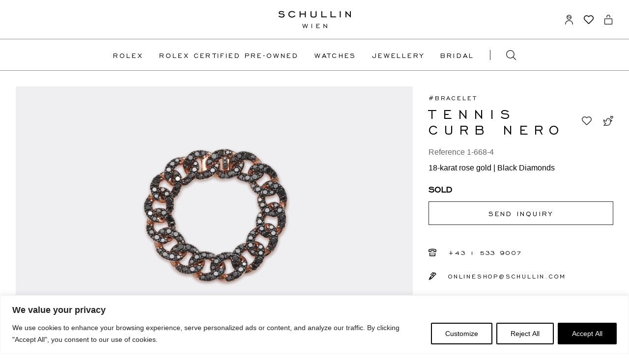

--- FILE ---
content_type: text/html; charset=UTF-8
request_url: https://schullin.com/en/jewellery/bracelets/tennis-curb-nero/
body_size: 50347
content:
<!doctype html>
<html lang="en-GB">
  <head>
    <meta charset="utf-8">
    <meta name="viewport" content="width=device-width, initial-scale=1">


  
    <meta name='robots' content='index, follow, max-image-preview:large, max-snippet:-1, max-video-preview:-1' />
<link rel="alternate" href="https://schullin.com/de/schmuck/armbaender/tennis-curb-nero/" hreflang="de" />
<link rel="alternate" href="https://schullin.com/en/jewellery/bracelets/tennis-curb-nero/" hreflang="en" />
    <!-- Google Tag Manager -->
    <script>(function(w,d,s,l,i){w[l]=w[l]||[];w[l].push({'gtm.start':
    new Date().getTime(),event:'gtm.js'});var f=d.getElementsByTagName(s)[0],
    j=d.createElement(s),dl=l!='dataLayer'?'&l='+l:'';j.async=true;j.src=
    'https://www.googletagmanager.com/gtm.js?id='+i+dl;f.parentNode.insertBefore(j,f);
    })(window,document,'script','dataLayer','GTM-NRJJMV5');</script>
    <!-- End Google Tag Manager -->
    
	<!-- This site is optimized with the Yoast SEO plugin v20.13 - https://yoast.com/wordpress/plugins/seo/ -->
	<title>18k Rose Gold Bracelets Diamond - Tennis Curb Nero - Schullin Wien</title>
	<meta name="description" content="Tennis Curb Nero bracelet, craftet in 18-karat rose gold and set with black diamonds. Available at Schullin Viennna, Kohlmarkt 7, 1010 Vienna." />
	<link rel="canonical" href="https://schullin.com/en/jewellery/bracelets/tennis-curb-nero/" />
	<meta property="og:locale" content="en_GB" />
	<meta property="og:locale:alternate" content="de_DE" />
	<meta property="og:type" content="article" />
	<meta property="og:title" content="Tennis Curb Nero - Schullin Wien" />
	<meta property="og:description" content="Tennis Curb Nero bracelet, craftet in 18-karat rose gold and set with black diamonds. Available at Schullin Viennna, Kohlmarkt 7, 1010 Vienna." />
	<meta property="og:url" content="https://schullin.com/en/jewellery/bracelets/tennis-curb-nero/" />
	<meta property="og:site_name" content="Schullin Wien" />
	<meta property="article:publisher" content="https://www.facebook.com/schullinwien/" />
	<meta property="article:modified_time" content="2025-09-29T14:06:50+00:00" />
	<meta property="og:image" content="https://schullin.com/app/uploads/2023/10/1-668-2_a-1.png" />
	<meta property="og:image:width" content="1200" />
	<meta property="og:image:height" content="1200" />
	<meta property="og:image:type" content="image/png" />
	<meta name="twitter:card" content="summary_large_image" />
	<meta name="twitter:label1" content="Est. reading time" />
	<meta name="twitter:data1" content="1 minute" />
	<script type="application/ld+json" class="yoast-schema-graph">{"@context":"https://schema.org","@graph":[{"@type":"WebPage","@id":"https://schullin.com/en/jewellery/bracelets/tennis-curb-nero/","url":"https://schullin.com/en/jewellery/bracelets/tennis-curb-nero/","name":"Tennis Curb Nero - Schullin Wien","isPartOf":{"@id":"https://schullin.com/en/#website"},"primaryImageOfPage":{"@id":"https://schullin.com/en/jewellery/bracelets/tennis-curb-nero/#primaryimage"},"image":{"@id":"https://schullin.com/en/jewellery/bracelets/tennis-curb-nero/#primaryimage"},"thumbnailUrl":"https://schullin.com/app/uploads/2023/10/1-668-2_a-1.png","datePublished":"2023-10-31T14:10:31+00:00","dateModified":"2025-09-29T14:06:50+00:00","description":"Tennis Curb Nero bracelet, craftet in 18-karat rose gold and set with black diamonds. Available at Schullin Viennna, Kohlmarkt 7, 1010 Vienna.","breadcrumb":{"@id":"https://schullin.com/en/jewellery/bracelets/tennis-curb-nero/#breadcrumb"},"inLanguage":"en-GB","potentialAction":[{"@type":"ReadAction","target":["https://schullin.com/en/jewellery/bracelets/tennis-curb-nero/"]}]},{"@type":"ImageObject","inLanguage":"en-GB","@id":"https://schullin.com/en/jewellery/bracelets/tennis-curb-nero/#primaryimage","url":"https://schullin.com/app/uploads/2023/10/1-668-2_a-1.png","contentUrl":"https://schullin.com/app/uploads/2023/10/1-668-2_a-1.png","width":1200,"height":1200,"caption":"1-668-2_a"},{"@type":"BreadcrumbList","@id":"https://schullin.com/en/jewellery/bracelets/tennis-curb-nero/#breadcrumb","itemListElement":[{"@type":"ListItem","position":1,"name":"Products","item":"https://schullin.com/en/shop/"},{"@type":"ListItem","position":2,"name":"Tennis Curb Nero"}]},{"@type":"WebSite","@id":"https://schullin.com/en/#website","url":"https://schullin.com/en/","name":"Schullin Wien","description":"Fine Jewellery and Silver","potentialAction":[{"@type":"SearchAction","target":{"@type":"EntryPoint","urlTemplate":"https://schullin.com/en/?s={search_term_string}"},"query-input":"required name=search_term_string"}],"inLanguage":"en-GB"}]}</script>
	<!-- / Yoast SEO plugin. -->


<script type='application/javascript'>console.log('PixelYourSite Free version 9.4.7.1');</script>
<link rel='dns-prefetch' href='//assets.calendly.com' />
    <!-- Pinterest Tag -->
    <script>
    !function(e){if(!window.pintrk){window.pintrk = function () {
    window.pintrk.queue.push(Array.prototype.slice.call(arguments))};var
      n=window.pintrk;n.queue=[],n.version="3.0";var
      t=document.createElement("script");t.async=!0,t.src=e;var
      r=document.getElementsByTagName("script")[0];
      r.parentNode.insertBefore(t,r)}}("https://s.pinimg.com/ct/core.js");
    pintrk('load', '2614184076039');
    pintrk('page');
    </script>
    <noscript>
    <img height="1" width="1" style="display:none;" alt=""
      src="https://ct.pinterest.com/v3/?event=init&tid=2614184076039&noscript=1" />
    </noscript>
    <!-- end Pinterest Tag -->
    <script>
window._wpemojiSettings = {"baseUrl":"https:\/\/s.w.org\/images\/core\/emoji\/14.0.0\/72x72\/","ext":".png","svgUrl":"https:\/\/s.w.org\/images\/core\/emoji\/14.0.0\/svg\/","svgExt":".svg","source":{"concatemoji":"https:\/\/schullin.com\/wp\/wp-includes\/js\/wp-emoji-release.min.js?ver=6.2"}};
/*! This file is auto-generated */
!function(e,a,t){var n,r,o,i=a.createElement("canvas"),p=i.getContext&&i.getContext("2d");function s(e,t){p.clearRect(0,0,i.width,i.height),p.fillText(e,0,0);e=i.toDataURL();return p.clearRect(0,0,i.width,i.height),p.fillText(t,0,0),e===i.toDataURL()}function c(e){var t=a.createElement("script");t.src=e,t.defer=t.type="text/javascript",a.getElementsByTagName("head")[0].appendChild(t)}for(o=Array("flag","emoji"),t.supports={everything:!0,everythingExceptFlag:!0},r=0;r<o.length;r++)t.supports[o[r]]=function(e){if(p&&p.fillText)switch(p.textBaseline="top",p.font="600 32px Arial",e){case"flag":return s("\ud83c\udff3\ufe0f\u200d\u26a7\ufe0f","\ud83c\udff3\ufe0f\u200b\u26a7\ufe0f")?!1:!s("\ud83c\uddfa\ud83c\uddf3","\ud83c\uddfa\u200b\ud83c\uddf3")&&!s("\ud83c\udff4\udb40\udc67\udb40\udc62\udb40\udc65\udb40\udc6e\udb40\udc67\udb40\udc7f","\ud83c\udff4\u200b\udb40\udc67\u200b\udb40\udc62\u200b\udb40\udc65\u200b\udb40\udc6e\u200b\udb40\udc67\u200b\udb40\udc7f");case"emoji":return!s("\ud83e\udef1\ud83c\udffb\u200d\ud83e\udef2\ud83c\udfff","\ud83e\udef1\ud83c\udffb\u200b\ud83e\udef2\ud83c\udfff")}return!1}(o[r]),t.supports.everything=t.supports.everything&&t.supports[o[r]],"flag"!==o[r]&&(t.supports.everythingExceptFlag=t.supports.everythingExceptFlag&&t.supports[o[r]]);t.supports.everythingExceptFlag=t.supports.everythingExceptFlag&&!t.supports.flag,t.DOMReady=!1,t.readyCallback=function(){t.DOMReady=!0},t.supports.everything||(n=function(){t.readyCallback()},a.addEventListener?(a.addEventListener("DOMContentLoaded",n,!1),e.addEventListener("load",n,!1)):(e.attachEvent("onload",n),a.attachEvent("onreadystatechange",function(){"complete"===a.readyState&&t.readyCallback()})),(e=t.source||{}).concatemoji?c(e.concatemoji):e.wpemoji&&e.twemoji&&(c(e.twemoji),c(e.wpemoji)))}(window,document,window._wpemojiSettings);
</script>
<style>
img.wp-smiley,
img.emoji {
	display: inline !important;
	border: none !important;
	box-shadow: none !important;
	height: 1em !important;
	width: 1em !important;
	margin: 0 0.07em !important;
	vertical-align: -0.1em !important;
	background: none !important;
	padding: 0 !important;
}
</style>
	<style id='global-styles-inline-css'>
body{--wp--preset--color--black: #000;--wp--preset--color--cyan-bluish-gray: #abb8c3;--wp--preset--color--white: #fff;--wp--preset--color--pale-pink: #f78da7;--wp--preset--color--vivid-red: #cf2e2e;--wp--preset--color--luminous-vivid-orange: #ff6900;--wp--preset--color--luminous-vivid-amber: #fcb900;--wp--preset--color--light-green-cyan: #7bdcb5;--wp--preset--color--vivid-green-cyan: #00d084;--wp--preset--color--pale-cyan-blue: #8ed1fc;--wp--preset--color--vivid-cyan-blue: #0693e3;--wp--preset--color--vivid-purple: #9b51e0;--wp--preset--color--inherit: inherit;--wp--preset--color--current: currentcolor;--wp--preset--color--transparent: transparent;--wp--preset--color--slate-50: #f8fafc;--wp--preset--color--slate-100: #f1f5f9;--wp--preset--color--slate-200: #e2e8f0;--wp--preset--color--slate-300: #cbd5e1;--wp--preset--color--slate-400: #94a3b8;--wp--preset--color--slate-500: #64748b;--wp--preset--color--slate-600: #475569;--wp--preset--color--slate-700: #334155;--wp--preset--color--slate-800: #1e293b;--wp--preset--color--slate-900: #0f172a;--wp--preset--color--gray-50: #f9fafb;--wp--preset--color--gray-100: #f3f4f6;--wp--preset--color--gray-200: #e5e7eb;--wp--preset--color--gray-300: #d1d5db;--wp--preset--color--gray-400: #9ca3af;--wp--preset--color--gray-500: #6b7280;--wp--preset--color--gray-600: #4b5563;--wp--preset--color--gray-700: #374151;--wp--preset--color--gray-800: #1f2937;--wp--preset--color--gray-900: #111827;--wp--preset--color--zinc-50: #fafafa;--wp--preset--color--zinc-100: #f4f4f5;--wp--preset--color--zinc-200: #e4e4e7;--wp--preset--color--zinc-300: #d4d4d8;--wp--preset--color--zinc-400: #a1a1aa;--wp--preset--color--zinc-500: #71717a;--wp--preset--color--zinc-600: #52525b;--wp--preset--color--zinc-700: #3f3f46;--wp--preset--color--zinc-800: #27272a;--wp--preset--color--zinc-900: #18181b;--wp--preset--color--neutral-50: #fafafa;--wp--preset--color--neutral-100: #f5f5f5;--wp--preset--color--neutral-200: #e5e5e5;--wp--preset--color--neutral-300: #d4d4d4;--wp--preset--color--neutral-400: #a3a3a3;--wp--preset--color--neutral-500: #737373;--wp--preset--color--neutral-600: #525252;--wp--preset--color--neutral-700: #404040;--wp--preset--color--neutral-800: #262626;--wp--preset--color--neutral-900: #171717;--wp--preset--color--stone-50: #fafaf9;--wp--preset--color--stone-100: #f5f5f4;--wp--preset--color--stone-200: #e7e5e4;--wp--preset--color--stone-300: #d6d3d1;--wp--preset--color--stone-400: #a8a29e;--wp--preset--color--stone-500: #78716c;--wp--preset--color--stone-600: #57534e;--wp--preset--color--stone-700: #44403c;--wp--preset--color--stone-800: #292524;--wp--preset--color--stone-900: #1c1917;--wp--preset--color--red-50: #fef2f2;--wp--preset--color--red-100: #fee2e2;--wp--preset--color--red-200: #fecaca;--wp--preset--color--red-300: #fca5a5;--wp--preset--color--red-400: #f87171;--wp--preset--color--red-500: #ef4444;--wp--preset--color--red-600: #dc2626;--wp--preset--color--red-700: #b91c1c;--wp--preset--color--red-800: #991b1b;--wp--preset--color--red-900: #7f1d1d;--wp--preset--color--orange-50: #fff7ed;--wp--preset--color--orange-100: #ffedd5;--wp--preset--color--orange-200: #fed7aa;--wp--preset--color--orange-300: #fdba74;--wp--preset--color--orange-400: #fb923c;--wp--preset--color--orange-500: #f97316;--wp--preset--color--orange-600: #ea580c;--wp--preset--color--orange-700: #c2410c;--wp--preset--color--orange-800: #9a3412;--wp--preset--color--orange-900: #7c2d12;--wp--preset--color--amber-50: #fffbeb;--wp--preset--color--amber-100: #fef3c7;--wp--preset--color--amber-200: #fde68a;--wp--preset--color--amber-300: #fcd34d;--wp--preset--color--amber-400: #fbbf24;--wp--preset--color--amber-500: #f59e0b;--wp--preset--color--amber-600: #d97706;--wp--preset--color--amber-700: #b45309;--wp--preset--color--amber-800: #92400e;--wp--preset--color--amber-900: #78350f;--wp--preset--color--yellow-50: #fefce8;--wp--preset--color--yellow-100: #fef9c3;--wp--preset--color--yellow-200: #fef08a;--wp--preset--color--yellow-300: #fde047;--wp--preset--color--yellow-400: #facc15;--wp--preset--color--yellow-500: #eab308;--wp--preset--color--yellow-600: #ca8a04;--wp--preset--color--yellow-700: #a16207;--wp--preset--color--yellow-800: #854d0e;--wp--preset--color--yellow-900: #713f12;--wp--preset--color--lime-50: #f7fee7;--wp--preset--color--lime-100: #ecfccb;--wp--preset--color--lime-200: #d9f99d;--wp--preset--color--lime-300: #bef264;--wp--preset--color--lime-400: #a3e635;--wp--preset--color--lime-500: #84cc16;--wp--preset--color--lime-600: #65a30d;--wp--preset--color--lime-700: #4d7c0f;--wp--preset--color--lime-800: #3f6212;--wp--preset--color--lime-900: #365314;--wp--preset--color--green-50: #f0fdf4;--wp--preset--color--green-100: #dcfce7;--wp--preset--color--green-200: #bbf7d0;--wp--preset--color--green-300: #86efac;--wp--preset--color--green-400: #4ade80;--wp--preset--color--green-500: #22c55e;--wp--preset--color--green-600: #16a34a;--wp--preset--color--green-700: #15803d;--wp--preset--color--green-800: #166534;--wp--preset--color--green-900: #14532d;--wp--preset--color--emerald-50: #ecfdf5;--wp--preset--color--emerald-100: #d1fae5;--wp--preset--color--emerald-200: #a7f3d0;--wp--preset--color--emerald-300: #6ee7b7;--wp--preset--color--emerald-400: #34d399;--wp--preset--color--emerald-500: #10b981;--wp--preset--color--emerald-600: #059669;--wp--preset--color--emerald-700: #047857;--wp--preset--color--emerald-800: #065f46;--wp--preset--color--emerald-900: #064e3b;--wp--preset--color--teal-50: #f0fdfa;--wp--preset--color--teal-100: #ccfbf1;--wp--preset--color--teal-200: #99f6e4;--wp--preset--color--teal-300: #5eead4;--wp--preset--color--teal-400: #2dd4bf;--wp--preset--color--teal-500: #14b8a6;--wp--preset--color--teal-600: #0d9488;--wp--preset--color--teal-700: #0f766e;--wp--preset--color--teal-800: #115e59;--wp--preset--color--teal-900: #134e4a;--wp--preset--color--cyan-50: #ecfeff;--wp--preset--color--cyan-100: #cffafe;--wp--preset--color--cyan-200: #a5f3fc;--wp--preset--color--cyan-300: #67e8f9;--wp--preset--color--cyan-400: #22d3ee;--wp--preset--color--cyan-500: #06b6d4;--wp--preset--color--cyan-600: #0891b2;--wp--preset--color--cyan-700: #0e7490;--wp--preset--color--cyan-800: #155e75;--wp--preset--color--cyan-900: #164e63;--wp--preset--color--sky-50: #f0f9ff;--wp--preset--color--sky-100: #e0f2fe;--wp--preset--color--sky-200: #bae6fd;--wp--preset--color--sky-300: #7dd3fc;--wp--preset--color--sky-400: #38bdf8;--wp--preset--color--sky-500: #0ea5e9;--wp--preset--color--sky-600: #0284c7;--wp--preset--color--sky-700: #0369a1;--wp--preset--color--sky-800: #075985;--wp--preset--color--sky-900: #0c4a6e;--wp--preset--color--blue-50: #eff6ff;--wp--preset--color--blue-100: #dbeafe;--wp--preset--color--blue-200: #bfdbfe;--wp--preset--color--blue-300: #93c5fd;--wp--preset--color--blue-400: #60a5fa;--wp--preset--color--blue-500: #3b82f6;--wp--preset--color--blue-600: #2563eb;--wp--preset--color--blue-700: #1d4ed8;--wp--preset--color--blue-800: #1e40af;--wp--preset--color--blue-900: #1e3a8a;--wp--preset--color--indigo-50: #eef2ff;--wp--preset--color--indigo-100: #e0e7ff;--wp--preset--color--indigo-200: #c7d2fe;--wp--preset--color--indigo-300: #a5b4fc;--wp--preset--color--indigo-400: #818cf8;--wp--preset--color--indigo-500: #6366f1;--wp--preset--color--indigo-600: #4f46e5;--wp--preset--color--indigo-700: #4338ca;--wp--preset--color--indigo-800: #3730a3;--wp--preset--color--indigo-900: #312e81;--wp--preset--color--violet-50: #f5f3ff;--wp--preset--color--violet-100: #ede9fe;--wp--preset--color--violet-200: #ddd6fe;--wp--preset--color--violet-300: #c4b5fd;--wp--preset--color--violet-400: #a78bfa;--wp--preset--color--violet-500: #8b5cf6;--wp--preset--color--violet-600: #7c3aed;--wp--preset--color--violet-700: #6d28d9;--wp--preset--color--violet-800: #5b21b6;--wp--preset--color--violet-900: #4c1d95;--wp--preset--color--purple-50: #faf5ff;--wp--preset--color--purple-100: #f3e8ff;--wp--preset--color--purple-200: #e9d5ff;--wp--preset--color--purple-300: #d8b4fe;--wp--preset--color--purple-400: #c084fc;--wp--preset--color--purple-500: #a855f7;--wp--preset--color--purple-600: #9333ea;--wp--preset--color--purple-700: #7e22ce;--wp--preset--color--purple-800: #6b21a8;--wp--preset--color--purple-900: #581c87;--wp--preset--color--fuchsia-50: #fdf4ff;--wp--preset--color--fuchsia-100: #fae8ff;--wp--preset--color--fuchsia-200: #f5d0fe;--wp--preset--color--fuchsia-300: #f0abfc;--wp--preset--color--fuchsia-400: #e879f9;--wp--preset--color--fuchsia-500: #d946ef;--wp--preset--color--fuchsia-600: #c026d3;--wp--preset--color--fuchsia-700: #a21caf;--wp--preset--color--fuchsia-800: #86198f;--wp--preset--color--fuchsia-900: #701a75;--wp--preset--color--pink-50: #fdf2f8;--wp--preset--color--pink-100: #fce7f3;--wp--preset--color--pink-200: #fbcfe8;--wp--preset--color--pink-300: #f9a8d4;--wp--preset--color--pink-400: #f472b6;--wp--preset--color--pink-500: #ec4899;--wp--preset--color--pink-600: #db2777;--wp--preset--color--pink-700: #be185d;--wp--preset--color--pink-800: #9d174d;--wp--preset--color--pink-900: #831843;--wp--preset--color--rose-50: #fff1f2;--wp--preset--color--rose-100: #ffe4e6;--wp--preset--color--rose-200: #fecdd3;--wp--preset--color--rose-300: #fda4af;--wp--preset--color--rose-400: #fb7185;--wp--preset--color--rose-500: #f43f5e;--wp--preset--color--rose-600: #e11d48;--wp--preset--color--rose-700: #be123c;--wp--preset--color--rose-800: #9f1239;--wp--preset--color--rose-900: #881337;--wp--preset--color--bordercolor: rgba(37, 37, 37, 0.5);--wp--preset--color--bordercoloropaque: rgba(37, 37, 37);--wp--preset--color--corporategreen: #4c6c50;--wp--preset--color--ctagray: #373737;--wp--preset--color--icongray: #373737;--wp--preset--color--productimage: #efeff1;--wp--preset--color--tudor: #be0100;--wp--preset--color--rolexgreen: #127749;--wp--preset--gradient--vivid-cyan-blue-to-vivid-purple: linear-gradient(135deg,rgba(6,147,227,1) 0%,rgb(155,81,224) 100%);--wp--preset--gradient--light-green-cyan-to-vivid-green-cyan: linear-gradient(135deg,rgb(122,220,180) 0%,rgb(0,208,130) 100%);--wp--preset--gradient--luminous-vivid-amber-to-luminous-vivid-orange: linear-gradient(135deg,rgba(252,185,0,1) 0%,rgba(255,105,0,1) 100%);--wp--preset--gradient--luminous-vivid-orange-to-vivid-red: linear-gradient(135deg,rgba(255,105,0,1) 0%,rgb(207,46,46) 100%);--wp--preset--gradient--very-light-gray-to-cyan-bluish-gray: linear-gradient(135deg,rgb(238,238,238) 0%,rgb(169,184,195) 100%);--wp--preset--gradient--cool-to-warm-spectrum: linear-gradient(135deg,rgb(74,234,220) 0%,rgb(151,120,209) 20%,rgb(207,42,186) 40%,rgb(238,44,130) 60%,rgb(251,105,98) 80%,rgb(254,248,76) 100%);--wp--preset--gradient--blush-light-purple: linear-gradient(135deg,rgb(255,206,236) 0%,rgb(152,150,240) 100%);--wp--preset--gradient--blush-bordeaux: linear-gradient(135deg,rgb(254,205,165) 0%,rgb(254,45,45) 50%,rgb(107,0,62) 100%);--wp--preset--gradient--luminous-dusk: linear-gradient(135deg,rgb(255,203,112) 0%,rgb(199,81,192) 50%,rgb(65,88,208) 100%);--wp--preset--gradient--pale-ocean: linear-gradient(135deg,rgb(255,245,203) 0%,rgb(182,227,212) 50%,rgb(51,167,181) 100%);--wp--preset--gradient--electric-grass: linear-gradient(135deg,rgb(202,248,128) 0%,rgb(113,206,126) 100%);--wp--preset--gradient--midnight: linear-gradient(135deg,rgb(2,3,129) 0%,rgb(40,116,252) 100%);--wp--preset--duotone--dark-grayscale: url('#wp-duotone-dark-grayscale');--wp--preset--duotone--grayscale: url('#wp-duotone-grayscale');--wp--preset--duotone--purple-yellow: url('#wp-duotone-purple-yellow');--wp--preset--duotone--blue-red: url('#wp-duotone-blue-red');--wp--preset--duotone--midnight: url('#wp-duotone-midnight');--wp--preset--duotone--magenta-yellow: url('#wp-duotone-magenta-yellow');--wp--preset--duotone--purple-green: url('#wp-duotone-purple-green');--wp--preset--duotone--blue-orange: url('#wp-duotone-blue-orange');--wp--preset--font-size--small: 13px;--wp--preset--font-size--medium: 20px;--wp--preset--font-size--large: 36px;--wp--preset--font-size--x-large: 42px;--wp--preset--font-size--12: .75rem;--wp--preset--font-size--14: .875rem;--wp--preset--font-size--16: 1rem;--wp--preset--font-size--20: 1.25rem;--wp--preset--font-size--24: 1.5rem;--wp--preset--font-size--26: 1.625rem;--wp--preset--font-size--32: 2rem;--wp--preset--font-size--40: 2.5rem;--wp--preset--font-family--sans: Helvetica,Arial,sans-serif;--wp--preset--font-family--serif: ui-serif,Georgia,Cambria,"Times New Roman",Times,serif;--wp--preset--font-family--mono: ui-monospace,SFMono-Regular,Menlo,Monaco,Consolas,"Liberation Mono","Courier New",monospace;--wp--preset--font-family--engravers: Engravers Gothic,sans-serif;--wp--preset--spacing--20: 0.44rem;--wp--preset--spacing--30: 0.67rem;--wp--preset--spacing--40: 1rem;--wp--preset--spacing--50: 1.5rem;--wp--preset--spacing--60: 2.25rem;--wp--preset--spacing--70: 3.38rem;--wp--preset--spacing--80: 5.06rem;--wp--preset--shadow--natural: 6px 6px 9px rgba(0, 0, 0, 0.2);--wp--preset--shadow--deep: 12px 12px 50px rgba(0, 0, 0, 0.4);--wp--preset--shadow--sharp: 6px 6px 0px rgba(0, 0, 0, 0.2);--wp--preset--shadow--outlined: 6px 6px 0px -3px rgba(255, 255, 255, 1), 6px 6px rgba(0, 0, 0, 1);--wp--preset--shadow--crisp: 6px 6px 0px rgba(0, 0, 0, 1);}body { margin: 0; }.wp-site-blocks > .alignleft { float: left; margin-right: 2em; }.wp-site-blocks > .alignright { float: right; margin-left: 2em; }.wp-site-blocks > .aligncenter { justify-content: center; margin-left: auto; margin-right: auto; }:where(.is-layout-flex){gap: 0.5em;}body .is-layout-flow > .alignleft{float: left;margin-inline-start: 0;margin-inline-end: 2em;}body .is-layout-flow > .alignright{float: right;margin-inline-start: 2em;margin-inline-end: 0;}body .is-layout-flow > .aligncenter{margin-left: auto !important;margin-right: auto !important;}body .is-layout-constrained > .alignleft{float: left;margin-inline-start: 0;margin-inline-end: 2em;}body .is-layout-constrained > .alignright{float: right;margin-inline-start: 2em;margin-inline-end: 0;}body .is-layout-constrained > .aligncenter{margin-left: auto !important;margin-right: auto !important;}body .is-layout-constrained > :where(:not(.alignleft):not(.alignright):not(.alignfull)){max-width: var(--wp--style--global--content-size);margin-left: auto !important;margin-right: auto !important;}body .is-layout-constrained > .alignwide{max-width: var(--wp--style--global--wide-size);}body .is-layout-flex{display: flex;}body .is-layout-flex{flex-wrap: wrap;align-items: center;}body .is-layout-flex > *{margin: 0;}body{padding-top: 0px;padding-right: 0px;padding-bottom: 0px;padding-left: 0px;}a:where(:not(.wp-element-button)){text-decoration: underline;}.wp-element-button, .wp-block-button__link{background-color: #32373c;border-width: 0;color: #fff;font-family: inherit;font-size: inherit;line-height: inherit;padding: calc(0.667em + 2px) calc(1.333em + 2px);text-decoration: none;}.has-black-color{color: var(--wp--preset--color--black) !important;}.has-cyan-bluish-gray-color{color: var(--wp--preset--color--cyan-bluish-gray) !important;}.has-white-color{color: var(--wp--preset--color--white) !important;}.has-pale-pink-color{color: var(--wp--preset--color--pale-pink) !important;}.has-vivid-red-color{color: var(--wp--preset--color--vivid-red) !important;}.has-luminous-vivid-orange-color{color: var(--wp--preset--color--luminous-vivid-orange) !important;}.has-luminous-vivid-amber-color{color: var(--wp--preset--color--luminous-vivid-amber) !important;}.has-light-green-cyan-color{color: var(--wp--preset--color--light-green-cyan) !important;}.has-vivid-green-cyan-color{color: var(--wp--preset--color--vivid-green-cyan) !important;}.has-pale-cyan-blue-color{color: var(--wp--preset--color--pale-cyan-blue) !important;}.has-vivid-cyan-blue-color{color: var(--wp--preset--color--vivid-cyan-blue) !important;}.has-vivid-purple-color{color: var(--wp--preset--color--vivid-purple) !important;}.has-inherit-color{color: var(--wp--preset--color--inherit) !important;}.has-current-color{color: var(--wp--preset--color--current) !important;}.has-transparent-color{color: var(--wp--preset--color--transparent) !important;}.has-slate-50-color{color: var(--wp--preset--color--slate-50) !important;}.has-slate-100-color{color: var(--wp--preset--color--slate-100) !important;}.has-slate-200-color{color: var(--wp--preset--color--slate-200) !important;}.has-slate-300-color{color: var(--wp--preset--color--slate-300) !important;}.has-slate-400-color{color: var(--wp--preset--color--slate-400) !important;}.has-slate-500-color{color: var(--wp--preset--color--slate-500) !important;}.has-slate-600-color{color: var(--wp--preset--color--slate-600) !important;}.has-slate-700-color{color: var(--wp--preset--color--slate-700) !important;}.has-slate-800-color{color: var(--wp--preset--color--slate-800) !important;}.has-slate-900-color{color: var(--wp--preset--color--slate-900) !important;}.has-gray-50-color{color: var(--wp--preset--color--gray-50) !important;}.has-gray-100-color{color: var(--wp--preset--color--gray-100) !important;}.has-gray-200-color{color: var(--wp--preset--color--gray-200) !important;}.has-gray-300-color{color: var(--wp--preset--color--gray-300) !important;}.has-gray-400-color{color: var(--wp--preset--color--gray-400) !important;}.has-gray-500-color{color: var(--wp--preset--color--gray-500) !important;}.has-gray-600-color{color: var(--wp--preset--color--gray-600) !important;}.has-gray-700-color{color: var(--wp--preset--color--gray-700) !important;}.has-gray-800-color{color: var(--wp--preset--color--gray-800) !important;}.has-gray-900-color{color: var(--wp--preset--color--gray-900) !important;}.has-zinc-50-color{color: var(--wp--preset--color--zinc-50) !important;}.has-zinc-100-color{color: var(--wp--preset--color--zinc-100) !important;}.has-zinc-200-color{color: var(--wp--preset--color--zinc-200) !important;}.has-zinc-300-color{color: var(--wp--preset--color--zinc-300) !important;}.has-zinc-400-color{color: var(--wp--preset--color--zinc-400) !important;}.has-zinc-500-color{color: var(--wp--preset--color--zinc-500) !important;}.has-zinc-600-color{color: var(--wp--preset--color--zinc-600) !important;}.has-zinc-700-color{color: var(--wp--preset--color--zinc-700) !important;}.has-zinc-800-color{color: var(--wp--preset--color--zinc-800) !important;}.has-zinc-900-color{color: var(--wp--preset--color--zinc-900) !important;}.has-neutral-50-color{color: var(--wp--preset--color--neutral-50) !important;}.has-neutral-100-color{color: var(--wp--preset--color--neutral-100) !important;}.has-neutral-200-color{color: var(--wp--preset--color--neutral-200) !important;}.has-neutral-300-color{color: var(--wp--preset--color--neutral-300) !important;}.has-neutral-400-color{color: var(--wp--preset--color--neutral-400) !important;}.has-neutral-500-color{color: var(--wp--preset--color--neutral-500) !important;}.has-neutral-600-color{color: var(--wp--preset--color--neutral-600) !important;}.has-neutral-700-color{color: var(--wp--preset--color--neutral-700) !important;}.has-neutral-800-color{color: var(--wp--preset--color--neutral-800) !important;}.has-neutral-900-color{color: var(--wp--preset--color--neutral-900) !important;}.has-stone-50-color{color: var(--wp--preset--color--stone-50) !important;}.has-stone-100-color{color: var(--wp--preset--color--stone-100) !important;}.has-stone-200-color{color: var(--wp--preset--color--stone-200) !important;}.has-stone-300-color{color: var(--wp--preset--color--stone-300) !important;}.has-stone-400-color{color: var(--wp--preset--color--stone-400) !important;}.has-stone-500-color{color: var(--wp--preset--color--stone-500) !important;}.has-stone-600-color{color: var(--wp--preset--color--stone-600) !important;}.has-stone-700-color{color: var(--wp--preset--color--stone-700) !important;}.has-stone-800-color{color: var(--wp--preset--color--stone-800) !important;}.has-stone-900-color{color: var(--wp--preset--color--stone-900) !important;}.has-red-50-color{color: var(--wp--preset--color--red-50) !important;}.has-red-100-color{color: var(--wp--preset--color--red-100) !important;}.has-red-200-color{color: var(--wp--preset--color--red-200) !important;}.has-red-300-color{color: var(--wp--preset--color--red-300) !important;}.has-red-400-color{color: var(--wp--preset--color--red-400) !important;}.has-red-500-color{color: var(--wp--preset--color--red-500) !important;}.has-red-600-color{color: var(--wp--preset--color--red-600) !important;}.has-red-700-color{color: var(--wp--preset--color--red-700) !important;}.has-red-800-color{color: var(--wp--preset--color--red-800) !important;}.has-red-900-color{color: var(--wp--preset--color--red-900) !important;}.has-orange-50-color{color: var(--wp--preset--color--orange-50) !important;}.has-orange-100-color{color: var(--wp--preset--color--orange-100) !important;}.has-orange-200-color{color: var(--wp--preset--color--orange-200) !important;}.has-orange-300-color{color: var(--wp--preset--color--orange-300) !important;}.has-orange-400-color{color: var(--wp--preset--color--orange-400) !important;}.has-orange-500-color{color: var(--wp--preset--color--orange-500) !important;}.has-orange-600-color{color: var(--wp--preset--color--orange-600) !important;}.has-orange-700-color{color: var(--wp--preset--color--orange-700) !important;}.has-orange-800-color{color: var(--wp--preset--color--orange-800) !important;}.has-orange-900-color{color: var(--wp--preset--color--orange-900) !important;}.has-amber-50-color{color: var(--wp--preset--color--amber-50) !important;}.has-amber-100-color{color: var(--wp--preset--color--amber-100) !important;}.has-amber-200-color{color: var(--wp--preset--color--amber-200) !important;}.has-amber-300-color{color: var(--wp--preset--color--amber-300) !important;}.has-amber-400-color{color: var(--wp--preset--color--amber-400) !important;}.has-amber-500-color{color: var(--wp--preset--color--amber-500) !important;}.has-amber-600-color{color: var(--wp--preset--color--amber-600) !important;}.has-amber-700-color{color: var(--wp--preset--color--amber-700) !important;}.has-amber-800-color{color: var(--wp--preset--color--amber-800) !important;}.has-amber-900-color{color: var(--wp--preset--color--amber-900) !important;}.has-yellow-50-color{color: var(--wp--preset--color--yellow-50) !important;}.has-yellow-100-color{color: var(--wp--preset--color--yellow-100) !important;}.has-yellow-200-color{color: var(--wp--preset--color--yellow-200) !important;}.has-yellow-300-color{color: var(--wp--preset--color--yellow-300) !important;}.has-yellow-400-color{color: var(--wp--preset--color--yellow-400) !important;}.has-yellow-500-color{color: var(--wp--preset--color--yellow-500) !important;}.has-yellow-600-color{color: var(--wp--preset--color--yellow-600) !important;}.has-yellow-700-color{color: var(--wp--preset--color--yellow-700) !important;}.has-yellow-800-color{color: var(--wp--preset--color--yellow-800) !important;}.has-yellow-900-color{color: var(--wp--preset--color--yellow-900) !important;}.has-lime-50-color{color: var(--wp--preset--color--lime-50) !important;}.has-lime-100-color{color: var(--wp--preset--color--lime-100) !important;}.has-lime-200-color{color: var(--wp--preset--color--lime-200) !important;}.has-lime-300-color{color: var(--wp--preset--color--lime-300) !important;}.has-lime-400-color{color: var(--wp--preset--color--lime-400) !important;}.has-lime-500-color{color: var(--wp--preset--color--lime-500) !important;}.has-lime-600-color{color: var(--wp--preset--color--lime-600) !important;}.has-lime-700-color{color: var(--wp--preset--color--lime-700) !important;}.has-lime-800-color{color: var(--wp--preset--color--lime-800) !important;}.has-lime-900-color{color: var(--wp--preset--color--lime-900) !important;}.has-green-50-color{color: var(--wp--preset--color--green-50) !important;}.has-green-100-color{color: var(--wp--preset--color--green-100) !important;}.has-green-200-color{color: var(--wp--preset--color--green-200) !important;}.has-green-300-color{color: var(--wp--preset--color--green-300) !important;}.has-green-400-color{color: var(--wp--preset--color--green-400) !important;}.has-green-500-color{color: var(--wp--preset--color--green-500) !important;}.has-green-600-color{color: var(--wp--preset--color--green-600) !important;}.has-green-700-color{color: var(--wp--preset--color--green-700) !important;}.has-green-800-color{color: var(--wp--preset--color--green-800) !important;}.has-green-900-color{color: var(--wp--preset--color--green-900) !important;}.has-emerald-50-color{color: var(--wp--preset--color--emerald-50) !important;}.has-emerald-100-color{color: var(--wp--preset--color--emerald-100) !important;}.has-emerald-200-color{color: var(--wp--preset--color--emerald-200) !important;}.has-emerald-300-color{color: var(--wp--preset--color--emerald-300) !important;}.has-emerald-400-color{color: var(--wp--preset--color--emerald-400) !important;}.has-emerald-500-color{color: var(--wp--preset--color--emerald-500) !important;}.has-emerald-600-color{color: var(--wp--preset--color--emerald-600) !important;}.has-emerald-700-color{color: var(--wp--preset--color--emerald-700) !important;}.has-emerald-800-color{color: var(--wp--preset--color--emerald-800) !important;}.has-emerald-900-color{color: var(--wp--preset--color--emerald-900) !important;}.has-teal-50-color{color: var(--wp--preset--color--teal-50) !important;}.has-teal-100-color{color: var(--wp--preset--color--teal-100) !important;}.has-teal-200-color{color: var(--wp--preset--color--teal-200) !important;}.has-teal-300-color{color: var(--wp--preset--color--teal-300) !important;}.has-teal-400-color{color: var(--wp--preset--color--teal-400) !important;}.has-teal-500-color{color: var(--wp--preset--color--teal-500) !important;}.has-teal-600-color{color: var(--wp--preset--color--teal-600) !important;}.has-teal-700-color{color: var(--wp--preset--color--teal-700) !important;}.has-teal-800-color{color: var(--wp--preset--color--teal-800) !important;}.has-teal-900-color{color: var(--wp--preset--color--teal-900) !important;}.has-cyan-50-color{color: var(--wp--preset--color--cyan-50) !important;}.has-cyan-100-color{color: var(--wp--preset--color--cyan-100) !important;}.has-cyan-200-color{color: var(--wp--preset--color--cyan-200) !important;}.has-cyan-300-color{color: var(--wp--preset--color--cyan-300) !important;}.has-cyan-400-color{color: var(--wp--preset--color--cyan-400) !important;}.has-cyan-500-color{color: var(--wp--preset--color--cyan-500) !important;}.has-cyan-600-color{color: var(--wp--preset--color--cyan-600) !important;}.has-cyan-700-color{color: var(--wp--preset--color--cyan-700) !important;}.has-cyan-800-color{color: var(--wp--preset--color--cyan-800) !important;}.has-cyan-900-color{color: var(--wp--preset--color--cyan-900) !important;}.has-sky-50-color{color: var(--wp--preset--color--sky-50) !important;}.has-sky-100-color{color: var(--wp--preset--color--sky-100) !important;}.has-sky-200-color{color: var(--wp--preset--color--sky-200) !important;}.has-sky-300-color{color: var(--wp--preset--color--sky-300) !important;}.has-sky-400-color{color: var(--wp--preset--color--sky-400) !important;}.has-sky-500-color{color: var(--wp--preset--color--sky-500) !important;}.has-sky-600-color{color: var(--wp--preset--color--sky-600) !important;}.has-sky-700-color{color: var(--wp--preset--color--sky-700) !important;}.has-sky-800-color{color: var(--wp--preset--color--sky-800) !important;}.has-sky-900-color{color: var(--wp--preset--color--sky-900) !important;}.has-blue-50-color{color: var(--wp--preset--color--blue-50) !important;}.has-blue-100-color{color: var(--wp--preset--color--blue-100) !important;}.has-blue-200-color{color: var(--wp--preset--color--blue-200) !important;}.has-blue-300-color{color: var(--wp--preset--color--blue-300) !important;}.has-blue-400-color{color: var(--wp--preset--color--blue-400) !important;}.has-blue-500-color{color: var(--wp--preset--color--blue-500) !important;}.has-blue-600-color{color: var(--wp--preset--color--blue-600) !important;}.has-blue-700-color{color: var(--wp--preset--color--blue-700) !important;}.has-blue-800-color{color: var(--wp--preset--color--blue-800) !important;}.has-blue-900-color{color: var(--wp--preset--color--blue-900) !important;}.has-indigo-50-color{color: var(--wp--preset--color--indigo-50) !important;}.has-indigo-100-color{color: var(--wp--preset--color--indigo-100) !important;}.has-indigo-200-color{color: var(--wp--preset--color--indigo-200) !important;}.has-indigo-300-color{color: var(--wp--preset--color--indigo-300) !important;}.has-indigo-400-color{color: var(--wp--preset--color--indigo-400) !important;}.has-indigo-500-color{color: var(--wp--preset--color--indigo-500) !important;}.has-indigo-600-color{color: var(--wp--preset--color--indigo-600) !important;}.has-indigo-700-color{color: var(--wp--preset--color--indigo-700) !important;}.has-indigo-800-color{color: var(--wp--preset--color--indigo-800) !important;}.has-indigo-900-color{color: var(--wp--preset--color--indigo-900) !important;}.has-violet-50-color{color: var(--wp--preset--color--violet-50) !important;}.has-violet-100-color{color: var(--wp--preset--color--violet-100) !important;}.has-violet-200-color{color: var(--wp--preset--color--violet-200) !important;}.has-violet-300-color{color: var(--wp--preset--color--violet-300) !important;}.has-violet-400-color{color: var(--wp--preset--color--violet-400) !important;}.has-violet-500-color{color: var(--wp--preset--color--violet-500) !important;}.has-violet-600-color{color: var(--wp--preset--color--violet-600) !important;}.has-violet-700-color{color: var(--wp--preset--color--violet-700) !important;}.has-violet-800-color{color: var(--wp--preset--color--violet-800) !important;}.has-violet-900-color{color: var(--wp--preset--color--violet-900) !important;}.has-purple-50-color{color: var(--wp--preset--color--purple-50) !important;}.has-purple-100-color{color: var(--wp--preset--color--purple-100) !important;}.has-purple-200-color{color: var(--wp--preset--color--purple-200) !important;}.has-purple-300-color{color: var(--wp--preset--color--purple-300) !important;}.has-purple-400-color{color: var(--wp--preset--color--purple-400) !important;}.has-purple-500-color{color: var(--wp--preset--color--purple-500) !important;}.has-purple-600-color{color: var(--wp--preset--color--purple-600) !important;}.has-purple-700-color{color: var(--wp--preset--color--purple-700) !important;}.has-purple-800-color{color: var(--wp--preset--color--purple-800) !important;}.has-purple-900-color{color: var(--wp--preset--color--purple-900) !important;}.has-fuchsia-50-color{color: var(--wp--preset--color--fuchsia-50) !important;}.has-fuchsia-100-color{color: var(--wp--preset--color--fuchsia-100) !important;}.has-fuchsia-200-color{color: var(--wp--preset--color--fuchsia-200) !important;}.has-fuchsia-300-color{color: var(--wp--preset--color--fuchsia-300) !important;}.has-fuchsia-400-color{color: var(--wp--preset--color--fuchsia-400) !important;}.has-fuchsia-500-color{color: var(--wp--preset--color--fuchsia-500) !important;}.has-fuchsia-600-color{color: var(--wp--preset--color--fuchsia-600) !important;}.has-fuchsia-700-color{color: var(--wp--preset--color--fuchsia-700) !important;}.has-fuchsia-800-color{color: var(--wp--preset--color--fuchsia-800) !important;}.has-fuchsia-900-color{color: var(--wp--preset--color--fuchsia-900) !important;}.has-pink-50-color{color: var(--wp--preset--color--pink-50) !important;}.has-pink-100-color{color: var(--wp--preset--color--pink-100) !important;}.has-pink-200-color{color: var(--wp--preset--color--pink-200) !important;}.has-pink-300-color{color: var(--wp--preset--color--pink-300) !important;}.has-pink-400-color{color: var(--wp--preset--color--pink-400) !important;}.has-pink-500-color{color: var(--wp--preset--color--pink-500) !important;}.has-pink-600-color{color: var(--wp--preset--color--pink-600) !important;}.has-pink-700-color{color: var(--wp--preset--color--pink-700) !important;}.has-pink-800-color{color: var(--wp--preset--color--pink-800) !important;}.has-pink-900-color{color: var(--wp--preset--color--pink-900) !important;}.has-rose-50-color{color: var(--wp--preset--color--rose-50) !important;}.has-rose-100-color{color: var(--wp--preset--color--rose-100) !important;}.has-rose-200-color{color: var(--wp--preset--color--rose-200) !important;}.has-rose-300-color{color: var(--wp--preset--color--rose-300) !important;}.has-rose-400-color{color: var(--wp--preset--color--rose-400) !important;}.has-rose-500-color{color: var(--wp--preset--color--rose-500) !important;}.has-rose-600-color{color: var(--wp--preset--color--rose-600) !important;}.has-rose-700-color{color: var(--wp--preset--color--rose-700) !important;}.has-rose-800-color{color: var(--wp--preset--color--rose-800) !important;}.has-rose-900-color{color: var(--wp--preset--color--rose-900) !important;}.has-bordercolor-color{color: var(--wp--preset--color--bordercolor) !important;}.has-bordercoloropaque-color{color: var(--wp--preset--color--bordercoloropaque) !important;}.has-corporategreen-color{color: var(--wp--preset--color--corporategreen) !important;}.has-ctagray-color{color: var(--wp--preset--color--ctagray) !important;}.has-icongray-color{color: var(--wp--preset--color--icongray) !important;}.has-productimage-color{color: var(--wp--preset--color--productimage) !important;}.has-tudor-color{color: var(--wp--preset--color--tudor) !important;}.has-rolexgreen-color{color: var(--wp--preset--color--rolexgreen) !important;}.has-black-background-color{background-color: var(--wp--preset--color--black) !important;}.has-cyan-bluish-gray-background-color{background-color: var(--wp--preset--color--cyan-bluish-gray) !important;}.has-white-background-color{background-color: var(--wp--preset--color--white) !important;}.has-pale-pink-background-color{background-color: var(--wp--preset--color--pale-pink) !important;}.has-vivid-red-background-color{background-color: var(--wp--preset--color--vivid-red) !important;}.has-luminous-vivid-orange-background-color{background-color: var(--wp--preset--color--luminous-vivid-orange) !important;}.has-luminous-vivid-amber-background-color{background-color: var(--wp--preset--color--luminous-vivid-amber) !important;}.has-light-green-cyan-background-color{background-color: var(--wp--preset--color--light-green-cyan) !important;}.has-vivid-green-cyan-background-color{background-color: var(--wp--preset--color--vivid-green-cyan) !important;}.has-pale-cyan-blue-background-color{background-color: var(--wp--preset--color--pale-cyan-blue) !important;}.has-vivid-cyan-blue-background-color{background-color: var(--wp--preset--color--vivid-cyan-blue) !important;}.has-vivid-purple-background-color{background-color: var(--wp--preset--color--vivid-purple) !important;}.has-inherit-background-color{background-color: var(--wp--preset--color--inherit) !important;}.has-current-background-color{background-color: var(--wp--preset--color--current) !important;}.has-transparent-background-color{background-color: var(--wp--preset--color--transparent) !important;}.has-slate-50-background-color{background-color: var(--wp--preset--color--slate-50) !important;}.has-slate-100-background-color{background-color: var(--wp--preset--color--slate-100) !important;}.has-slate-200-background-color{background-color: var(--wp--preset--color--slate-200) !important;}.has-slate-300-background-color{background-color: var(--wp--preset--color--slate-300) !important;}.has-slate-400-background-color{background-color: var(--wp--preset--color--slate-400) !important;}.has-slate-500-background-color{background-color: var(--wp--preset--color--slate-500) !important;}.has-slate-600-background-color{background-color: var(--wp--preset--color--slate-600) !important;}.has-slate-700-background-color{background-color: var(--wp--preset--color--slate-700) !important;}.has-slate-800-background-color{background-color: var(--wp--preset--color--slate-800) !important;}.has-slate-900-background-color{background-color: var(--wp--preset--color--slate-900) !important;}.has-gray-50-background-color{background-color: var(--wp--preset--color--gray-50) !important;}.has-gray-100-background-color{background-color: var(--wp--preset--color--gray-100) !important;}.has-gray-200-background-color{background-color: var(--wp--preset--color--gray-200) !important;}.has-gray-300-background-color{background-color: var(--wp--preset--color--gray-300) !important;}.has-gray-400-background-color{background-color: var(--wp--preset--color--gray-400) !important;}.has-gray-500-background-color{background-color: var(--wp--preset--color--gray-500) !important;}.has-gray-600-background-color{background-color: var(--wp--preset--color--gray-600) !important;}.has-gray-700-background-color{background-color: var(--wp--preset--color--gray-700) !important;}.has-gray-800-background-color{background-color: var(--wp--preset--color--gray-800) !important;}.has-gray-900-background-color{background-color: var(--wp--preset--color--gray-900) !important;}.has-zinc-50-background-color{background-color: var(--wp--preset--color--zinc-50) !important;}.has-zinc-100-background-color{background-color: var(--wp--preset--color--zinc-100) !important;}.has-zinc-200-background-color{background-color: var(--wp--preset--color--zinc-200) !important;}.has-zinc-300-background-color{background-color: var(--wp--preset--color--zinc-300) !important;}.has-zinc-400-background-color{background-color: var(--wp--preset--color--zinc-400) !important;}.has-zinc-500-background-color{background-color: var(--wp--preset--color--zinc-500) !important;}.has-zinc-600-background-color{background-color: var(--wp--preset--color--zinc-600) !important;}.has-zinc-700-background-color{background-color: var(--wp--preset--color--zinc-700) !important;}.has-zinc-800-background-color{background-color: var(--wp--preset--color--zinc-800) !important;}.has-zinc-900-background-color{background-color: var(--wp--preset--color--zinc-900) !important;}.has-neutral-50-background-color{background-color: var(--wp--preset--color--neutral-50) !important;}.has-neutral-100-background-color{background-color: var(--wp--preset--color--neutral-100) !important;}.has-neutral-200-background-color{background-color: var(--wp--preset--color--neutral-200) !important;}.has-neutral-300-background-color{background-color: var(--wp--preset--color--neutral-300) !important;}.has-neutral-400-background-color{background-color: var(--wp--preset--color--neutral-400) !important;}.has-neutral-500-background-color{background-color: var(--wp--preset--color--neutral-500) !important;}.has-neutral-600-background-color{background-color: var(--wp--preset--color--neutral-600) !important;}.has-neutral-700-background-color{background-color: var(--wp--preset--color--neutral-700) !important;}.has-neutral-800-background-color{background-color: var(--wp--preset--color--neutral-800) !important;}.has-neutral-900-background-color{background-color: var(--wp--preset--color--neutral-900) !important;}.has-stone-50-background-color{background-color: var(--wp--preset--color--stone-50) !important;}.has-stone-100-background-color{background-color: var(--wp--preset--color--stone-100) !important;}.has-stone-200-background-color{background-color: var(--wp--preset--color--stone-200) !important;}.has-stone-300-background-color{background-color: var(--wp--preset--color--stone-300) !important;}.has-stone-400-background-color{background-color: var(--wp--preset--color--stone-400) !important;}.has-stone-500-background-color{background-color: var(--wp--preset--color--stone-500) !important;}.has-stone-600-background-color{background-color: var(--wp--preset--color--stone-600) !important;}.has-stone-700-background-color{background-color: var(--wp--preset--color--stone-700) !important;}.has-stone-800-background-color{background-color: var(--wp--preset--color--stone-800) !important;}.has-stone-900-background-color{background-color: var(--wp--preset--color--stone-900) !important;}.has-red-50-background-color{background-color: var(--wp--preset--color--red-50) !important;}.has-red-100-background-color{background-color: var(--wp--preset--color--red-100) !important;}.has-red-200-background-color{background-color: var(--wp--preset--color--red-200) !important;}.has-red-300-background-color{background-color: var(--wp--preset--color--red-300) !important;}.has-red-400-background-color{background-color: var(--wp--preset--color--red-400) !important;}.has-red-500-background-color{background-color: var(--wp--preset--color--red-500) !important;}.has-red-600-background-color{background-color: var(--wp--preset--color--red-600) !important;}.has-red-700-background-color{background-color: var(--wp--preset--color--red-700) !important;}.has-red-800-background-color{background-color: var(--wp--preset--color--red-800) !important;}.has-red-900-background-color{background-color: var(--wp--preset--color--red-900) !important;}.has-orange-50-background-color{background-color: var(--wp--preset--color--orange-50) !important;}.has-orange-100-background-color{background-color: var(--wp--preset--color--orange-100) !important;}.has-orange-200-background-color{background-color: var(--wp--preset--color--orange-200) !important;}.has-orange-300-background-color{background-color: var(--wp--preset--color--orange-300) !important;}.has-orange-400-background-color{background-color: var(--wp--preset--color--orange-400) !important;}.has-orange-500-background-color{background-color: var(--wp--preset--color--orange-500) !important;}.has-orange-600-background-color{background-color: var(--wp--preset--color--orange-600) !important;}.has-orange-700-background-color{background-color: var(--wp--preset--color--orange-700) !important;}.has-orange-800-background-color{background-color: var(--wp--preset--color--orange-800) !important;}.has-orange-900-background-color{background-color: var(--wp--preset--color--orange-900) !important;}.has-amber-50-background-color{background-color: var(--wp--preset--color--amber-50) !important;}.has-amber-100-background-color{background-color: var(--wp--preset--color--amber-100) !important;}.has-amber-200-background-color{background-color: var(--wp--preset--color--amber-200) !important;}.has-amber-300-background-color{background-color: var(--wp--preset--color--amber-300) !important;}.has-amber-400-background-color{background-color: var(--wp--preset--color--amber-400) !important;}.has-amber-500-background-color{background-color: var(--wp--preset--color--amber-500) !important;}.has-amber-600-background-color{background-color: var(--wp--preset--color--amber-600) !important;}.has-amber-700-background-color{background-color: var(--wp--preset--color--amber-700) !important;}.has-amber-800-background-color{background-color: var(--wp--preset--color--amber-800) !important;}.has-amber-900-background-color{background-color: var(--wp--preset--color--amber-900) !important;}.has-yellow-50-background-color{background-color: var(--wp--preset--color--yellow-50) !important;}.has-yellow-100-background-color{background-color: var(--wp--preset--color--yellow-100) !important;}.has-yellow-200-background-color{background-color: var(--wp--preset--color--yellow-200) !important;}.has-yellow-300-background-color{background-color: var(--wp--preset--color--yellow-300) !important;}.has-yellow-400-background-color{background-color: var(--wp--preset--color--yellow-400) !important;}.has-yellow-500-background-color{background-color: var(--wp--preset--color--yellow-500) !important;}.has-yellow-600-background-color{background-color: var(--wp--preset--color--yellow-600) !important;}.has-yellow-700-background-color{background-color: var(--wp--preset--color--yellow-700) !important;}.has-yellow-800-background-color{background-color: var(--wp--preset--color--yellow-800) !important;}.has-yellow-900-background-color{background-color: var(--wp--preset--color--yellow-900) !important;}.has-lime-50-background-color{background-color: var(--wp--preset--color--lime-50) !important;}.has-lime-100-background-color{background-color: var(--wp--preset--color--lime-100) !important;}.has-lime-200-background-color{background-color: var(--wp--preset--color--lime-200) !important;}.has-lime-300-background-color{background-color: var(--wp--preset--color--lime-300) !important;}.has-lime-400-background-color{background-color: var(--wp--preset--color--lime-400) !important;}.has-lime-500-background-color{background-color: var(--wp--preset--color--lime-500) !important;}.has-lime-600-background-color{background-color: var(--wp--preset--color--lime-600) !important;}.has-lime-700-background-color{background-color: var(--wp--preset--color--lime-700) !important;}.has-lime-800-background-color{background-color: var(--wp--preset--color--lime-800) !important;}.has-lime-900-background-color{background-color: var(--wp--preset--color--lime-900) !important;}.has-green-50-background-color{background-color: var(--wp--preset--color--green-50) !important;}.has-green-100-background-color{background-color: var(--wp--preset--color--green-100) !important;}.has-green-200-background-color{background-color: var(--wp--preset--color--green-200) !important;}.has-green-300-background-color{background-color: var(--wp--preset--color--green-300) !important;}.has-green-400-background-color{background-color: var(--wp--preset--color--green-400) !important;}.has-green-500-background-color{background-color: var(--wp--preset--color--green-500) !important;}.has-green-600-background-color{background-color: var(--wp--preset--color--green-600) !important;}.has-green-700-background-color{background-color: var(--wp--preset--color--green-700) !important;}.has-green-800-background-color{background-color: var(--wp--preset--color--green-800) !important;}.has-green-900-background-color{background-color: var(--wp--preset--color--green-900) !important;}.has-emerald-50-background-color{background-color: var(--wp--preset--color--emerald-50) !important;}.has-emerald-100-background-color{background-color: var(--wp--preset--color--emerald-100) !important;}.has-emerald-200-background-color{background-color: var(--wp--preset--color--emerald-200) !important;}.has-emerald-300-background-color{background-color: var(--wp--preset--color--emerald-300) !important;}.has-emerald-400-background-color{background-color: var(--wp--preset--color--emerald-400) !important;}.has-emerald-500-background-color{background-color: var(--wp--preset--color--emerald-500) !important;}.has-emerald-600-background-color{background-color: var(--wp--preset--color--emerald-600) !important;}.has-emerald-700-background-color{background-color: var(--wp--preset--color--emerald-700) !important;}.has-emerald-800-background-color{background-color: var(--wp--preset--color--emerald-800) !important;}.has-emerald-900-background-color{background-color: var(--wp--preset--color--emerald-900) !important;}.has-teal-50-background-color{background-color: var(--wp--preset--color--teal-50) !important;}.has-teal-100-background-color{background-color: var(--wp--preset--color--teal-100) !important;}.has-teal-200-background-color{background-color: var(--wp--preset--color--teal-200) !important;}.has-teal-300-background-color{background-color: var(--wp--preset--color--teal-300) !important;}.has-teal-400-background-color{background-color: var(--wp--preset--color--teal-400) !important;}.has-teal-500-background-color{background-color: var(--wp--preset--color--teal-500) !important;}.has-teal-600-background-color{background-color: var(--wp--preset--color--teal-600) !important;}.has-teal-700-background-color{background-color: var(--wp--preset--color--teal-700) !important;}.has-teal-800-background-color{background-color: var(--wp--preset--color--teal-800) !important;}.has-teal-900-background-color{background-color: var(--wp--preset--color--teal-900) !important;}.has-cyan-50-background-color{background-color: var(--wp--preset--color--cyan-50) !important;}.has-cyan-100-background-color{background-color: var(--wp--preset--color--cyan-100) !important;}.has-cyan-200-background-color{background-color: var(--wp--preset--color--cyan-200) !important;}.has-cyan-300-background-color{background-color: var(--wp--preset--color--cyan-300) !important;}.has-cyan-400-background-color{background-color: var(--wp--preset--color--cyan-400) !important;}.has-cyan-500-background-color{background-color: var(--wp--preset--color--cyan-500) !important;}.has-cyan-600-background-color{background-color: var(--wp--preset--color--cyan-600) !important;}.has-cyan-700-background-color{background-color: var(--wp--preset--color--cyan-700) !important;}.has-cyan-800-background-color{background-color: var(--wp--preset--color--cyan-800) !important;}.has-cyan-900-background-color{background-color: var(--wp--preset--color--cyan-900) !important;}.has-sky-50-background-color{background-color: var(--wp--preset--color--sky-50) !important;}.has-sky-100-background-color{background-color: var(--wp--preset--color--sky-100) !important;}.has-sky-200-background-color{background-color: var(--wp--preset--color--sky-200) !important;}.has-sky-300-background-color{background-color: var(--wp--preset--color--sky-300) !important;}.has-sky-400-background-color{background-color: var(--wp--preset--color--sky-400) !important;}.has-sky-500-background-color{background-color: var(--wp--preset--color--sky-500) !important;}.has-sky-600-background-color{background-color: var(--wp--preset--color--sky-600) !important;}.has-sky-700-background-color{background-color: var(--wp--preset--color--sky-700) !important;}.has-sky-800-background-color{background-color: var(--wp--preset--color--sky-800) !important;}.has-sky-900-background-color{background-color: var(--wp--preset--color--sky-900) !important;}.has-blue-50-background-color{background-color: var(--wp--preset--color--blue-50) !important;}.has-blue-100-background-color{background-color: var(--wp--preset--color--blue-100) !important;}.has-blue-200-background-color{background-color: var(--wp--preset--color--blue-200) !important;}.has-blue-300-background-color{background-color: var(--wp--preset--color--blue-300) !important;}.has-blue-400-background-color{background-color: var(--wp--preset--color--blue-400) !important;}.has-blue-500-background-color{background-color: var(--wp--preset--color--blue-500) !important;}.has-blue-600-background-color{background-color: var(--wp--preset--color--blue-600) !important;}.has-blue-700-background-color{background-color: var(--wp--preset--color--blue-700) !important;}.has-blue-800-background-color{background-color: var(--wp--preset--color--blue-800) !important;}.has-blue-900-background-color{background-color: var(--wp--preset--color--blue-900) !important;}.has-indigo-50-background-color{background-color: var(--wp--preset--color--indigo-50) !important;}.has-indigo-100-background-color{background-color: var(--wp--preset--color--indigo-100) !important;}.has-indigo-200-background-color{background-color: var(--wp--preset--color--indigo-200) !important;}.has-indigo-300-background-color{background-color: var(--wp--preset--color--indigo-300) !important;}.has-indigo-400-background-color{background-color: var(--wp--preset--color--indigo-400) !important;}.has-indigo-500-background-color{background-color: var(--wp--preset--color--indigo-500) !important;}.has-indigo-600-background-color{background-color: var(--wp--preset--color--indigo-600) !important;}.has-indigo-700-background-color{background-color: var(--wp--preset--color--indigo-700) !important;}.has-indigo-800-background-color{background-color: var(--wp--preset--color--indigo-800) !important;}.has-indigo-900-background-color{background-color: var(--wp--preset--color--indigo-900) !important;}.has-violet-50-background-color{background-color: var(--wp--preset--color--violet-50) !important;}.has-violet-100-background-color{background-color: var(--wp--preset--color--violet-100) !important;}.has-violet-200-background-color{background-color: var(--wp--preset--color--violet-200) !important;}.has-violet-300-background-color{background-color: var(--wp--preset--color--violet-300) !important;}.has-violet-400-background-color{background-color: var(--wp--preset--color--violet-400) !important;}.has-violet-500-background-color{background-color: var(--wp--preset--color--violet-500) !important;}.has-violet-600-background-color{background-color: var(--wp--preset--color--violet-600) !important;}.has-violet-700-background-color{background-color: var(--wp--preset--color--violet-700) !important;}.has-violet-800-background-color{background-color: var(--wp--preset--color--violet-800) !important;}.has-violet-900-background-color{background-color: var(--wp--preset--color--violet-900) !important;}.has-purple-50-background-color{background-color: var(--wp--preset--color--purple-50) !important;}.has-purple-100-background-color{background-color: var(--wp--preset--color--purple-100) !important;}.has-purple-200-background-color{background-color: var(--wp--preset--color--purple-200) !important;}.has-purple-300-background-color{background-color: var(--wp--preset--color--purple-300) !important;}.has-purple-400-background-color{background-color: var(--wp--preset--color--purple-400) !important;}.has-purple-500-background-color{background-color: var(--wp--preset--color--purple-500) !important;}.has-purple-600-background-color{background-color: var(--wp--preset--color--purple-600) !important;}.has-purple-700-background-color{background-color: var(--wp--preset--color--purple-700) !important;}.has-purple-800-background-color{background-color: var(--wp--preset--color--purple-800) !important;}.has-purple-900-background-color{background-color: var(--wp--preset--color--purple-900) !important;}.has-fuchsia-50-background-color{background-color: var(--wp--preset--color--fuchsia-50) !important;}.has-fuchsia-100-background-color{background-color: var(--wp--preset--color--fuchsia-100) !important;}.has-fuchsia-200-background-color{background-color: var(--wp--preset--color--fuchsia-200) !important;}.has-fuchsia-300-background-color{background-color: var(--wp--preset--color--fuchsia-300) !important;}.has-fuchsia-400-background-color{background-color: var(--wp--preset--color--fuchsia-400) !important;}.has-fuchsia-500-background-color{background-color: var(--wp--preset--color--fuchsia-500) !important;}.has-fuchsia-600-background-color{background-color: var(--wp--preset--color--fuchsia-600) !important;}.has-fuchsia-700-background-color{background-color: var(--wp--preset--color--fuchsia-700) !important;}.has-fuchsia-800-background-color{background-color: var(--wp--preset--color--fuchsia-800) !important;}.has-fuchsia-900-background-color{background-color: var(--wp--preset--color--fuchsia-900) !important;}.has-pink-50-background-color{background-color: var(--wp--preset--color--pink-50) !important;}.has-pink-100-background-color{background-color: var(--wp--preset--color--pink-100) !important;}.has-pink-200-background-color{background-color: var(--wp--preset--color--pink-200) !important;}.has-pink-300-background-color{background-color: var(--wp--preset--color--pink-300) !important;}.has-pink-400-background-color{background-color: var(--wp--preset--color--pink-400) !important;}.has-pink-500-background-color{background-color: var(--wp--preset--color--pink-500) !important;}.has-pink-600-background-color{background-color: var(--wp--preset--color--pink-600) !important;}.has-pink-700-background-color{background-color: var(--wp--preset--color--pink-700) !important;}.has-pink-800-background-color{background-color: var(--wp--preset--color--pink-800) !important;}.has-pink-900-background-color{background-color: var(--wp--preset--color--pink-900) !important;}.has-rose-50-background-color{background-color: var(--wp--preset--color--rose-50) !important;}.has-rose-100-background-color{background-color: var(--wp--preset--color--rose-100) !important;}.has-rose-200-background-color{background-color: var(--wp--preset--color--rose-200) !important;}.has-rose-300-background-color{background-color: var(--wp--preset--color--rose-300) !important;}.has-rose-400-background-color{background-color: var(--wp--preset--color--rose-400) !important;}.has-rose-500-background-color{background-color: var(--wp--preset--color--rose-500) !important;}.has-rose-600-background-color{background-color: var(--wp--preset--color--rose-600) !important;}.has-rose-700-background-color{background-color: var(--wp--preset--color--rose-700) !important;}.has-rose-800-background-color{background-color: var(--wp--preset--color--rose-800) !important;}.has-rose-900-background-color{background-color: var(--wp--preset--color--rose-900) !important;}.has-bordercolor-background-color{background-color: var(--wp--preset--color--bordercolor) !important;}.has-bordercoloropaque-background-color{background-color: var(--wp--preset--color--bordercoloropaque) !important;}.has-corporategreen-background-color{background-color: var(--wp--preset--color--corporategreen) !important;}.has-ctagray-background-color{background-color: var(--wp--preset--color--ctagray) !important;}.has-icongray-background-color{background-color: var(--wp--preset--color--icongray) !important;}.has-productimage-background-color{background-color: var(--wp--preset--color--productimage) !important;}.has-tudor-background-color{background-color: var(--wp--preset--color--tudor) !important;}.has-rolexgreen-background-color{background-color: var(--wp--preset--color--rolexgreen) !important;}.has-black-border-color{border-color: var(--wp--preset--color--black) !important;}.has-cyan-bluish-gray-border-color{border-color: var(--wp--preset--color--cyan-bluish-gray) !important;}.has-white-border-color{border-color: var(--wp--preset--color--white) !important;}.has-pale-pink-border-color{border-color: var(--wp--preset--color--pale-pink) !important;}.has-vivid-red-border-color{border-color: var(--wp--preset--color--vivid-red) !important;}.has-luminous-vivid-orange-border-color{border-color: var(--wp--preset--color--luminous-vivid-orange) !important;}.has-luminous-vivid-amber-border-color{border-color: var(--wp--preset--color--luminous-vivid-amber) !important;}.has-light-green-cyan-border-color{border-color: var(--wp--preset--color--light-green-cyan) !important;}.has-vivid-green-cyan-border-color{border-color: var(--wp--preset--color--vivid-green-cyan) !important;}.has-pale-cyan-blue-border-color{border-color: var(--wp--preset--color--pale-cyan-blue) !important;}.has-vivid-cyan-blue-border-color{border-color: var(--wp--preset--color--vivid-cyan-blue) !important;}.has-vivid-purple-border-color{border-color: var(--wp--preset--color--vivid-purple) !important;}.has-inherit-border-color{border-color: var(--wp--preset--color--inherit) !important;}.has-current-border-color{border-color: var(--wp--preset--color--current) !important;}.has-transparent-border-color{border-color: var(--wp--preset--color--transparent) !important;}.has-slate-50-border-color{border-color: var(--wp--preset--color--slate-50) !important;}.has-slate-100-border-color{border-color: var(--wp--preset--color--slate-100) !important;}.has-slate-200-border-color{border-color: var(--wp--preset--color--slate-200) !important;}.has-slate-300-border-color{border-color: var(--wp--preset--color--slate-300) !important;}.has-slate-400-border-color{border-color: var(--wp--preset--color--slate-400) !important;}.has-slate-500-border-color{border-color: var(--wp--preset--color--slate-500) !important;}.has-slate-600-border-color{border-color: var(--wp--preset--color--slate-600) !important;}.has-slate-700-border-color{border-color: var(--wp--preset--color--slate-700) !important;}.has-slate-800-border-color{border-color: var(--wp--preset--color--slate-800) !important;}.has-slate-900-border-color{border-color: var(--wp--preset--color--slate-900) !important;}.has-gray-50-border-color{border-color: var(--wp--preset--color--gray-50) !important;}.has-gray-100-border-color{border-color: var(--wp--preset--color--gray-100) !important;}.has-gray-200-border-color{border-color: var(--wp--preset--color--gray-200) !important;}.has-gray-300-border-color{border-color: var(--wp--preset--color--gray-300) !important;}.has-gray-400-border-color{border-color: var(--wp--preset--color--gray-400) !important;}.has-gray-500-border-color{border-color: var(--wp--preset--color--gray-500) !important;}.has-gray-600-border-color{border-color: var(--wp--preset--color--gray-600) !important;}.has-gray-700-border-color{border-color: var(--wp--preset--color--gray-700) !important;}.has-gray-800-border-color{border-color: var(--wp--preset--color--gray-800) !important;}.has-gray-900-border-color{border-color: var(--wp--preset--color--gray-900) !important;}.has-zinc-50-border-color{border-color: var(--wp--preset--color--zinc-50) !important;}.has-zinc-100-border-color{border-color: var(--wp--preset--color--zinc-100) !important;}.has-zinc-200-border-color{border-color: var(--wp--preset--color--zinc-200) !important;}.has-zinc-300-border-color{border-color: var(--wp--preset--color--zinc-300) !important;}.has-zinc-400-border-color{border-color: var(--wp--preset--color--zinc-400) !important;}.has-zinc-500-border-color{border-color: var(--wp--preset--color--zinc-500) !important;}.has-zinc-600-border-color{border-color: var(--wp--preset--color--zinc-600) !important;}.has-zinc-700-border-color{border-color: var(--wp--preset--color--zinc-700) !important;}.has-zinc-800-border-color{border-color: var(--wp--preset--color--zinc-800) !important;}.has-zinc-900-border-color{border-color: var(--wp--preset--color--zinc-900) !important;}.has-neutral-50-border-color{border-color: var(--wp--preset--color--neutral-50) !important;}.has-neutral-100-border-color{border-color: var(--wp--preset--color--neutral-100) !important;}.has-neutral-200-border-color{border-color: var(--wp--preset--color--neutral-200) !important;}.has-neutral-300-border-color{border-color: var(--wp--preset--color--neutral-300) !important;}.has-neutral-400-border-color{border-color: var(--wp--preset--color--neutral-400) !important;}.has-neutral-500-border-color{border-color: var(--wp--preset--color--neutral-500) !important;}.has-neutral-600-border-color{border-color: var(--wp--preset--color--neutral-600) !important;}.has-neutral-700-border-color{border-color: var(--wp--preset--color--neutral-700) !important;}.has-neutral-800-border-color{border-color: var(--wp--preset--color--neutral-800) !important;}.has-neutral-900-border-color{border-color: var(--wp--preset--color--neutral-900) !important;}.has-stone-50-border-color{border-color: var(--wp--preset--color--stone-50) !important;}.has-stone-100-border-color{border-color: var(--wp--preset--color--stone-100) !important;}.has-stone-200-border-color{border-color: var(--wp--preset--color--stone-200) !important;}.has-stone-300-border-color{border-color: var(--wp--preset--color--stone-300) !important;}.has-stone-400-border-color{border-color: var(--wp--preset--color--stone-400) !important;}.has-stone-500-border-color{border-color: var(--wp--preset--color--stone-500) !important;}.has-stone-600-border-color{border-color: var(--wp--preset--color--stone-600) !important;}.has-stone-700-border-color{border-color: var(--wp--preset--color--stone-700) !important;}.has-stone-800-border-color{border-color: var(--wp--preset--color--stone-800) !important;}.has-stone-900-border-color{border-color: var(--wp--preset--color--stone-900) !important;}.has-red-50-border-color{border-color: var(--wp--preset--color--red-50) !important;}.has-red-100-border-color{border-color: var(--wp--preset--color--red-100) !important;}.has-red-200-border-color{border-color: var(--wp--preset--color--red-200) !important;}.has-red-300-border-color{border-color: var(--wp--preset--color--red-300) !important;}.has-red-400-border-color{border-color: var(--wp--preset--color--red-400) !important;}.has-red-500-border-color{border-color: var(--wp--preset--color--red-500) !important;}.has-red-600-border-color{border-color: var(--wp--preset--color--red-600) !important;}.has-red-700-border-color{border-color: var(--wp--preset--color--red-700) !important;}.has-red-800-border-color{border-color: var(--wp--preset--color--red-800) !important;}.has-red-900-border-color{border-color: var(--wp--preset--color--red-900) !important;}.has-orange-50-border-color{border-color: var(--wp--preset--color--orange-50) !important;}.has-orange-100-border-color{border-color: var(--wp--preset--color--orange-100) !important;}.has-orange-200-border-color{border-color: var(--wp--preset--color--orange-200) !important;}.has-orange-300-border-color{border-color: var(--wp--preset--color--orange-300) !important;}.has-orange-400-border-color{border-color: var(--wp--preset--color--orange-400) !important;}.has-orange-500-border-color{border-color: var(--wp--preset--color--orange-500) !important;}.has-orange-600-border-color{border-color: var(--wp--preset--color--orange-600) !important;}.has-orange-700-border-color{border-color: var(--wp--preset--color--orange-700) !important;}.has-orange-800-border-color{border-color: var(--wp--preset--color--orange-800) !important;}.has-orange-900-border-color{border-color: var(--wp--preset--color--orange-900) !important;}.has-amber-50-border-color{border-color: var(--wp--preset--color--amber-50) !important;}.has-amber-100-border-color{border-color: var(--wp--preset--color--amber-100) !important;}.has-amber-200-border-color{border-color: var(--wp--preset--color--amber-200) !important;}.has-amber-300-border-color{border-color: var(--wp--preset--color--amber-300) !important;}.has-amber-400-border-color{border-color: var(--wp--preset--color--amber-400) !important;}.has-amber-500-border-color{border-color: var(--wp--preset--color--amber-500) !important;}.has-amber-600-border-color{border-color: var(--wp--preset--color--amber-600) !important;}.has-amber-700-border-color{border-color: var(--wp--preset--color--amber-700) !important;}.has-amber-800-border-color{border-color: var(--wp--preset--color--amber-800) !important;}.has-amber-900-border-color{border-color: var(--wp--preset--color--amber-900) !important;}.has-yellow-50-border-color{border-color: var(--wp--preset--color--yellow-50) !important;}.has-yellow-100-border-color{border-color: var(--wp--preset--color--yellow-100) !important;}.has-yellow-200-border-color{border-color: var(--wp--preset--color--yellow-200) !important;}.has-yellow-300-border-color{border-color: var(--wp--preset--color--yellow-300) !important;}.has-yellow-400-border-color{border-color: var(--wp--preset--color--yellow-400) !important;}.has-yellow-500-border-color{border-color: var(--wp--preset--color--yellow-500) !important;}.has-yellow-600-border-color{border-color: var(--wp--preset--color--yellow-600) !important;}.has-yellow-700-border-color{border-color: var(--wp--preset--color--yellow-700) !important;}.has-yellow-800-border-color{border-color: var(--wp--preset--color--yellow-800) !important;}.has-yellow-900-border-color{border-color: var(--wp--preset--color--yellow-900) !important;}.has-lime-50-border-color{border-color: var(--wp--preset--color--lime-50) !important;}.has-lime-100-border-color{border-color: var(--wp--preset--color--lime-100) !important;}.has-lime-200-border-color{border-color: var(--wp--preset--color--lime-200) !important;}.has-lime-300-border-color{border-color: var(--wp--preset--color--lime-300) !important;}.has-lime-400-border-color{border-color: var(--wp--preset--color--lime-400) !important;}.has-lime-500-border-color{border-color: var(--wp--preset--color--lime-500) !important;}.has-lime-600-border-color{border-color: var(--wp--preset--color--lime-600) !important;}.has-lime-700-border-color{border-color: var(--wp--preset--color--lime-700) !important;}.has-lime-800-border-color{border-color: var(--wp--preset--color--lime-800) !important;}.has-lime-900-border-color{border-color: var(--wp--preset--color--lime-900) !important;}.has-green-50-border-color{border-color: var(--wp--preset--color--green-50) !important;}.has-green-100-border-color{border-color: var(--wp--preset--color--green-100) !important;}.has-green-200-border-color{border-color: var(--wp--preset--color--green-200) !important;}.has-green-300-border-color{border-color: var(--wp--preset--color--green-300) !important;}.has-green-400-border-color{border-color: var(--wp--preset--color--green-400) !important;}.has-green-500-border-color{border-color: var(--wp--preset--color--green-500) !important;}.has-green-600-border-color{border-color: var(--wp--preset--color--green-600) !important;}.has-green-700-border-color{border-color: var(--wp--preset--color--green-700) !important;}.has-green-800-border-color{border-color: var(--wp--preset--color--green-800) !important;}.has-green-900-border-color{border-color: var(--wp--preset--color--green-900) !important;}.has-emerald-50-border-color{border-color: var(--wp--preset--color--emerald-50) !important;}.has-emerald-100-border-color{border-color: var(--wp--preset--color--emerald-100) !important;}.has-emerald-200-border-color{border-color: var(--wp--preset--color--emerald-200) !important;}.has-emerald-300-border-color{border-color: var(--wp--preset--color--emerald-300) !important;}.has-emerald-400-border-color{border-color: var(--wp--preset--color--emerald-400) !important;}.has-emerald-500-border-color{border-color: var(--wp--preset--color--emerald-500) !important;}.has-emerald-600-border-color{border-color: var(--wp--preset--color--emerald-600) !important;}.has-emerald-700-border-color{border-color: var(--wp--preset--color--emerald-700) !important;}.has-emerald-800-border-color{border-color: var(--wp--preset--color--emerald-800) !important;}.has-emerald-900-border-color{border-color: var(--wp--preset--color--emerald-900) !important;}.has-teal-50-border-color{border-color: var(--wp--preset--color--teal-50) !important;}.has-teal-100-border-color{border-color: var(--wp--preset--color--teal-100) !important;}.has-teal-200-border-color{border-color: var(--wp--preset--color--teal-200) !important;}.has-teal-300-border-color{border-color: var(--wp--preset--color--teal-300) !important;}.has-teal-400-border-color{border-color: var(--wp--preset--color--teal-400) !important;}.has-teal-500-border-color{border-color: var(--wp--preset--color--teal-500) !important;}.has-teal-600-border-color{border-color: var(--wp--preset--color--teal-600) !important;}.has-teal-700-border-color{border-color: var(--wp--preset--color--teal-700) !important;}.has-teal-800-border-color{border-color: var(--wp--preset--color--teal-800) !important;}.has-teal-900-border-color{border-color: var(--wp--preset--color--teal-900) !important;}.has-cyan-50-border-color{border-color: var(--wp--preset--color--cyan-50) !important;}.has-cyan-100-border-color{border-color: var(--wp--preset--color--cyan-100) !important;}.has-cyan-200-border-color{border-color: var(--wp--preset--color--cyan-200) !important;}.has-cyan-300-border-color{border-color: var(--wp--preset--color--cyan-300) !important;}.has-cyan-400-border-color{border-color: var(--wp--preset--color--cyan-400) !important;}.has-cyan-500-border-color{border-color: var(--wp--preset--color--cyan-500) !important;}.has-cyan-600-border-color{border-color: var(--wp--preset--color--cyan-600) !important;}.has-cyan-700-border-color{border-color: var(--wp--preset--color--cyan-700) !important;}.has-cyan-800-border-color{border-color: var(--wp--preset--color--cyan-800) !important;}.has-cyan-900-border-color{border-color: var(--wp--preset--color--cyan-900) !important;}.has-sky-50-border-color{border-color: var(--wp--preset--color--sky-50) !important;}.has-sky-100-border-color{border-color: var(--wp--preset--color--sky-100) !important;}.has-sky-200-border-color{border-color: var(--wp--preset--color--sky-200) !important;}.has-sky-300-border-color{border-color: var(--wp--preset--color--sky-300) !important;}.has-sky-400-border-color{border-color: var(--wp--preset--color--sky-400) !important;}.has-sky-500-border-color{border-color: var(--wp--preset--color--sky-500) !important;}.has-sky-600-border-color{border-color: var(--wp--preset--color--sky-600) !important;}.has-sky-700-border-color{border-color: var(--wp--preset--color--sky-700) !important;}.has-sky-800-border-color{border-color: var(--wp--preset--color--sky-800) !important;}.has-sky-900-border-color{border-color: var(--wp--preset--color--sky-900) !important;}.has-blue-50-border-color{border-color: var(--wp--preset--color--blue-50) !important;}.has-blue-100-border-color{border-color: var(--wp--preset--color--blue-100) !important;}.has-blue-200-border-color{border-color: var(--wp--preset--color--blue-200) !important;}.has-blue-300-border-color{border-color: var(--wp--preset--color--blue-300) !important;}.has-blue-400-border-color{border-color: var(--wp--preset--color--blue-400) !important;}.has-blue-500-border-color{border-color: var(--wp--preset--color--blue-500) !important;}.has-blue-600-border-color{border-color: var(--wp--preset--color--blue-600) !important;}.has-blue-700-border-color{border-color: var(--wp--preset--color--blue-700) !important;}.has-blue-800-border-color{border-color: var(--wp--preset--color--blue-800) !important;}.has-blue-900-border-color{border-color: var(--wp--preset--color--blue-900) !important;}.has-indigo-50-border-color{border-color: var(--wp--preset--color--indigo-50) !important;}.has-indigo-100-border-color{border-color: var(--wp--preset--color--indigo-100) !important;}.has-indigo-200-border-color{border-color: var(--wp--preset--color--indigo-200) !important;}.has-indigo-300-border-color{border-color: var(--wp--preset--color--indigo-300) !important;}.has-indigo-400-border-color{border-color: var(--wp--preset--color--indigo-400) !important;}.has-indigo-500-border-color{border-color: var(--wp--preset--color--indigo-500) !important;}.has-indigo-600-border-color{border-color: var(--wp--preset--color--indigo-600) !important;}.has-indigo-700-border-color{border-color: var(--wp--preset--color--indigo-700) !important;}.has-indigo-800-border-color{border-color: var(--wp--preset--color--indigo-800) !important;}.has-indigo-900-border-color{border-color: var(--wp--preset--color--indigo-900) !important;}.has-violet-50-border-color{border-color: var(--wp--preset--color--violet-50) !important;}.has-violet-100-border-color{border-color: var(--wp--preset--color--violet-100) !important;}.has-violet-200-border-color{border-color: var(--wp--preset--color--violet-200) !important;}.has-violet-300-border-color{border-color: var(--wp--preset--color--violet-300) !important;}.has-violet-400-border-color{border-color: var(--wp--preset--color--violet-400) !important;}.has-violet-500-border-color{border-color: var(--wp--preset--color--violet-500) !important;}.has-violet-600-border-color{border-color: var(--wp--preset--color--violet-600) !important;}.has-violet-700-border-color{border-color: var(--wp--preset--color--violet-700) !important;}.has-violet-800-border-color{border-color: var(--wp--preset--color--violet-800) !important;}.has-violet-900-border-color{border-color: var(--wp--preset--color--violet-900) !important;}.has-purple-50-border-color{border-color: var(--wp--preset--color--purple-50) !important;}.has-purple-100-border-color{border-color: var(--wp--preset--color--purple-100) !important;}.has-purple-200-border-color{border-color: var(--wp--preset--color--purple-200) !important;}.has-purple-300-border-color{border-color: var(--wp--preset--color--purple-300) !important;}.has-purple-400-border-color{border-color: var(--wp--preset--color--purple-400) !important;}.has-purple-500-border-color{border-color: var(--wp--preset--color--purple-500) !important;}.has-purple-600-border-color{border-color: var(--wp--preset--color--purple-600) !important;}.has-purple-700-border-color{border-color: var(--wp--preset--color--purple-700) !important;}.has-purple-800-border-color{border-color: var(--wp--preset--color--purple-800) !important;}.has-purple-900-border-color{border-color: var(--wp--preset--color--purple-900) !important;}.has-fuchsia-50-border-color{border-color: var(--wp--preset--color--fuchsia-50) !important;}.has-fuchsia-100-border-color{border-color: var(--wp--preset--color--fuchsia-100) !important;}.has-fuchsia-200-border-color{border-color: var(--wp--preset--color--fuchsia-200) !important;}.has-fuchsia-300-border-color{border-color: var(--wp--preset--color--fuchsia-300) !important;}.has-fuchsia-400-border-color{border-color: var(--wp--preset--color--fuchsia-400) !important;}.has-fuchsia-500-border-color{border-color: var(--wp--preset--color--fuchsia-500) !important;}.has-fuchsia-600-border-color{border-color: var(--wp--preset--color--fuchsia-600) !important;}.has-fuchsia-700-border-color{border-color: var(--wp--preset--color--fuchsia-700) !important;}.has-fuchsia-800-border-color{border-color: var(--wp--preset--color--fuchsia-800) !important;}.has-fuchsia-900-border-color{border-color: var(--wp--preset--color--fuchsia-900) !important;}.has-pink-50-border-color{border-color: var(--wp--preset--color--pink-50) !important;}.has-pink-100-border-color{border-color: var(--wp--preset--color--pink-100) !important;}.has-pink-200-border-color{border-color: var(--wp--preset--color--pink-200) !important;}.has-pink-300-border-color{border-color: var(--wp--preset--color--pink-300) !important;}.has-pink-400-border-color{border-color: var(--wp--preset--color--pink-400) !important;}.has-pink-500-border-color{border-color: var(--wp--preset--color--pink-500) !important;}.has-pink-600-border-color{border-color: var(--wp--preset--color--pink-600) !important;}.has-pink-700-border-color{border-color: var(--wp--preset--color--pink-700) !important;}.has-pink-800-border-color{border-color: var(--wp--preset--color--pink-800) !important;}.has-pink-900-border-color{border-color: var(--wp--preset--color--pink-900) !important;}.has-rose-50-border-color{border-color: var(--wp--preset--color--rose-50) !important;}.has-rose-100-border-color{border-color: var(--wp--preset--color--rose-100) !important;}.has-rose-200-border-color{border-color: var(--wp--preset--color--rose-200) !important;}.has-rose-300-border-color{border-color: var(--wp--preset--color--rose-300) !important;}.has-rose-400-border-color{border-color: var(--wp--preset--color--rose-400) !important;}.has-rose-500-border-color{border-color: var(--wp--preset--color--rose-500) !important;}.has-rose-600-border-color{border-color: var(--wp--preset--color--rose-600) !important;}.has-rose-700-border-color{border-color: var(--wp--preset--color--rose-700) !important;}.has-rose-800-border-color{border-color: var(--wp--preset--color--rose-800) !important;}.has-rose-900-border-color{border-color: var(--wp--preset--color--rose-900) !important;}.has-bordercolor-border-color{border-color: var(--wp--preset--color--bordercolor) !important;}.has-bordercoloropaque-border-color{border-color: var(--wp--preset--color--bordercoloropaque) !important;}.has-corporategreen-border-color{border-color: var(--wp--preset--color--corporategreen) !important;}.has-ctagray-border-color{border-color: var(--wp--preset--color--ctagray) !important;}.has-icongray-border-color{border-color: var(--wp--preset--color--icongray) !important;}.has-productimage-border-color{border-color: var(--wp--preset--color--productimage) !important;}.has-tudor-border-color{border-color: var(--wp--preset--color--tudor) !important;}.has-rolexgreen-border-color{border-color: var(--wp--preset--color--rolexgreen) !important;}.has-vivid-cyan-blue-to-vivid-purple-gradient-background{background: var(--wp--preset--gradient--vivid-cyan-blue-to-vivid-purple) !important;}.has-light-green-cyan-to-vivid-green-cyan-gradient-background{background: var(--wp--preset--gradient--light-green-cyan-to-vivid-green-cyan) !important;}.has-luminous-vivid-amber-to-luminous-vivid-orange-gradient-background{background: var(--wp--preset--gradient--luminous-vivid-amber-to-luminous-vivid-orange) !important;}.has-luminous-vivid-orange-to-vivid-red-gradient-background{background: var(--wp--preset--gradient--luminous-vivid-orange-to-vivid-red) !important;}.has-very-light-gray-to-cyan-bluish-gray-gradient-background{background: var(--wp--preset--gradient--very-light-gray-to-cyan-bluish-gray) !important;}.has-cool-to-warm-spectrum-gradient-background{background: var(--wp--preset--gradient--cool-to-warm-spectrum) !important;}.has-blush-light-purple-gradient-background{background: var(--wp--preset--gradient--blush-light-purple) !important;}.has-blush-bordeaux-gradient-background{background: var(--wp--preset--gradient--blush-bordeaux) !important;}.has-luminous-dusk-gradient-background{background: var(--wp--preset--gradient--luminous-dusk) !important;}.has-pale-ocean-gradient-background{background: var(--wp--preset--gradient--pale-ocean) !important;}.has-electric-grass-gradient-background{background: var(--wp--preset--gradient--electric-grass) !important;}.has-midnight-gradient-background{background: var(--wp--preset--gradient--midnight) !important;}.has-small-font-size{font-size: var(--wp--preset--font-size--small) !important;}.has-medium-font-size{font-size: var(--wp--preset--font-size--medium) !important;}.has-large-font-size{font-size: var(--wp--preset--font-size--large) !important;}.has-x-large-font-size{font-size: var(--wp--preset--font-size--x-large) !important;}.has-12-font-size{font-size: var(--wp--preset--font-size--12) !important;}.has-14-font-size{font-size: var(--wp--preset--font-size--14) !important;}.has-16-font-size{font-size: var(--wp--preset--font-size--16) !important;}.has-20-font-size{font-size: var(--wp--preset--font-size--20) !important;}.has-24-font-size{font-size: var(--wp--preset--font-size--24) !important;}.has-26-font-size{font-size: var(--wp--preset--font-size--26) !important;}.has-32-font-size{font-size: var(--wp--preset--font-size--32) !important;}.has-40-font-size{font-size: var(--wp--preset--font-size--40) !important;}.has-sans-font-family{font-family: var(--wp--preset--font-family--sans) !important;}.has-serif-font-family{font-family: var(--wp--preset--font-family--serif) !important;}.has-mono-font-family{font-family: var(--wp--preset--font-family--mono) !important;}.has-engravers-font-family{font-family: var(--wp--preset--font-family--engravers) !important;}
.wp-block-navigation a:where(:not(.wp-element-button)){color: inherit;}
:where(.wp-block-columns.is-layout-flex){gap: 2em;}
.wp-block-pullquote{font-size: 1.5em;line-height: 1.6;}
</style>
<style id='woocommerce-inline-inline-css'>
.woocommerce form .form-row .required { visibility: visible; }
</style>
<link rel='stylesheet' id='calendly-css' href='https://assets.calendly.com/assets/external/widget.css?ver=6.2' media="print" onload="this.onload=null;this.media='all'" />
<link rel='stylesheet' id='cookie-css' href='https://schullin.com/app/themes/schullin-2023/resources/styles/legacy/cookie.css?231212&#038;ver=6.2' media='all' />
<link rel='stylesheet' id='fonts/0-css' href='https://schullin.com/app/themes/schullin-2023/public/css/fonts.9c07e7.css' media='all' />
<link rel='stylesheet' id='app/0-css' href='https://schullin.com/app/themes/schullin-2023/public/css/786.5779bb.css' media='all' />
<link rel='stylesheet' id='app/1-css' href='https://schullin.com/app/themes/schullin-2023/public/css/app.9f8584.css' media='all' />
<script id='webtoffee-cookie-consent-js-extra'>
var _wccConfig = {"_ipData":[],"_assetsURL":"https:\/\/schullin.com\/app\/plugins\/webtoffee-cookie-consent\/lite\/frontend\/images\/","_publicURL":"https:\/\/schullin.com\/wp","_categories":[{"name":"Necessary","slug":"necessary","isNecessary":true,"ccpaDoNotSell":true,"cookies":[{"cookieID":"PHPSESSID","domain":"schullin.com","provider":""},{"cookieID":"pbid","domain":"schullin.com","provider":""},{"cookieID":"pll_language","domain":"schullin.com","provider":"plugins\/polylang"},{"cookieID":"__cf_bm","domain":".calendly.com","provider":"cloudflare.com"},{"cookieID":"_cfuvid","domain":".calendly.com","provider":""},{"cookieID":"wt_consent","domain":"schullin.com","provider":""},{"cookieID":"VISITOR_PRIVACY_METADATA","domain":".youtube.com","provider":"youtube.com"}],"active":true,"defaultConsent":{"gdpr":true,"ccpa":true},"foundNoCookieScript":false},{"name":"Functional","slug":"functional","isNecessary":false,"ccpaDoNotSell":true,"cookies":[{"cookieID":"VISITOR_INFO1_LIVE","domain":".youtube.com","provider":"youtube.com"},{"cookieID":"yt-remote-connected-devices","domain":"youtube.com","provider":"youtube.com"},{"cookieID":"yt-remote-device-id","domain":"youtube.com","provider":"youtube.com"},{"cookieID":"ytidb::LAST_RESULT_ENTRY_KEY","domain":"youtube.com","provider":"youtube.com"},{"cookieID":"yt-remote-session-name","domain":"youtube.com","provider":"youtube.com"},{"cookieID":"yt-remote-fast-check-period","domain":"youtube.com","provider":"youtube.com"},{"cookieID":"yt-remote-session-app","domain":"youtube.com","provider":"youtube.com"},{"cookieID":"yt-remote-cast-available","domain":"youtube.com","provider":"youtube.com"},{"cookieID":"yt-remote-cast-installed","domain":"youtube.com","provider":"youtube.com"}],"active":true,"defaultConsent":{"gdpr":false,"ccpa":false},"foundNoCookieScript":false},{"name":"Analytics","slug":"analytics","isNecessary":false,"ccpaDoNotSell":true,"cookies":[{"cookieID":"pys_session_limit","domain":"schullin.com","provider":"wp-content\/plugins\/pixelyoursite"},{"cookieID":"pys_start_session","domain":"schullin.com","provider":"wp-content\/plugins\/pixelyoursite"},{"cookieID":"pys_first_visit","domain":"schullin.com","provider":"wp-content\/plugins\/pixelyoursite"},{"cookieID":"pysTrafficSource","domain":"schullin.com","provider":"wp-content\/plugins\/pixelyoursite"},{"cookieID":"pys_landing_page","domain":"schullin.com","provider":"wp-content\/plugins\/pixelyoursite"},{"cookieID":"last_pysTrafficSource","domain":"schullin.com","provider":"wp-content\/plugins\/pixelyoursite"},{"cookieID":"last_pys_landing_page","domain":"schullin.com","provider":"wp-content\/plugins\/pixelyoursite"},{"cookieID":"CLID","domain":"www.clarity.ms","provider":"clarity.ms"},{"cookieID":"_clsk","domain":".schullin.com","provider":"clarity.ms"},{"cookieID":"_clck","domain":".schullin.com","provider":"clarity.ms"},{"cookieID":"SM","domain":".c.clarity.ms","provider":"clarity.ms"},{"cookieID":"MR","domain":".c.bing.com","provider":"bing.com"},{"cookieID":"_ga","domain":".schullin.com","provider":"google-analytics.com|googletagmanager.com\/gtag\/js"},{"cookieID":"_ga_*","domain":".schullin.com","provider":"google-analytics.com|googletagmanager.com\/gtag\/js"},{"cookieID":"s_ecid","domain":"rolex.com","provider":"omtrdc.net"},{"cookieID":"YSC","domain":".youtube.com","provider":"youtube.com"}],"active":true,"defaultConsent":{"gdpr":false,"ccpa":false},"foundNoCookieScript":false},{"name":"Performance","slug":"performance","isNecessary":false,"ccpaDoNotSell":true,"cookies":[{"cookieID":"AMCV_*AdobeOrg","domain":".schullin.com","provider":"adobedtm.com"},{"cookieID":"AMCVS_*AdobeOrg","domain":".schullin.com","provider":"adobedtm.com"},{"cookieID":"SRM_B","domain":".c.bing.com","provider":"bing.com"}],"active":true,"defaultConsent":{"gdpr":false,"ccpa":false},"foundNoCookieScript":false},{"name":"Advertisement","slug":"advertisement","isNecessary":false,"ccpaDoNotSell":true,"cookies":[{"cookieID":"demdex","domain":".demdex.net","provider":"demdex.net"},{"cookieID":"dpm","domain":".dpm.demdex.net","provider":"demdex.net"},{"cookieID":"_gcl_au","domain":".schullin.com","provider":"googletagmanager.com"},{"cookieID":"_fbp","domain":"schullin.com","provider":"facebook.net"},{"cookieID":"MUID","domain":".clarity.ms","provider":"bing.com"},{"cookieID":"ANONCHK","domain":".c.clarity.ms","provider":"bing.com"},{"cookieID":"test_cookie","domain":".doubleclick.net","provider":"doubleclick.net"},{"cookieID":"everest_g_v2","domain":".everesttech.net","provider":"everesttech.net"},{"cookieID":"everest_session_v2","domain":".everesttech.net","provider":"everesttech.net"},{"cookieID":"yt.innertube::nextId","domain":"youtube.com","provider":"youtube.com"},{"cookieID":"yt.innertube::requests","domain":"youtube.com","provider":"youtube.com"}],"active":true,"defaultConsent":{"gdpr":false,"ccpa":false},"foundNoCookieScript":false},{"name":"Others","slug":"others","isNecessary":false,"ccpaDoNotSell":true,"cookies":[{"cookieID":"rlx-consent","domain":"schullin.com","provider":""},{"cookieID":"__Secure-ROLLOUT_TOKEN","domain":".youtube.com","provider":""},{"cookieID":"__Secure-YEC","domain":".youtube.com","provider":""},{"cookieID":"__Secure-YNID","domain":".youtube.com","provider":""},{"cookieID":"akacd_Corners_PROD","domain":"cornersv7.rolex.com","provider":""},{"cookieID":"rlx-corner-consent","domain":"cornersv7.rolex.com","provider":""}],"active":true,"defaultConsent":{"gdpr":false,"ccpa":false},"foundNoCookieScript":false}],"_activeLaw":"gdpr","_rootDomain":"","_block":"1","_showBanner":"1","_bannerConfig":{"GDPR":{"settings":{"type":"banner","position":"bottom","applicableLaw":"gdpr","preferenceCenter":"center","selectedRegion":"ALL","consentExpiry":365,"shortcodes":[{"key":"wcc_readmore","content":"<a href=\"#\" class=\"wcc-policy\" aria-label=\"Cookie Policy\" target=\"_blank\" rel=\"noopener\" data-tag=\"readmore-button\">Cookie Policy<\/a>","tag":"readmore-button","status":false,"attributes":{"rel":"nofollow","target":"_blank"}},{"key":"wcc_show_desc","content":"<button class=\"wcc-show-desc-btn\" data-tag=\"show-desc-button\" aria-label=\"Show more\">Show more<\/button>","tag":"show-desc-button","status":true,"attributes":[]},{"key":"wcc_hide_desc","content":"<button class=\"wcc-show-desc-btn\" data-tag=\"hide-desc-button\" aria-label=\"Show less\">Show less<\/button>","tag":"hide-desc-button","status":true,"attributes":[]},{"key":"wcc_category_toggle_label","content":"[wcc_{{status}}_category_label] [wcc_preference_{{category_slug}}_title]","tag":"","status":true,"attributes":[]},{"key":"wcc_enable_category_label","content":"Enable","tag":"","status":true,"attributes":[]},{"key":"wcc_disable_category_label","content":"Disable","tag":"","status":true,"attributes":[]},{"key":"wcc_video_placeholder","content":"<div class=\"video-placeholder-normal\" data-tag=\"video-placeholder\" id=\"[UNIQUEID]\"><p class=\"video-placeholder-text-normal\" data-tag=\"placeholder-title\">Please accept cookies to access this content<\/p><\/div>","tag":"","status":true,"attributes":[]},{"key":"wcc_enable_optout_label","content":"Enable","tag":"","status":true,"attributes":[]},{"key":"wcc_disable_optout_label","content":"Disable","tag":"","status":true,"attributes":[]},{"key":"wcc_optout_toggle_label","content":"[wcc_{{status}}_optout_label] [wcc_optout_option_title]","tag":"","status":true,"attributes":[]},{"key":"wcc_optout_option_title","content":"Do Not Sell or Share My Personal Information","tag":"","status":true,"attributes":[]},{"key":"wcc_optout_close_label","content":"Close","tag":"","status":true,"attributes":[]}],"bannerEnabled":true},"behaviours":{"reloadBannerOnAccept":false,"loadAnalyticsByDefault":false,"animations":{"onLoad":"animate","onHide":"sticky"}},"config":{"revisitConsent":{"status":false,"tag":"revisit-consent","position":"bottom-left","meta":{"url":"#"},"styles":[],"elements":{"title":{"type":"text","tag":"revisit-consent-title","status":true,"styles":{"color":"#0056a7"}}}},"preferenceCenter":{"toggle":{"status":true,"tag":"detail-category-toggle","type":"toggle","states":{"active":{"styles":{"background-color":"#000000"}},"inactive":{"styles":{"background-color":"#D0D5D2"}}}},"poweredBy":false},"categoryPreview":{"status":false,"toggle":{"status":true,"tag":"detail-category-preview-toggle","type":"toggle","states":{"active":{"styles":{"background-color":"#000000"}},"inactive":{"styles":{"background-color":"#D0D5D2"}}}}},"videoPlaceholder":{"status":true,"styles":{"background-color":"#000000","border-color":"#000000","color":"#ffffff"}},"readMore":{"status":false,"tag":"readmore-button","type":"link","meta":{"noFollow":true,"newTab":true},"styles":{"color":"#000000","background-color":"transparent","border-color":"transparent"}},"auditTable":{"status":true},"optOption":{"status":true,"toggle":{"status":true,"tag":"optout-option-toggle","type":"toggle","states":{"active":{"styles":{"background-color":"#000000"}},"inactive":{"styles":{"background-color":"#FFFFFF"}}}},"gpcOption":false}}}},"_version":"3.4.2","_logConsent":"1","_tags":[{"tag":"accept-button","styles":{"color":"#FFFFFF","background-color":"#000000","border-color":"#000000"}},{"tag":"reject-button","styles":{"color":"#000000","background-color":"transparent","border-color":"#000000"}},{"tag":"settings-button","styles":{"color":"#000000","background-color":"transparent","border-color":"#000000"}},{"tag":"readmore-button","styles":{"color":"#000000","background-color":"transparent","border-color":"transparent"}},{"tag":"donotsell-button","styles":{"color":"#1863dc","background-color":"transparent","border-color":"transparent"}},{"tag":"accept-button","styles":{"color":"#FFFFFF","background-color":"#000000","border-color":"#000000"}},{"tag":"revisit-consent","styles":[]}],"_rtl":"","_lawSelected":["GDPR"],"_restApiUrl":"https:\/\/directory.cookieyes.com\/api\/v1\/ip","_renewConsent":"","_restrictToCA":"","_customEvents":"","_ccpaAllowedRegions":[],"_gdprAllowedRegions":[],"_providersToBlock":[{"re":"youtube.com","categories":["functional","analytics","advertisement"]},{"re":"wp-content\/plugins\/pixelyoursite","categories":["analytics"]},{"re":"omtrdc.net","categories":["analytics"]},{"re":"adobedtm.com","categories":["performance"]},{"re":"demdex.net","categories":["advertisement"]},{"re":"facebook.net","categories":["advertisement"]},{"re":"doubleclick.net","categories":["advertisement"]},{"re":"everesttech.net","categories":["advertisement"]}]};
var _wccStyles = {"css":{"GDPR":".wcc-overlay{background: #000000; opacity: 0.4; position: fixed; top: 0; left: 0; width: 100%; height: 100%; z-index: 99999999;}.wcc-hide{display: none;}.wcc-btn-revisit-wrapper{display: flex; padding: 6px; border-radius: 8px; opacity: 0px; background-color:#ffffff; box-shadow: 0px 3px 10px 0px #798da04d;  align-items: center; justify-content: center; position: fixed; z-index: 999999; cursor: pointer;}.wcc-revisit-bottom-left{bottom: 15px; left: 15px;}.wcc-revisit-bottom-right{bottom: 15px; right: 15px;}.wcc-btn-revisit-wrapper .wcc-btn-revisit{display: flex; align-items: center; justify-content: center; background: none; border: none; cursor: pointer; position: relative; margin: 0; padding: 0;}.wcc-btn-revisit-wrapper .wcc-btn-revisit img{max-width: fit-content; margin: 0; } .wcc-btn-revisit-wrapper .wcc-revisit-help-text{font-size:14px; margin-left:4px; display:none;}.wcc-btn-revisit-wrapper:hover .wcc-revisit-help-text, .wcc-btn-revisit-wrapper:focus-within .wcc-revisit-help-text { display: block;}.wcc-revisit-hide{display: none;}.wcc-preference-btn:hover{cursor:pointer; text-decoration:underline;}.wcc-cookie-audit-table { font-family: inherit; border-collapse: collapse; width: 100%;} .wcc-cookie-audit-table th, .wcc-cookie-audit-table td {text-align: left; padding: 10px; font-size: 12px; color: #000000; word-break: normal; background-color: #d9dfe7; border: 1px solid #cbced6;} .wcc-cookie-audit-table tr:nth-child(2n + 1) td { background: #f1f5fa; }.wcc-consent-container{position: fixed; width: 100%; box-sizing: border-box; z-index: 9999999;}.wcc-consent-container .wcc-consent-bar{background: #ffffff; border: 1px solid; padding: 16.5px 24px; box-shadow: 0 -1px 10px 0 #acabab4d;}.wcc-banner-bottom{bottom: 0; left: 0;}.wcc-banner-top{top: 0; left: 0;}.wcc-custom-brand-logo-wrapper .wcc-custom-brand-logo{width: 100px; height: auto; margin: 0 0 12px 0;}.wcc-notice .wcc-title{color: #212121; font-weight: 700; font-size: 18px; line-height: 24px; margin: 0 0 12px 0;}.wcc-notice-group{display: flex; justify-content: space-between; align-items: center; font-size: 14px; line-height: 24px; font-weight: 400;}.wcc-notice-des *,.wcc-preference-content-wrapper *,.wcc-accordion-header-des *,.wcc-gpc-wrapper .wcc-gpc-desc *{font-size: 14px;}.wcc-notice-des{color: #212121; font-size: 14px; line-height: 24px; font-weight: 400;}.wcc-notice-des img{height: 25px; width: 25px;}.wcc-consent-bar .wcc-notice-des p,.wcc-gpc-wrapper .wcc-gpc-desc p,.wcc-preference-body-wrapper .wcc-preference-content-wrapper p,.wcc-accordion-header-wrapper .wcc-accordion-header-des p,.wcc-cookie-des-table li div:last-child p{color: inherit; margin-top: 0;}.wcc-notice-des P:last-child,.wcc-preference-content-wrapper p:last-child,.wcc-cookie-des-table li div:last-child p:last-child,.wcc-gpc-wrapper .wcc-gpc-desc p:last-child{margin-bottom: 0;}.wcc-notice-des a.wcc-policy,.wcc-notice-des button.wcc-policy{font-size: 14px; color: #1863dc; white-space: nowrap; cursor: pointer; background: transparent; border: 1px solid; text-decoration: underline;}.wcc-notice-des button.wcc-policy{padding: 0;}.wcc-notice-des a.wcc-policy:focus-visible,.wcc-notice-des button.wcc-policy:focus-visible,.wcc-preference-content-wrapper .wcc-show-desc-btn:focus-visible,.wcc-accordion-header .wcc-accordion-btn:focus-visible,.wcc-preference-header .wcc-btn-close:focus-visible,.wcc-switch input[type=\"checkbox\"]:focus-visible,.wcc-footer-wrapper a:focus-visible,.wcc-btn:focus-visible{outline: 2px solid #1863dc; outline-offset: 2px;}.wcc-btn:focus:not(:focus-visible),.wcc-accordion-header .wcc-accordion-btn:focus:not(:focus-visible),.wcc-preference-content-wrapper .wcc-show-desc-btn:focus:not(:focus-visible),.wcc-btn-revisit-wrapper .wcc-btn-revisit:focus:not(:focus-visible),.wcc-preference-header .wcc-btn-close:focus:not(:focus-visible),.wcc-consent-bar .wcc-banner-btn-close:focus:not(:focus-visible){outline: 0;}button.wcc-show-desc-btn:not(:hover):not(:active){color: #1863dc; background: transparent;}button.wcc-accordion-btn:not(:hover):not(:active),button.wcc-banner-btn-close:not(:hover):not(:active),button.wcc-btn-close:not(:hover):not(:active),button.wcc-btn-revisit:not(:hover):not(:active){background: transparent;}.wcc-consent-bar button:hover,.wcc-modal.wcc-modal-open button:hover,.wcc-consent-bar button:focus,.wcc-modal.wcc-modal-open button:focus{text-decoration: none;}.wcc-notice-btn-wrapper{display: flex; justify-content: center; align-items: center; margin-left: 15px;}.wcc-notice-btn-wrapper .wcc-btn{text-shadow: none; box-shadow: none;}.wcc-btn{font-size: 14px; font-family: inherit; line-height: 24px; padding: 8px 27px; font-weight: 500; margin: 0 8px 0 0; border-radius: 2px; white-space: nowrap; cursor: pointer; text-align: center; text-transform: none; min-height: 0;}.wcc-btn:hover{opacity: 0.8;}.wcc-btn-customize{color: #1863dc; background: transparent; border: 2px solid #1863dc;}.wcc-btn-reject{color: #1863dc; background: transparent; border: 2px solid #1863dc;}.wcc-btn-accept{background: #1863dc; color: #ffffff; border: 2px solid #1863dc;}.wcc-btn:last-child{margin-right: 0;}@media (max-width: 768px){.wcc-notice-group{display: block;}.wcc-notice-btn-wrapper{margin-left: 0;}.wcc-notice-btn-wrapper .wcc-btn{flex: auto; max-width: 100%; margin-top: 10px; white-space: unset;}}@media (max-width: 576px){.wcc-notice-btn-wrapper{flex-direction: column;}.wcc-custom-brand-logo-wrapper, .wcc-notice .wcc-title, .wcc-notice-des, .wcc-notice-btn-wrapper{padding: 0 28px;}.wcc-consent-container .wcc-consent-bar{padding: 16.5px 0;}.wcc-notice-des{max-height: 40vh; overflow-y: scroll;}.wcc-notice-btn-wrapper .wcc-btn{width: 100%; padding: 8px; margin-right: 0;}.wcc-notice-btn-wrapper .wcc-btn-accept{order: 1;}.wcc-notice-btn-wrapper .wcc-btn-reject{order: 3;}.wcc-notice-btn-wrapper .wcc-btn-customize{order: 2;}}@media (max-width: 425px){.wcc-custom-brand-logo-wrapper, .wcc-notice .wcc-title, .wcc-notice-des, .wcc-notice-btn-wrapper{padding: 0 24px;}.wcc-notice-btn-wrapper{flex-direction: column;}.wcc-btn{width: 100%; margin: 10px 0 0 0;}.wcc-notice-btn-wrapper .wcc-btn-customize{order: 2;}.wcc-notice-btn-wrapper .wcc-btn-reject{order: 3;}.wcc-notice-btn-wrapper .wcc-btn-accept{order: 1; margin-top: 16px;}}@media (max-width: 352px){.wcc-notice .wcc-title{font-size: 16px;}.wcc-notice-des *{font-size: 12px;}.wcc-notice-des, .wcc-btn{font-size: 12px;}}.wcc-modal.wcc-modal-open{display: flex; visibility: visible; -webkit-transform: translate(-50%, -50%); -moz-transform: translate(-50%, -50%); -ms-transform: translate(-50%, -50%); -o-transform: translate(-50%, -50%); transform: translate(-50%, -50%); top: 50%; left: 50%; transition: all 1s ease;}.wcc-modal{box-shadow: 0 32px 68px rgba(0, 0, 0, 0.3); margin: 0 auto; position: fixed; max-width: 100%; background: #ffffff; top: 50%; box-sizing: border-box; border-radius: 6px; z-index: 999999999; color: #212121; -webkit-transform: translate(-50%, 100%); -moz-transform: translate(-50%, 100%); -ms-transform: translate(-50%, 100%); -o-transform: translate(-50%, 100%); transform: translate(-50%, 100%); visibility: hidden; transition: all 0s ease;}.wcc-preference-center{max-height: 79vh; overflow: hidden; width: 845px; overflow: hidden; flex: 1 1 0; display: flex; flex-direction: column; border-radius: 6px;}.wcc-preference-header{display: flex; align-items: center; justify-content: space-between; padding: 22px 24px; border-bottom: 1px solid;}.wcc-preference-header .wcc-preference-title{font-size: 18px; font-weight: 700; line-height: 24px;}.wcc-google-privacy-url a {text-decoration:none;color: #1863dc;cursor:pointer;} .wcc-preference-header .wcc-btn-close{margin: 0; cursor: pointer; vertical-align: middle; padding: 0; background: none; border: none; width: auto; height: auto; min-height: 0; line-height: 0; text-shadow: none; box-shadow: none;}.wcc-preference-header .wcc-btn-close img{margin: 0; height: 10px; width: 10px;}.wcc-preference-body-wrapper{padding: 0 24px; flex: 1; overflow: auto; box-sizing: border-box;}.wcc-preference-content-wrapper,.wcc-gpc-wrapper .wcc-gpc-desc,.wcc-google-privacy-policy{font-size: 14px; line-height: 24px; font-weight: 400; padding: 12px 0;}.wcc-preference-content-wrapper{border-bottom: 1px solid;}.wcc-preference-content-wrapper img{height: 25px; width: 25px;}.wcc-preference-content-wrapper .wcc-show-desc-btn{font-size: 14px; font-family: inherit; color: #1863dc; text-decoration: none; line-height: 24px; padding: 0; margin: 0; white-space: nowrap; cursor: pointer; background: transparent; border-color: transparent; text-transform: none; min-height: 0; text-shadow: none; box-shadow: none;}.wcc-accordion-wrapper{margin-bottom: 10px;}.wcc-accordion{border-bottom: 1px solid;}.wcc-accordion:last-child{border-bottom: none;}.wcc-accordion .wcc-accordion-item{display: flex; margin-top: 10px;}.wcc-accordion .wcc-accordion-body{display: none;}.wcc-accordion.wcc-accordion-active .wcc-accordion-body{display: block; padding: 0 22px; margin-bottom: 16px;}.wcc-accordion-header-wrapper{cursor: pointer; width: 100%;}.wcc-accordion-item .wcc-accordion-header{display: flex; justify-content: space-between; align-items: center;}.wcc-accordion-header .wcc-accordion-btn{font-size: 16px; font-family: inherit; color: #212121; line-height: 24px; background: none; border: none; font-weight: 700; padding: 0; margin: 0; cursor: pointer; text-transform: none; min-height: 0; text-shadow: none; box-shadow: none;}.wcc-accordion-header .wcc-always-active{color: #008000; font-weight: 600; line-height: 24px; font-size: 14px;}.wcc-accordion-header-des{font-size: 14px; line-height: 24px; margin: 10px 0 16px 0;}.wcc-accordion-chevron{margin-right: 22px; position: relative; cursor: pointer;}.wcc-accordion-chevron-hide{display: none;}.wcc-accordion .wcc-accordion-chevron i::before{content: \"\"; position: absolute; border-right: 1.4px solid; border-bottom: 1.4px solid; border-color: inherit; height: 6px; width: 6px; -webkit-transform: rotate(-45deg); -moz-transform: rotate(-45deg); -ms-transform: rotate(-45deg); -o-transform: rotate(-45deg); transform: rotate(-45deg); transition: all 0.2s ease-in-out; top: 8px;}.wcc-accordion.wcc-accordion-active .wcc-accordion-chevron i::before{-webkit-transform: rotate(45deg); -moz-transform: rotate(45deg); -ms-transform: rotate(45deg); -o-transform: rotate(45deg); transform: rotate(45deg);}.wcc-audit-table{background: #f4f4f4; border-radius: 6px;}.wcc-audit-table .wcc-empty-cookies-text{color: inherit; font-size: 12px; line-height: 24px; margin: 0; padding: 10px;}.wcc-audit-table .wcc-cookie-des-table{font-size: 12px; line-height: 24px; font-weight: normal; padding: 15px 10px; border-bottom: 1px solid; border-bottom-color: inherit; margin: 0;}.wcc-audit-table .wcc-cookie-des-table:last-child{border-bottom: none;}.wcc-audit-table .wcc-cookie-des-table li{list-style-type: none; display: flex; padding: 3px 0;}.wcc-audit-table .wcc-cookie-des-table li:first-child{padding-top: 0;}.wcc-cookie-des-table li div:first-child{width: 100px; font-weight: 600; word-break: break-word; word-wrap: break-word;}.wcc-cookie-des-table li div:last-child{flex: 1; word-break: break-word; word-wrap: break-word; margin-left: 8px;}.wcc-footer-shadow{display: block; width: 100%; height: 40px; background: linear-gradient(180deg, rgba(255, 255, 255, 0) 0%, #ffffff 100%); position: absolute; bottom: calc(100% - 1px);}.wcc-footer-wrapper{position: relative;}.wcc-prefrence-btn-wrapper{display: flex; flex-wrap: wrap; align-items: center; justify-content: center; padding: 22px 24px; border-top: 1px solid;}.wcc-prefrence-btn-wrapper .wcc-btn{flex: auto; max-width: 100%; text-shadow: none; box-shadow: none;}.wcc-btn-preferences{color: #1863dc; background: transparent; border: 2px solid #1863dc;}.wcc-preference-header,.wcc-preference-body-wrapper,.wcc-preference-content-wrapper,.wcc-accordion-wrapper,.wcc-accordion,.wcc-accordion-wrapper,.wcc-footer-wrapper,.wcc-prefrence-btn-wrapper{border-color: inherit;}@media (max-width: 845px){.wcc-modal{max-width: calc(100% - 16px);}}@media (max-width: 576px){.wcc-modal{max-width: 100%;}.wcc-preference-center{max-height: 100vh;}.wcc-prefrence-btn-wrapper{flex-direction: column;}.wcc-accordion.wcc-accordion-active .wcc-accordion-body{padding-right: 0;}.wcc-prefrence-btn-wrapper .wcc-btn{width: 100%; margin: 10px 0 0 0;}.wcc-prefrence-btn-wrapper .wcc-btn-reject{order: 3;}.wcc-prefrence-btn-wrapper .wcc-btn-accept{order: 1; margin-top: 0;}.wcc-prefrence-btn-wrapper .wcc-btn-preferences{order: 2;}}@media (max-width: 425px){.wcc-accordion-chevron{margin-right: 15px;}.wcc-notice-btn-wrapper{margin-top: 0;}.wcc-accordion.wcc-accordion-active .wcc-accordion-body{padding: 0 15px;}}@media (max-width: 352px){.wcc-preference-header .wcc-preference-title{font-size: 16px;}.wcc-preference-header{padding: 16px 24px;}.wcc-preference-content-wrapper *, .wcc-accordion-header-des *{font-size: 12px;}.wcc-preference-content-wrapper, .wcc-preference-content-wrapper .wcc-show-more, .wcc-accordion-header .wcc-always-active, .wcc-accordion-header-des, .wcc-preference-content-wrapper .wcc-show-desc-btn, .wcc-notice-des a.wcc-policy{font-size: 12px;}.wcc-accordion-header .wcc-accordion-btn{font-size: 14px;}}.wcc-switch{display: flex;}.wcc-switch input[type=\"checkbox\"]{position: relative; width: 44px; height: 24px; margin: 0; background: #d0d5d2; -webkit-appearance: none; border-radius: 50px; cursor: pointer; outline: 0; border: none; top: 0;}.wcc-switch input[type=\"checkbox\"]:checked{background: #1863dc;}.wcc-switch input[type=\"checkbox\"]:before{position: absolute; content: \"\"; height: 20px; width: 20px; left: 2px; bottom: 2px; border-radius: 50%; background-color: white; -webkit-transition: 0.4s; transition: 0.4s; margin: 0;}.wcc-switch input[type=\"checkbox\"]:after{display: none;}.wcc-switch input[type=\"checkbox\"]:checked:before{-webkit-transform: translateX(20px); -ms-transform: translateX(20px); transform: translateX(20px);}@media (max-width: 425px){.wcc-switch input[type=\"checkbox\"]{width: 38px; height: 21px;}.wcc-switch input[type=\"checkbox\"]:before{height: 17px; width: 17px;}.wcc-switch input[type=\"checkbox\"]:checked:before{-webkit-transform: translateX(17px); -ms-transform: translateX(17px); transform: translateX(17px);}}.wcc-consent-bar .wcc-banner-btn-close{position: absolute; right: 14px; top: 14px; background: none; border: none; cursor: pointer; padding: 0; margin: 0; min-height: 0; line-height: 0; height: auto; width: auto; text-shadow: none; box-shadow: none;}.wcc-consent-bar .wcc-banner-btn-close img{height: 10px; width: 10px; margin: 0;}.wcc-notice-btn-wrapper .wcc-btn-do-not-sell{font-size: 14px; line-height: 24px; padding: 6px 0; margin: 0; font-weight: 500; background: none; border-radius: 2px; border: none; white-space: nowrap; cursor: pointer; text-align: left; color: #1863dc; background: transparent; border-color: transparent; box-shadow: none; text-shadow: none;}.wcc-consent-bar .wcc-banner-btn-close:focus-visible,.wcc-notice-btn-wrapper .wcc-btn-do-not-sell:focus-visible,.wcc-opt-out-btn-wrapper .wcc-btn:focus-visible,.wcc-opt-out-checkbox-wrapper input[type=\"checkbox\"].wcc-opt-out-checkbox:focus-visible{outline: 2px solid #1863dc; outline-offset: 2px;}@media (max-width: 768px){.wcc-notice-btn-wrapper{margin-left: 0; margin-top: 10px; justify-content: left;}.wcc-notice-btn-wrapper .wcc-btn-do-not-sell{padding: 0;}}@media (max-width: 352px){.wcc-notice-btn-wrapper .wcc-btn-do-not-sell, .wcc-notice-des a.wcc-policy{font-size: 12px;}}.wcc-opt-out-wrapper{padding: 12px 0;}.wcc-opt-out-wrapper .wcc-opt-out-checkbox-wrapper{display: flex; align-items: center;}.wcc-opt-out-checkbox-wrapper .wcc-opt-out-checkbox-label{font-size: 16px; font-weight: 700; line-height: 24px; margin: 0 0 0 12px; cursor: pointer;}.wcc-opt-out-checkbox-wrapper input[type=\"checkbox\"].wcc-opt-out-checkbox{background-color: #ffffff; border: 1px solid black; width: 20px; height: 18.5px; margin: 0; -webkit-appearance: none; position: relative; display: flex; align-items: center; justify-content: center; border-radius: 2px; cursor: pointer;}.wcc-opt-out-checkbox-wrapper input[type=\"checkbox\"].wcc-opt-out-checkbox:checked{background-color: #1863dc; border: none;}.wcc-opt-out-checkbox-wrapper input[type=\"checkbox\"].wcc-opt-out-checkbox:checked::after{left: 6px; bottom: 4px; width: 7px; height: 13px; border: solid #ffffff; border-width: 0 3px 3px 0; border-radius: 2px; -webkit-transform: rotate(45deg); -ms-transform: rotate(45deg); transform: rotate(45deg); content: \"\"; position: absolute; box-sizing: border-box;}.wcc-opt-out-checkbox-wrapper.wcc-disabled .wcc-opt-out-checkbox-label,.wcc-opt-out-checkbox-wrapper.wcc-disabled input[type=\"checkbox\"].wcc-opt-out-checkbox{cursor: no-drop;}.wcc-gpc-wrapper{margin: 0 0 0 32px;}.wcc-footer-wrapper .wcc-opt-out-btn-wrapper{display: flex; flex-wrap: wrap; align-items: center; justify-content: center; padding: 22px 24px;}.wcc-opt-out-btn-wrapper .wcc-btn{flex: auto; max-width: 100%; text-shadow: none; box-shadow: none;}.wcc-opt-out-btn-wrapper .wcc-btn-cancel{border: 1px solid #dedfe0; background: transparent; color: #858585;}.wcc-opt-out-btn-wrapper .wcc-btn-confirm{background: #1863dc; color: #ffffff; border: 1px solid #1863dc;}@media (max-width: 352px){.wcc-opt-out-checkbox-wrapper .wcc-opt-out-checkbox-label{font-size: 14px;}.wcc-gpc-wrapper .wcc-gpc-desc, .wcc-gpc-wrapper .wcc-gpc-desc *{font-size: 12px;}.wcc-opt-out-checkbox-wrapper input[type=\"checkbox\"].wcc-opt-out-checkbox{width: 16px; height: 16px;}.wcc-opt-out-checkbox-wrapper input[type=\"checkbox\"].wcc-opt-out-checkbox:checked::after{left: 5px; bottom: 4px; width: 3px; height: 9px;}.wcc-gpc-wrapper{margin: 0 0 0 28px;}}.video-placeholder-youtube{background-size: 100% 100%; background-position: center; background-repeat: no-repeat; background-color: #b2b0b059; position: relative; display: flex; align-items: center; justify-content: center; max-width: 100%;}.video-placeholder-text-youtube{text-align: center; align-items: center; padding: 10px 16px; background-color: #000000cc; color: #ffffff; border: 1px solid; border-radius: 2px; cursor: pointer;}.video-placeholder-normal{background-image: url(\"\/wp-content\/plugins\/webtoffee-cookie-consent\/lite\/frontend\/images\/placeholder.svg\"); background-size: 80px; background-position: center; background-repeat: no-repeat; background-color: #b2b0b059; position: relative; display: flex; align-items: flex-end; justify-content: center; max-width: 100%;}.video-placeholder-text-normal{align-items: center; padding: 10px 16px; text-align: center; border: 1px solid; border-radius: 2px; cursor: pointer;}.wcc-rtl{direction: rtl; text-align: right;}.wcc-rtl .wcc-banner-btn-close{left: 9px; right: auto;}.wcc-rtl .wcc-notice-btn-wrapper .wcc-btn:last-child{margin-right: 8px;}.wcc-rtl .wcc-notice-btn-wrapper .wcc-btn:first-child{margin-right: 0;}.wcc-rtl .wcc-notice-btn-wrapper{margin-left: 0; margin-right: 15px;}.wcc-rtl .wcc-prefrence-btn-wrapper .wcc-btn{margin-right: 8px;}.wcc-rtl .wcc-prefrence-btn-wrapper .wcc-btn:first-child{margin-right: 0;}.wcc-rtl .wcc-accordion .wcc-accordion-chevron i::before{border: none; border-left: 1.4px solid; border-top: 1.4px solid; left: 12px;}.wcc-rtl .wcc-accordion.wcc-accordion-active .wcc-accordion-chevron i::before{-webkit-transform: rotate(-135deg); -moz-transform: rotate(-135deg); -ms-transform: rotate(-135deg); -o-transform: rotate(-135deg); transform: rotate(-135deg);}@media (max-width: 768px){.wcc-rtl .wcc-notice-btn-wrapper{margin-right: 0;}}@media (max-width: 576px){.wcc-rtl .wcc-notice-btn-wrapper .wcc-btn:last-child{margin-right: 0;}.wcc-rtl .wcc-prefrence-btn-wrapper .wcc-btn{margin-right: 0;}.wcc-rtl .wcc-accordion.wcc-accordion-active .wcc-accordion-body{padding: 0 22px 0 0;}}@media (max-width: 425px){.wcc-rtl .wcc-accordion.wcc-accordion-active .wcc-accordion-body{padding: 0 15px 0 0;}}@media (max-width: 440px){.wcc-consent-bar .wcc-banner-btn-close,.wcc-preference-header .wcc-btn-close{padding: 17px;}.wcc-consent-bar .wcc-banner-btn-close {right: 2px; top: 6px; } .wcc-preference-header{padding: 12px 0 12px 24px;}} @media (min-width: 768px) and (max-width: 1024px) {.wcc-consent-bar .wcc-banner-btn-close,.wcc-preference-header .wcc-btn-close{padding: 17px;}.wcc-consent-bar .wcc-banner-btn-close {right: 2px; top: 6px; } .wcc-preference-header{padding: 12px 0 12px 24px;}}.wcc-rtl .wcc-opt-out-btn-wrapper .wcc-btn{margin-right: 12px;}.wcc-rtl .wcc-opt-out-btn-wrapper .wcc-btn:first-child{margin-right: 0;}.wcc-rtl .wcc-opt-out-checkbox-wrapper .wcc-opt-out-checkbox-label{margin: 0 12px 0 0;}"}};
var _wccApi = {"base":"https:\/\/schullin.com\/wp-json\/wcc\/v1\/","nonce":"cfb5ffc714"};
var _wccGCMConfig = {"_mode":"advanced","_urlPassthrough":"","_debugMode":"","_redactData":"","_regions":[],"_wccBypass":"","wait_for_update":"500","_isGTMTemplate":""};
var _wccMCMConfig = {"clarity":"1","uet":""};
</script>
<script src='https://schullin.com/app/plugins/webtoffee-cookie-consent/lite/frontend/js/script.min.js?ver=3.4.2' id='webtoffee-cookie-consent-js'></script>
<script src='https://schullin.com/app/plugins/webtoffee-cookie-consent/lite/frontend/js/gcm.min.js?ver=3.4.2' id='webtoffee-cookie-consent-gcm-js'></script>
<script src='https://schullin.com/app/plugins/webtoffee-cookie-consent/lite/frontend/js/mcm.min.js?ver=3.4.2' id='webtoffee-cookie-consentms-clarity-consent-js'></script>
<script src='https://schullin.com/wp/wp-includes/js/jquery/jquery.min.js?ver=3.6.3' id='jquery-core-js'></script>
<script src='https://schullin.com/wp/wp-includes/js/jquery/jquery-migrate.min.js?ver=3.4.0' id='jquery-migrate-js'></script>
<script src="https://assets.calendly.com/assets/external/widget.js?ver=6.2" defer="defer"></script>
<script src='https://schullin.com/app/themes/schullin-2023/resources/scripts/legacy/rlx-cookie.js?231204&#038;ver=6.2' id='rlx-cookie-js'></script>
<script src='https://schullin.com/app/plugins/pixelyoursite/dist/scripts/jquery.bind-first-0.2.3.min.js?ver=6.2' id='jquery-bind-first-js'></script>
<script src='https://schullin.com/app/plugins/pixelyoursite/dist/scripts/js.cookie-2.1.3.min.js?ver=2.1.3' id='js-cookie-pys-js'></script>
<script id='pys-js-extra'>
var pysOptions = {"staticEvents":{"facebook":{"woo_view_content":[{"delay":0,"type":"static","name":"ViewContent","pixelIds":["347106044649104"],"eventID":"5ad156b8-f84f-4456-adca-5e7efbe64e00","params":{"content_ids":["18798"],"content_type":"product","content_name":"Tennis Curb Nero","category_name":"Bracelets, Jewellery","value":26400,"currency":"EUR","contents":[{"id":"18798","quantity":1}],"product_price":26400,"page_title":"Tennis Curb Nero","post_type":"product","post_id":18798,"plugin":"PixelYourSite","user_role":"guest","event_url":"schullin.com\/en\/jewellery\/bracelets\/tennis-curb-nero\/"},"e_id":"woo_view_content","ids":[],"hasTimeWindow":false,"timeWindow":0,"woo_order":"","edd_order":""}],"init_event":[{"delay":0,"type":"static","name":"PageView","pixelIds":["347106044649104"],"eventID":"5cc06ee2-e8ed-4a3f-8ccd-f31cc7fd19a3","params":{"page_title":"Tennis Curb Nero","post_type":"product","post_id":18798,"plugin":"PixelYourSite","user_role":"guest","event_url":"schullin.com\/en\/jewellery\/bracelets\/tennis-curb-nero\/"},"e_id":"init_event","ids":[],"hasTimeWindow":false,"timeWindow":0,"woo_order":"","edd_order":""}]}},"dynamicEvents":[],"triggerEvents":[],"triggerEventTypes":[],"facebook":{"pixelIds":["347106044649104"],"advancedMatching":[],"advancedMatchingEnabled":true,"removeMetadata":false,"contentParams":{"post_type":"product","post_id":18798,"content_name":"Tennis Curb Nero","categories":"Bracelets, Jewellery","tags":""},"commentEventEnabled":true,"wooVariableAsSimple":false,"downloadEnabled":true,"formEventEnabled":true,"serverApiEnabled":true,"wooCRSendFromServer":false,"send_external_id":null},"debug":"","siteUrl":"https:\/\/schullin.com\/wp","ajaxUrl":"https:\/\/schullin.com\/wp\/wp-admin\/admin-ajax.php","ajax_event":"2bf4dc976d","enable_remove_download_url_param":"1","cookie_duration":"7","last_visit_duration":"60","enable_success_send_form":"","ajaxForServerEvent":"1","send_external_id":"1","external_id_expire":"180","gdpr":{"ajax_enabled":false,"all_disabled_by_api":false,"facebook_disabled_by_api":false,"analytics_disabled_by_api":false,"google_ads_disabled_by_api":false,"pinterest_disabled_by_api":false,"bing_disabled_by_api":false,"externalID_disabled_by_api":false,"facebook_prior_consent_enabled":true,"analytics_prior_consent_enabled":true,"google_ads_prior_consent_enabled":null,"pinterest_prior_consent_enabled":true,"bing_prior_consent_enabled":true,"cookiebot_integration_enabled":false,"cookiebot_facebook_consent_category":"marketing","cookiebot_analytics_consent_category":"statistics","cookiebot_tiktok_consent_category":"marketing","cookiebot_google_ads_consent_category":null,"cookiebot_pinterest_consent_category":"marketing","cookiebot_bing_consent_category":"marketing","consent_magic_integration_enabled":false,"real_cookie_banner_integration_enabled":false,"cookie_notice_integration_enabled":false,"cookie_law_info_integration_enabled":false},"cookie":{"disabled_all_cookie":false,"disabled_advanced_form_data_cookie":false,"disabled_landing_page_cookie":false,"disabled_first_visit_cookie":false,"disabled_trafficsource_cookie":false,"disabled_utmTerms_cookie":false,"disabled_utmId_cookie":false},"woo":{"enabled":true,"enabled_save_data_to_orders":true,"addToCartOnButtonEnabled":true,"addToCartOnButtonValueEnabled":true,"addToCartOnButtonValueOption":"price","singleProductId":18798,"removeFromCartSelector":"form.woocommerce-cart-form .remove","addToCartCatchMethod":"add_cart_hook","is_order_received_page":false,"containOrderId":false},"edd":{"enabled":false}};
</script>
<script src='https://schullin.com/app/plugins/pixelyoursite/dist/scripts/public.js?ver=9.4.7.1' id='pys-js'></script>
<link rel="https://api.w.org/" href="https://schullin.com/wp-json/" /><link rel="alternate" type="application/json" href="https://schullin.com/wp-json/wp/v2/product/18798" /><link rel="EditURI" type="application/rsd+xml" title="RSD" href="https://schullin.com/wp/xmlrpc.php?rsd" />
<link rel="wlwmanifest" type="application/wlwmanifest+xml" href="https://schullin.com/wp/wp-includes/wlwmanifest.xml" />
<meta name="generator" content="WordPress 6.2" />
<meta name="generator" content="WooCommerce 7.9.1" />
<link rel='shortlink' href='https://schullin.com/?p=18798' />
<link rel="alternate" type="application/json+oembed" href="https://schullin.com/wp-json/oembed/1.0/embed?url=https%3A%2F%2Fschullin.com%2Fen%2Fjewellery%2Fbracelets%2Ftennis-curb-nero%2F" />
<link rel="alternate" type="text/xml+oembed" href="https://schullin.com/wp-json/oembed/1.0/embed?url=https%3A%2F%2Fschullin.com%2Fen%2Fjewellery%2Fbracelets%2Ftennis-curb-nero%2F&#038;format=xml" />
<style id="wcc-style-inline">[data-tag]{visibility:hidden;}</style>	<noscript><style>.woocommerce-product-gallery{ opacity: 1 !important; }</style></noscript>
	  </head>

  <body class="product-template-default single single-product postid-18798 wp-embed-responsive theme-schullin-2023 woocommerce woocommerce-page woocommerce-no-js tennis-curb-nero product-tennis-curb-nero">
    <svg xmlns="http://www.w3.org/2000/svg" viewBox="0 0 0 0" width="0" height="0" focusable="false" role="none" style="visibility: hidden; position: absolute; left: -9999px; overflow: hidden;" ><defs><filter id="wp-duotone-dark-grayscale"><feColorMatrix color-interpolation-filters="sRGB" type="matrix" values=" .299 .587 .114 0 0 .299 .587 .114 0 0 .299 .587 .114 0 0 .299 .587 .114 0 0 " /><feComponentTransfer color-interpolation-filters="sRGB" ><feFuncR type="table" tableValues="0 0.49803921568627" /><feFuncG type="table" tableValues="0 0.49803921568627" /><feFuncB type="table" tableValues="0 0.49803921568627" /><feFuncA type="table" tableValues="1 1" /></feComponentTransfer><feComposite in2="SourceGraphic" operator="in" /></filter></defs></svg><svg xmlns="http://www.w3.org/2000/svg" viewBox="0 0 0 0" width="0" height="0" focusable="false" role="none" style="visibility: hidden; position: absolute; left: -9999px; overflow: hidden;" ><defs><filter id="wp-duotone-grayscale"><feColorMatrix color-interpolation-filters="sRGB" type="matrix" values=" .299 .587 .114 0 0 .299 .587 .114 0 0 .299 .587 .114 0 0 .299 .587 .114 0 0 " /><feComponentTransfer color-interpolation-filters="sRGB" ><feFuncR type="table" tableValues="0 1" /><feFuncG type="table" tableValues="0 1" /><feFuncB type="table" tableValues="0 1" /><feFuncA type="table" tableValues="1 1" /></feComponentTransfer><feComposite in2="SourceGraphic" operator="in" /></filter></defs></svg><svg xmlns="http://www.w3.org/2000/svg" viewBox="0 0 0 0" width="0" height="0" focusable="false" role="none" style="visibility: hidden; position: absolute; left: -9999px; overflow: hidden;" ><defs><filter id="wp-duotone-purple-yellow"><feColorMatrix color-interpolation-filters="sRGB" type="matrix" values=" .299 .587 .114 0 0 .299 .587 .114 0 0 .299 .587 .114 0 0 .299 .587 .114 0 0 " /><feComponentTransfer color-interpolation-filters="sRGB" ><feFuncR type="table" tableValues="0.54901960784314 0.98823529411765" /><feFuncG type="table" tableValues="0 1" /><feFuncB type="table" tableValues="0.71764705882353 0.25490196078431" /><feFuncA type="table" tableValues="1 1" /></feComponentTransfer><feComposite in2="SourceGraphic" operator="in" /></filter></defs></svg><svg xmlns="http://www.w3.org/2000/svg" viewBox="0 0 0 0" width="0" height="0" focusable="false" role="none" style="visibility: hidden; position: absolute; left: -9999px; overflow: hidden;" ><defs><filter id="wp-duotone-blue-red"><feColorMatrix color-interpolation-filters="sRGB" type="matrix" values=" .299 .587 .114 0 0 .299 .587 .114 0 0 .299 .587 .114 0 0 .299 .587 .114 0 0 " /><feComponentTransfer color-interpolation-filters="sRGB" ><feFuncR type="table" tableValues="0 1" /><feFuncG type="table" tableValues="0 0.27843137254902" /><feFuncB type="table" tableValues="0.5921568627451 0.27843137254902" /><feFuncA type="table" tableValues="1 1" /></feComponentTransfer><feComposite in2="SourceGraphic" operator="in" /></filter></defs></svg><svg xmlns="http://www.w3.org/2000/svg" viewBox="0 0 0 0" width="0" height="0" focusable="false" role="none" style="visibility: hidden; position: absolute; left: -9999px; overflow: hidden;" ><defs><filter id="wp-duotone-midnight"><feColorMatrix color-interpolation-filters="sRGB" type="matrix" values=" .299 .587 .114 0 0 .299 .587 .114 0 0 .299 .587 .114 0 0 .299 .587 .114 0 0 " /><feComponentTransfer color-interpolation-filters="sRGB" ><feFuncR type="table" tableValues="0 0" /><feFuncG type="table" tableValues="0 0.64705882352941" /><feFuncB type="table" tableValues="0 1" /><feFuncA type="table" tableValues="1 1" /></feComponentTransfer><feComposite in2="SourceGraphic" operator="in" /></filter></defs></svg><svg xmlns="http://www.w3.org/2000/svg" viewBox="0 0 0 0" width="0" height="0" focusable="false" role="none" style="visibility: hidden; position: absolute; left: -9999px; overflow: hidden;" ><defs><filter id="wp-duotone-magenta-yellow"><feColorMatrix color-interpolation-filters="sRGB" type="matrix" values=" .299 .587 .114 0 0 .299 .587 .114 0 0 .299 .587 .114 0 0 .299 .587 .114 0 0 " /><feComponentTransfer color-interpolation-filters="sRGB" ><feFuncR type="table" tableValues="0.78039215686275 1" /><feFuncG type="table" tableValues="0 0.94901960784314" /><feFuncB type="table" tableValues="0.35294117647059 0.47058823529412" /><feFuncA type="table" tableValues="1 1" /></feComponentTransfer><feComposite in2="SourceGraphic" operator="in" /></filter></defs></svg><svg xmlns="http://www.w3.org/2000/svg" viewBox="0 0 0 0" width="0" height="0" focusable="false" role="none" style="visibility: hidden; position: absolute; left: -9999px; overflow: hidden;" ><defs><filter id="wp-duotone-purple-green"><feColorMatrix color-interpolation-filters="sRGB" type="matrix" values=" .299 .587 .114 0 0 .299 .587 .114 0 0 .299 .587 .114 0 0 .299 .587 .114 0 0 " /><feComponentTransfer color-interpolation-filters="sRGB" ><feFuncR type="table" tableValues="0.65098039215686 0.40392156862745" /><feFuncG type="table" tableValues="0 1" /><feFuncB type="table" tableValues="0.44705882352941 0.4" /><feFuncA type="table" tableValues="1 1" /></feComponentTransfer><feComposite in2="SourceGraphic" operator="in" /></filter></defs></svg><svg xmlns="http://www.w3.org/2000/svg" viewBox="0 0 0 0" width="0" height="0" focusable="false" role="none" style="visibility: hidden; position: absolute; left: -9999px; overflow: hidden;" ><defs><filter id="wp-duotone-blue-orange"><feColorMatrix color-interpolation-filters="sRGB" type="matrix" values=" .299 .587 .114 0 0 .299 .587 .114 0 0 .299 .587 .114 0 0 .299 .587 .114 0 0 " /><feComponentTransfer color-interpolation-filters="sRGB" ><feFuncR type="table" tableValues="0.098039215686275 1" /><feFuncG type="table" tableValues="0 0.66274509803922" /><feFuncB type="table" tableValues="0.84705882352941 0.41960784313725" /><feFuncA type="table" tableValues="1 1" /></feComponentTransfer><feComposite in2="SourceGraphic" operator="in" /></filter></defs></svg>    
    <div id="app">
      <header
  x-data="stickyHeader"
  x-on:scroll.window="onScroll"
  class="font-engravers"
>
  <div
    x-bind:style="`top: ${posY()}px`"
    class="fixed w-full z-40"
  >
    <div x-ref="nonStickyElement"><div class="h-20 border-bottom bg-white">
      <div class="h-full wrapper padding">
        <div class="header-grid h-full">

          <div class="flex items-center">
            <div class="hidden l:block">
              <a href="https://schullin.com/en/rolex/discover/?cmpid=retailer_clock">
  <div class="rolex-retailer-clock"></div>
</a>

<script src="https://static.rolex.com/retailers/clock/retailercall.js"></script>

<script>
  var rdp = new RolexRetailerClock();
  var rdpConfig = {
    dealerAPIKey: '758e5b95ad149672dd202ca44321c71e',
    lang: 'en',
    colour: 'gold'
  }
  try {
    rdp.getRetailerClock(rdpConfig);
  } catch (err) {}
</script>
            </div>

            <div class="l:hidden">
              <div x-data='sideOverlay("menu")' class="font-sans">
    <button 
      class="cursor-pointer focus:outline-none focus:ring-2 focus:ring-blue-500 focus:ring-offset-2" 
      x-on:click="toggle()"
      aria-label="Open mobile menu"
      type="button"
    >
      <!-- Generator: Adobe Illustrator 16.0.0, SVG Export Plug-In . SVG Version: 6.00 Build 0)  -->
<!DOCTYPE svg PUBLIC "-//W3C//DTD SVG 1.1//EN" "http://www.w3.org/Graphics/SVG/1.1/DTD/svg11.dtd">
<svg class="svg-inline-icon" version="1.1" id="Layer_1" xmlns="http://www.w3.org/2000/svg" xmlns:xlink="http://www.w3.org/1999/xlink" x="0px" y="0px"
	 width="20px" height="20px" viewBox="-2 -2 20 20" enable-background="new -2 -2 20 20" xml:space="preserve">
<g>
	<path fill="#373737" d="M-1.25,1.351h18.5c0.414,0,0.75-0.336,0.75-0.75s-0.336-0.75-0.75-0.75h-18.5C-1.664-0.149-2,0.187-2,0.601
		S-1.664,1.351-1.25,1.351z"/>
	<path fill="#373737" d="M17.25,7.25h-18.5C-1.664,7.25-2,7.586-2,8c0,0.413,0.336,0.749,0.75,0.749h18.5
		C17.664,8.749,18,8.413,18,8C18,7.586,17.664,7.25,17.25,7.25z"/>
	<path fill="#373737" d="M17.25,14.649h-18.5c-0.414,0-0.75,0.336-0.75,0.75s0.336,0.75,0.75,0.75h18.5
		c0.414,0,0.75-0.336,0.75-0.75S17.664,14.649,17.25,14.649z"/>
</g>
</svg>    </button>
  </div>


            </div>
                          <a class="l:hidden ml-5" href="https://schullin.com/en/suche/">
                <!-- Generator: Adobe Illustrator 16.0.0, SVG Export Plug-In . SVG Version: 6.00 Build 0)  -->
<!DOCTYPE svg PUBLIC "-//W3C//DTD SVG 1.1//EN" "http://www.w3.org/Graphics/SVG/1.1/DTD/svg11.dtd">
<svg class="svg-inline-icon w-5 h-5 text-iconGray hover:text-black cursor-pointer" version="1.1" id="Layer_1" xmlns="http://www.w3.org/2000/svg" xmlns:xlink="http://www.w3.org/1999/xlink" x="0px" y="0px"
	 width="20px" height="20px" viewBox="0 0 20 20" enable-background="new 0 0 20 20" xml:space="preserve">
<path d="M19.78,18.719l-4.839-4.836c1.275-1.52,1.974-3.418,1.974-5.425c0-2.26-0.88-4.384-2.478-5.98C12.84,0.88,10.717,0,8.457,0
	C6.198,0,4.075,0.88,2.478,2.478C0.88,4.074,0,6.198,0,8.458c0,2.259,0.88,4.382,2.478,5.979s3.721,2.479,5.979,2.479
	c2.008,0,3.905-0.697,5.425-1.973l4.838,4.836C18.866,19.926,19.058,20,19.25,20c0.191,0,0.384-0.074,0.53-0.221
	C20.073,19.486,20.073,19.012,19.78,18.719z M3.538,13.377C2.224,12.063,1.5,10.316,1.5,8.458s0.724-3.606,2.038-4.92
	C4.853,2.224,6.6,1.5,8.457,1.5c1.859,0,3.605,0.724,4.92,2.038c1.313,1.313,2.038,3.062,2.038,4.92s-0.725,3.604-2.038,4.919
	c-1.314,1.314-3.061,2.039-4.92,2.039C6.6,15.416,4.853,14.691,3.538,13.377z"/>
</svg>              </a>
                      </div>

          <div class="flex items-center justify-center">
            <a href="/en/">
              <img
                src="https://schullin.com/app/themes/schullin-2023/public/images/logos/schullin-wien.3102ff.png"
                alt="Schullin Wien"
                class="h-10 s:h-12"
              />
            </a>
          </div>

          <div class="flex items-center justify-end">
            <div x-data='sideOverlay("rightMenu")' class="font-sans">
    <div class="flex items-center justify-end" x-data="sidebarMenu">
      <button 
        class="cursor-pointer hidden l:block focus:outline-none focus:ring-2 focus:ring-blue-500 focus:ring-offset-2" 
        x-on:click="setActiveMenuItem('account')"
        aria-label="Open account menu"
        type="button"
      >
        <div class="h-5" >
  <div class="group cursor-pointer h-full">
    <!-- Generator: Adobe Illustrator 16.0.0, SVG Export Plug-In . SVG Version: 6.00 Build 0)  -->
<!DOCTYPE svg PUBLIC "-//W3C//DTD SVG 1.1//EN" "http://www.w3.org/Graphics/SVG/1.1/DTD/svg11.dtd">
<svg class="svg-inline-icon h-full block group-hover:hidden" version="1.1" id="Layer_1" xmlns="http://www.w3.org/2000/svg" xmlns:xlink="http://www.w3.org/1999/xlink" x="0px" y="0px"
	 width="20px" height="20px" viewBox="0 0 20 20" enable-background="new 0 0 20 20" xml:space="preserve">
<g>
	<path fill="#373737" d="M4.934,5.066c0,2.794,2.273,5.067,5.066,5.067c2.795,0,5.066-2.273,5.066-5.067
		c0-0.176-0.033-0.342-0.051-0.513c0.006-0.083-0.004-0.164-0.025-0.247C14.619,1.874,12.533,0,10,0
		C8.187,0,6.605,0.966,5.709,2.402C5.666,2.462,5.63,2.523,5.606,2.592C5.191,3.326,4.934,4.163,4.934,5.066z M10,8.634
		c-1.966,0-3.566-1.601-3.566-3.567c0-0.33,0.06-0.644,0.144-0.947c1.354,1.118,3.06,1.751,4.836,1.751
		c0.723,0,1.424-0.109,2.104-0.305C13.271,7.294,11.797,8.634,10,8.634z M10,1.5c1.607,0,2.953,1.075,3.398,2.538
		C12.764,4.257,12.1,4.37,11.414,4.37c-1.53,0-2.999-0.579-4.118-1.603C7.95,1.999,8.913,1.5,10,1.5z"/>
	<path fill="#373737" d="M10,11.1c-4.494,0-8.15,3.656-8.15,8.15C1.85,19.664,2.186,20,2.6,20s0.75-0.336,0.75-0.75
		c0-3.668,2.983-6.65,6.65-6.65c3.666,0,6.65,2.982,6.65,6.65c0,0.414,0.336,0.75,0.75,0.75s0.75-0.336,0.75-0.75
		C18.15,14.756,14.494,11.1,10,11.1z"/>
</g>
</svg>    <!-- Generator: Adobe Illustrator 16.0.0, SVG Export Plug-In . SVG Version: 6.00 Build 0)  -->
<!DOCTYPE svg PUBLIC "-//W3C//DTD SVG 1.1//EN" "http://www.w3.org/Graphics/SVG/1.1/DTD/svg11.dtd">
<svg class="svg-inline-icon h-full hidden group-hover:block" version="1.1" id="Layer_1" xmlns="http://www.w3.org/2000/svg" xmlns:xlink="http://www.w3.org/1999/xlink" x="0px" y="0px"
	 width="20px" height="20px" viewBox="0 0 20 20" enable-background="new 0 0 20 20" xml:space="preserve">
<g>
	<path fill="#373737" d="M10,10.134c2.795,0,5.066-2.273,5.066-5.067c0-0.193-0.023-0.38-0.063-0.663c0-0.001,0-0.001,0-0.002
		C14.672,1.893,12.521,0,10,0C8.221,0,6.604,0.919,5.674,2.458C5.19,3.26,4.934,4.162,4.934,5.066
		C4.934,7.86,7.207,10.134,10,10.134z M10,8.634c-1.966,0-3.566-1.601-3.566-3.567c0-0.321,0.044-0.637,0.133-0.943
		C6.615,4.163,6.67,4.195,6.72,4.234C6.876,4.356,7.036,4.473,7.2,4.582c0.068,0.045,0.135,0.09,0.204,0.132
		c1.194,0.743,2.58,1.156,4.01,1.156c0.094,0,0.184-0.011,0.275-0.015c0.025,0,0.051-0.003,0.076-0.004
		c0.25-0.011,0.498-0.033,0.742-0.069c0.088-0.012,0.176-0.026,0.266-0.042c0.188-0.034,0.373-0.076,0.559-0.124
		c0.064-0.018,0.133-0.025,0.199-0.045C13.285,7.3,11.795,8.634,10,8.634z"/>
	<path fill="#373737" d="M10,11.1c-4.494,0-8.15,3.656-8.15,8.15C1.85,19.664,2.186,20,2.6,20s0.75-0.336,0.75-0.75
		c0-3.666,2.983-6.65,6.65-6.65c3.666,0,6.65,2.984,6.65,6.65c0,0.414,0.336,0.75,0.75,0.75s0.75-0.336,0.75-0.75
		C18.15,14.756,14.494,11.1,10,11.1z"/>
</g>
</svg>  </div>
</div>
      </button>
      <button 
        class="l:ml-5 cursor-pointer focus:outline-none focus:ring-2 focus:ring-blue-500 focus:ring-offset-2" 
        x-on:click="setActiveMenuItem('wishlist')"
        aria-label="Open wishlist"
        type="button"
      >
        <div x-data="wishlist">
          <div class="relative">
  <div class="h-5" >
  <div class="group cursor-pointer h-full">
    <!-- Generator: Adobe Illustrator 16.0.0, SVG Export Plug-In . SVG Version: 6.00 Build 0)  -->
<!DOCTYPE svg PUBLIC "-//W3C//DTD SVG 1.1//EN" "http://www.w3.org/Graphics/SVG/1.1/DTD/svg11.dtd">
<svg class="svg-inline-icon h-full block group-hover:hidden" version="1.1" id="Layer_1" xmlns="http://www.w3.org/2000/svg" xmlns:xlink="http://www.w3.org/1999/xlink" x="0px" y="0px"
	 width="20px" height="20px" viewBox="0 0 20 20" enable-background="new 0 0 20 20" xml:space="preserve">
<path d="M18.317,2.898c-1.087-1.088-2.532-1.687-4.069-1.687s-2.983,0.599-4.071,1.687L10,3.075L9.823,2.898
	C8.736,1.811,7.29,1.212,5.753,1.212c0,0,0,0,0,0c-1.537,0-2.983,0.599-4.07,1.687c-2.244,2.243-2.244,5.895,0,8.14l7.351,7.35
	c0.257,0.258,0.601,0.4,0.967,0.4c0.366,0,0.71-0.143,0.967-0.4l7.351-7.35C20.562,8.793,20.562,5.142,18.317,2.898z M17.257,9.978
	L10,17.233L2.744,9.978c-1.659-1.66-1.659-4.36,0-6.019c0.804-0.804,1.872-1.246,3.009-1.246c1.136,0,2.205,0.442,3.009,1.246
	l0.707,0.708C9.609,4.808,9.8,4.887,10,4.887c0.199,0,0.39-0.079,0.531-0.22l0.708-0.708c0.805-0.804,1.873-1.246,3.01-1.246
	s2.205,0.442,3.009,1.246C18.916,5.617,18.916,8.317,17.257,9.978z"/>
</svg>    <!-- Generator: Adobe Illustrator 16.0.0, SVG Export Plug-In . SVG Version: 6.00 Build 0)  -->
<!DOCTYPE svg PUBLIC "-//W3C//DTD SVG 1.1//EN" "http://www.w3.org/Graphics/SVG/1.1/DTD/svg11.dtd">
<svg class="svg-inline-icon h-full hidden group-hover:block" version="1.1" id="Layer_1" xmlns="http://www.w3.org/2000/svg" xmlns:xlink="http://www.w3.org/1999/xlink" x="0px" y="0px"
	 width="20px" height="20px" viewBox="0 0 20 20" enable-background="new 0 0 20 20" xml:space="preserve">
<path d="M18.317,2.897c-1.087-1.087-2.532-1.686-4.069-1.686s-2.983,0.599-4.071,1.686L10,3.075L9.823,2.897
	C8.736,1.811,7.29,1.212,5.753,1.212c0,0,0,0,0,0c-1.537,0-2.983,0.599-4.07,1.686c-2.244,2.244-2.244,5.896,0,8.141l7.351,7.35
	c0.257,0.258,0.601,0.4,0.967,0.4c0.366,0,0.71-0.143,0.967-0.4l7.351-7.35C20.562,8.793,20.562,5.142,18.317,2.897z"/>
</svg>  </div>
</div>
  <div
    class="menu-font bg-white absolute -bottom-1.5 -right-1.5 pointer-events-none"
    x-show="count > 0"
  >
    <div x-text="count"></div>
  </div>
</div>
        </div>
      </button>
      <button 
        class="cursor-pointer ml-5 focus:outline-none focus:ring-2 focus:ring-blue-500 focus:ring-offset-2" 
        x-on:click="setActiveMenuItem('cart')"
        aria-label="Open cart"
        type="button"
      >
        <div x-data="cart">
          <div class="relative">
  <div class="h-5" >
  <div class="group cursor-pointer h-full">
    <!-- Generator: Adobe Illustrator 16.0.0, SVG Export Plug-In . SVG Version: 6.00 Build 0)  -->
<!DOCTYPE svg PUBLIC "-//W3C//DTD SVG 1.1//EN" "http://www.w3.org/Graphics/SVG/1.1/DTD/svg11.dtd">
<svg class="svg-inline-icon h-full block group-hover:hidden" version="1.1" id="Layer_1" xmlns="http://www.w3.org/2000/svg" xmlns:xlink="http://www.w3.org/1999/xlink" x="0px" y="0px"
	 width="20px" height="20px" viewBox="0 0 20 20" enable-background="new 0 0 20 20" xml:space="preserve">
<g>
	<path fill="#373737" d="M6.917,5.9c0.414,0,0.75-0.336,0.75-0.75V3.833C7.667,2.547,8.713,1.5,10,1.5
		c1.287,0,2.334,1.047,2.334,2.333V5.15c0,0.414,0.336,0.75,0.75,0.75s0.75-0.336,0.75-0.75V3.833C13.834,1.72,12.113,0,10,0
		S6.167,1.72,6.167,3.833V5.15C6.167,5.564,6.503,5.9,6.917,5.9z"/>
	<path fill="#373737" d="M16.783,7.4H3.217C2.463,7.4,1.85,8.013,1.85,8.767v9.866C1.85,19.387,2.463,20,3.217,20h13.566
		c0.754,0,1.367-0.613,1.367-1.367V8.767C18.15,8.013,17.537,7.4,16.783,7.4z M16.65,18.5H3.35V8.9H16.65V18.5z"/>
</g>
</svg>    <!-- Generator: Adobe Illustrator 16.0.0, SVG Export Plug-In . SVG Version: 6.00 Build 0)  -->
<!DOCTYPE svg PUBLIC "-//W3C//DTD SVG 1.1//EN" "http://www.w3.org/Graphics/SVG/1.1/DTD/svg11.dtd">
<svg class="svg-inline-icon h-full hidden group-hover:block" version="1.1" id="Layer_1" xmlns="http://www.w3.org/2000/svg" xmlns:xlink="http://www.w3.org/1999/xlink" x="0px" y="0px"
	 width="20px" height="20px" viewBox="0 0 20 20" enable-background="new 0 0 20 20" xml:space="preserve">
<g>
	<path fill="#373737" d="M6.917,5.9c0.414,0,0.75-0.336,0.75-0.75V3.833C7.667,2.547,8.713,1.5,10,1.5
		c1.287,0,2.334,1.047,2.334,2.333V5.15c0,0.414,0.336,0.75,0.75,0.75s0.75-0.336,0.75-0.75V3.833C13.834,1.72,12.113,0,10,0
		S6.167,1.72,6.167,3.833V5.15C6.167,5.564,6.503,5.9,6.917,5.9z"/>
	<path fill="#373737" d="M16.783,7.4H3.217C2.463,7.4,1.85,8.014,1.85,8.767v9.866C1.85,19.387,2.463,20,3.217,20h13.566
		c0.754,0,1.367-0.613,1.367-1.367V8.767C18.15,8.014,17.537,7.4,16.783,7.4z"/>
</g>
</svg>  </div>
</div>
  <div
    class="menu-font bg-white absolute -bottom-1.5 -right-1.5 pointer-events-none"
    x-show="count > 0"
  >
    <div x-text="count"></div>
  </div>
</div>
        </div>
      </button>
    </div>
  </div>



          </div>

        </div>
      </div>
    </div></div>

    <div id="stickyElement" x-ref="stickyElement"><div class="hidden l:block h-16 border-bottom bg-white">
      <ul class="h-full wrapper padding flex space-x-8 justify-center items-center">
      <li class="header-menu-item ">
      <a href="https://schullin.com/en/rolex/discover/">Rolex</a>
    </li>
      <li class="header-menu-item ">
      <a href="https://schullin.com/en/rolex-certified-pre-owned/">Rolex Certified Pre-Owned</a>
    </li>
      <li class="header-menu-item ">
      <a href="https://schullin.com/en/watches/">Watches</a>
    </li>
      <li class="header-menu-item ">
      <a href="https://schullin.com/en/jewellery/">Jewellery</a>
    </li>
      <li class="header-menu-item ">
      <a href="https://schullin.com/en/bridal/">Bridal</a>
    </li>
  
      <li class="h-5 border-r border-borderColorOpaque desktop-only"></li>

    <li class="header-menu-item desktop-only">
      <a href="https://schullin.com/en/suche/">
        <!-- Generator: Adobe Illustrator 16.0.0, SVG Export Plug-In . SVG Version: 6.00 Build 0)  -->
<!DOCTYPE svg PUBLIC "-//W3C//DTD SVG 1.1//EN" "http://www.w3.org/Graphics/SVG/1.1/DTD/svg11.dtd">
<svg class="svg-inline-icon w-5 h-5 text-iconGray hover:text-black" version="1.1" id="Layer_1" xmlns="http://www.w3.org/2000/svg" xmlns:xlink="http://www.w3.org/1999/xlink" x="0px" y="0px"
	 width="20px" height="20px" viewBox="0 0 20 20" enable-background="new 0 0 20 20" xml:space="preserve">
<path d="M19.78,18.719l-4.839-4.836c1.275-1.52,1.974-3.418,1.974-5.425c0-2.26-0.88-4.384-2.478-5.98C12.84,0.88,10.717,0,8.457,0
	C6.198,0,4.075,0.88,2.478,2.478C0.88,4.074,0,6.198,0,8.458c0,2.259,0.88,4.382,2.478,5.979s3.721,2.479,5.979,2.479
	c2.008,0,3.905-0.697,5.425-1.973l4.838,4.836C18.866,19.926,19.058,20,19.25,20c0.191,0,0.384-0.074,0.53-0.221
	C20.073,19.486,20.073,19.012,19.78,18.719z M3.538,13.377C2.224,12.063,1.5,10.316,1.5,8.458s0.724-3.606,2.038-4.92
	C4.853,2.224,6.6,1.5,8.457,1.5c1.859,0,3.605,0.724,4.92,2.038c1.313,1.313,2.038,3.062,2.038,4.92s-0.725,3.604-2.038,4.919
	c-1.314,1.314-3.061,2.039-4.92,2.039C6.6,15.416,4.853,14.691,3.538,13.377z"/>
</svg>      </a>
    </li>
  </ul>    </div></div>

  </div>

  <div>
    <div class="h-20 l:h-36"></div>
  </div>

</header>

  
  <script>
    var _tracking = _tracking || [];
  </script>

    <div x-data='calendlyPopup(null)'></div>

  <main id="main" class="main">
    <script>window.PLL_LANGUAGE = "en";</script>
    <script>window.WP_NONCE = "cfb5ffc714"</script>
      
      <div x-data="referrerProduct" x-init='set(18798, "PDP")'></div>
    <div class="wrapper desktop-padding l:mt-8">
    <div class="flex flex-col l:flex-row">

      <div class="hidden l:block two-col-wide-reverse" id="gallery">
        <a
          class="block w-full l:pb-[65%] l:relative bg-white"
          href="https://schullin.imgix.net/uploads/2023/10/1-668-2_a-1.png?auto=format&amp;ar=1%3A1&amp;fit=crop"
          data-pswp-width="1920"
          data-pswp-height="1920"
        >
          <div class="h-full w-full flex justify-center l:absolute bg-productImage">
            <img
              class="h-full w-auto bg-productImage"
              src="https://schullin.imgix.net/uploads/2023/10/1-668-2_a-1.png?auto=format&amp;ar=1%3A1&amp;fit=crop"
              alt="18k Rose Gold Bracelets Diamond - Tennis Curb Nero"
            />
          </div>
        </a>

                <div class="mt-2">
          <div class="grid grid-cols-2 gap-2">
                          <a
                href="https://schullin.imgix.net/uploads/2023/10/1-668-2_b.png?auto=format&amp;ar=1%3A1&amp;fit=crop"
                target="_blank"
                data-pswp-width="1200"
                data-pswp-height="1200"
              >
                <img class="w-full bg-productImage" src="https://schullin.imgix.net/uploads/2023/10/1-668-2_b.png?auto=format&amp;ar=1%3A1&amp;fit=crop"/>
              </a>
                      </div>
        </div>
              </div>

      <div class="l:hidden">
        <div class="swiper swiper-default relative">
          <div class="swiper-wrapper">
                          <div class="swiper-slide">
                <img class="w-full bg-productImage" src="https://schullin.imgix.net/uploads/2023/10/1-668-2_a-1.png?auto=format&amp;w=740&amp;h=800&amp;fit=crop"/>
              </div>
                          <div class="swiper-slide">
                <img class="w-full bg-productImage" src="https://schullin.imgix.net/uploads/2023/10/1-668-2_b.png?auto=format&amp;w=740&amp;h=800&amp;fit=crop"/>
              </div>
                      </div>
          <div class="absolute z-10 padding mt-4 menu-font text-14 top-0">
            #Bracelet
          </div>
          <div class="absolute w-full bottom-4 z-10">
            <div class="swiper-pagination static">
              <div class="swiper-pagination-bullet"></div>
            </div>
          </div>
        </div>
      </div>

      <div class="mobile-padding two-col-narrow">

        <div class="hidden l:block mt-4 menu-font text-14">
          #Bracelet
        </div>
        <div class="mt-6 l:mt-2">
          <div class="flex justify-between items-center flex-wrap -mt-6">
            <h1 class="mt-6 flex-1 title2-font mr-6">
              Tennis Curb Nero
            </h1>
            <div class="mt-6 basis-16">
              <div class="flex space-x-6">

  <div
  class="inline-block text-iconGray hover:text-black"
  x-data='wishlistToggle(
    18604,
    {"id":18798,"multilangMainId":18604,"title":"Tennis Curb Nero","url":"https:\/\/schullin.com\/en\/jewellery\/bracelets\/tennis-curb-nero\/","image":"https:\/\/schullin.imgix.net\/uploads\/2023\/10\/1-668-2_a-1.png?auto=format","cardImage":"https:\/\/schullin.imgix.net\/uploads\/2023\/10\/1-668-2_a-1.png?auto=format\u0026w=740\u0026h=800\u0026fit=crop","hoverImage":"https:\/\/schullin.imgix.net\/uploads\/2023\/10\/1-668-2_b.png?auto=format\u0026w=740\u0026h=800\u0026fit=crop","hasGallery":true,"shortDescription":"18-karat rose gold | Black Diamonds","description":"The \u201cCurb\u201d tennis bracelet, also known as a Gourmette chain, consists of twisted and flat-rolled links. This type of chain nestles flat on the wrist and finds its origins in horse riding. The links are made of rose gold and are set with black diamonds totalling 15,16 carat. By combining the Tennis Curb nero bracelets, you can create extended chains and ultimately assembling a beautiful necklace.\r\n\r\nLength: 17 cm","price":"26400","formattedPrice":"\u20ac26,400","shouldHidePrice":true,"isPriceVisible":false,"isInStock":false,"isJewellery":true,"requestPriceHref":"mailto:onlineshop@schullin.com?subject=Price%20Inquiry\u0026body=Dear%20Sir%20or%20Madam%2C%0D%0A%0D%0APlease%20send%20me%20the%20price%20of%20this%20item%3A%20Tennis%20Curb%20Nero%0A%0ASent%20from%3A%20https%3A%2F%2Fschullin.com%2Fen%2Fjewellery%2Fbracelets%2Ftennis-curb-nero%2F","sendInquiryHref":"mailto:onlineshop@schullin.com?subject=Inquiry\u0026body=Dear%20Sir%20or%20Madam%2C%20%0D%0A%20%0D%0AI%20have%20the%20following%20inquiry%3A%20%0D%0A%0A%0ASent%20from%3A%20https%3A%2F%2Fschullin.com%2Fen%2Fjewellery%2Fbracelets%2Ftennis-curb-nero%2F","class":"JewelryProductModel","hasVeryHighPrice":false,"categoryId":2157,"categoryName":"Jewellery","hashtag":"#Bracelet","contactLinks":{"contact_phone":"+43 1 533 9007","contact_whatsapp":"+4367764992736","contact_email":"onlineshop@schullin.com","contact_email_subject":"Product Inquiry","contact_email_body":"Dear Sir or Madam, \r\n \r\nI have the following inquiry: \r\n","contact_google_maps_url":"https:\/\/www.google.com\/maps\/place\/Schullin+Wien\/@48.2087745,16.365231,17z\/data=!3m2!4b1!5s0x476d0798f8a7f4bb:0xd4f6c187a0537095!4m6!3m5!1s0x476d079856595b1d:0x5f4b1237eb10526e!8m2!3d48.208771!4d16.3678059!16s%2Fg%2F1td_xd83","contact_calendly_url":"https:\/\/calendly.com\/schullin_wien\/persoenliche-beratung?hide_gdpr_banner=1\u0026primary_color=373737"}},
    typeof product === "object" ? product.multilangMainId : null,
    typeof product === "object" ? product : null,
  )'
  x-on:click.prevent="toggle()"
>
  <div x-bind:title='iconActive ? "Remove From Wishlist" : "Add To Wishlist"'>
    <div >
  <div class="cursor-pointer">

    <div
      class="block"
      x-bind:class="{
        hidden: iconActive,
        block: !iconActive,
      }"
    >
      <!-- Generator: Adobe Illustrator 16.0.0, SVG Export Plug-In . SVG Version: 6.00 Build 0)  -->
<!DOCTYPE svg PUBLIC "-//W3C//DTD SVG 1.1//EN" "http://www.w3.org/Graphics/SVG/1.1/DTD/svg11.dtd">
<svg class="svg-inline-icon" version="1.1" id="Layer_1" xmlns="http://www.w3.org/2000/svg" xmlns:xlink="http://www.w3.org/1999/xlink" x="0px" y="0px"
	 width="20px" height="20px" viewBox="0 0 20 20" enable-background="new 0 0 20 20" xml:space="preserve">
<path d="M18.317,2.898c-1.087-1.088-2.532-1.687-4.069-1.687s-2.983,0.599-4.071,1.687L10,3.075L9.823,2.898
	C8.736,1.811,7.29,1.212,5.753,1.212c0,0,0,0,0,0c-1.537,0-2.983,0.599-4.07,1.687c-2.244,2.243-2.244,5.895,0,8.14l7.351,7.35
	c0.257,0.258,0.601,0.4,0.967,0.4c0.366,0,0.71-0.143,0.967-0.4l7.351-7.35C20.562,8.793,20.562,5.142,18.317,2.898z M17.257,9.978
	L10,17.233L2.744,9.978c-1.659-1.66-1.659-4.36,0-6.019c0.804-0.804,1.872-1.246,3.009-1.246c1.136,0,2.205,0.442,3.009,1.246
	l0.707,0.708C9.609,4.808,9.8,4.887,10,4.887c0.199,0,0.39-0.079,0.531-0.22l0.708-0.708c0.805-0.804,1.873-1.246,3.01-1.246
	s2.205,0.442,3.009,1.246C18.916,5.617,18.916,8.317,17.257,9.978z"/>
</svg>    </div>

    <div
      class="hidden"
      x-bind:class="{
        block: iconActive,
        hidden: !iconActive,
      }"
    >
      <!-- Generator: Adobe Illustrator 16.0.0, SVG Export Plug-In . SVG Version: 6.00 Build 0)  -->
<!DOCTYPE svg PUBLIC "-//W3C//DTD SVG 1.1//EN" "http://www.w3.org/Graphics/SVG/1.1/DTD/svg11.dtd">
<svg class="svg-inline-icon" version="1.1" id="Layer_1" xmlns="http://www.w3.org/2000/svg" xmlns:xlink="http://www.w3.org/1999/xlink" x="0px" y="0px"
	 width="20px" height="20px" viewBox="0 0 20 20" enable-background="new 0 0 20 20" xml:space="preserve">
<path d="M18.317,2.897c-1.087-1.087-2.532-1.686-4.069-1.686s-2.983,0.599-4.071,1.686L10,3.075L9.823,2.897
	C8.736,1.811,7.29,1.212,5.753,1.212c0,0,0,0,0,0c-1.537,0-2.983,0.599-4.07,1.686c-2.244,2.244-2.244,5.896,0,8.141l7.351,7.35
	c0.257,0.258,0.601,0.4,0.967,0.4c0.366,0,0.71-0.143,0.967-0.4l7.351-7.35C20.562,8.793,20.562,5.142,18.317,2.897z"/>
</svg>    </div>

  </div>
</div>
  </div>
</div>

  <a href="mailto:onlineshop@schullin.com?subject=Secret%20Hint&amp;body=Please%20send%20an%20email%20to%20the%20following%20email%20address%3A%0D%0A......................................................%0D%0A%0D%0ALet%20this%20person%20know%20that%20I%20am%20interested%20in%20this%20item%3A%20Tennis%20Curb%20Nero%0D%0A%0D%0AYou%20may%20disclose%20my%20name%3A%0D%0AYes%0D%0ANo%0A%0ASent%20from%3A%20https%3A%2F%2Fschullin.com%2Fen%2Fjewellery%2Fbracelets%2Ftennis-curb-nero%2F" title="Send Secret Hint" target="_blank">
    <div class="h-5" >
  <div class="group cursor-pointer h-full">
    <!-- Generator: Adobe Illustrator 16.0.0, SVG Export Plug-In . SVG Version: 6.00 Build 0)  -->
<!DOCTYPE svg PUBLIC "-//W3C//DTD SVG 1.1//EN" "http://www.w3.org/Graphics/SVG/1.1/DTD/svg11.dtd">
<svg class="svg-inline-icon h-full block group-hover:hidden" version="1.1" id="Layer_1" xmlns="http://www.w3.org/2000/svg" xmlns:xlink="http://www.w3.org/1999/xlink" x="0px" y="0px"
	 width="20px" height="20px" viewBox="0 0 20 20" enable-background="new 0 0 20 20" xml:space="preserve">
<g>
	<path fill="#373737" d="M10.45,8.092c-0.14,0.14-0.22,0.334-0.22,0.531c0,0.198,0.08,0.391,0.22,0.53
		c0.14,0.14,0.333,0.22,0.531,0.22c0.196,0,0.39-0.079,0.531-0.22c0.139-0.14,0.218-0.333,0.218-0.53
		c0-0.197-0.079-0.391-0.22-0.531C11.229,7.814,10.727,7.816,10.45,8.092z"/>
	<path fill="#373737" d="M19.39,0.604c-0.682-0.682-1.814-0.79-2.605-0.277c-0.791-0.513-1.923-0.406-2.607,0.277
		c-0.811,0.813-0.811,2.135,0.001,2.948l2.076,2.075c0.146,0.146,0.339,0.22,0.53,0.22s0.384-0.073,0.53-0.22l2.076-2.075
		C20.202,2.739,20.202,1.417,19.39,0.604z M18.329,2.492l-1.545,1.545l-1.545-1.545c-0.229-0.228-0.229-0.599-0.002-0.827
		c0.111-0.11,0.258-0.171,0.414-0.171s0.303,0.061,0.414,0.172l0.189,0.188c0.293,0.292,0.768,0.292,1.06-0.001l0.188-0.188
		c0.221-0.22,0.606-0.22,0.826,0C18.558,1.893,18.558,2.264,18.329,2.492z"/>
	<path fill="#373737" d="M18.14,9.789c-0.001-0.044-0.002-0.085-0.01-0.129c-0.01-0.056-0.029-0.106-0.053-0.158
		c-0.012-0.026-0.012-0.055-0.027-0.081c-0.007-0.013-0.02-0.019-0.027-0.031c-0.028-0.044-0.066-0.081-0.104-0.119
		c-0.034-0.034-0.066-0.067-0.106-0.094c-0.014-0.009-0.021-0.022-0.035-0.031L14.61,7.319c-0.795-1.662-2.479-2.821-4.44-2.821
		c-2.721,0-4.935,2.214-4.935,4.935v0.4C3.65,9.877,2.189,8.957,1.555,7.505C1.423,7.203,1.109,7.025,0.782,7.06
		C0.455,7.098,0.19,7.345,0.13,7.669C0.044,8.135,0,8.611,0,9.083c0,2.622,1.35,5.069,3.512,6.486l-3.144,3.144
		c-0.214,0.215-0.279,0.537-0.163,0.818c0.116,0.279,0.39,0.463,0.693,0.463h6.382c4.314,0,7.824-3.51,7.824-7.824v-0.183
		l2.665-1.538c0.001-0.001,0.003-0.001,0.003-0.002l0.004-0.001c0.106-0.062,0.185-0.149,0.247-0.247
		c0.007-0.012,0.021-0.016,0.028-0.028c0.018-0.03,0.019-0.063,0.031-0.095c0.019-0.045,0.036-0.088,0.045-0.135
		C18.139,9.89,18.14,9.84,18.14,9.789z M13.604,12.17c0,3.486-2.836,6.324-6.324,6.324H2.709l2.561-2.563
		c0.172-0.172,0.25-0.417,0.209-0.656c-0.042-0.24-0.197-0.445-0.417-0.551c-1.884-0.897-3.188-2.691-3.494-4.722
		c1.208,1.057,2.919,1.55,4.556,1.237c0.354-0.068,0.609-0.377,0.609-0.737v-1.07c0-1.894,1.541-3.435,3.435-3.435
		c1.894,0,3.435,1.541,3.435,3.435V12.17z M15.095,9.331l0.807,0.465l-0.797,0.459V9.433C15.104,9.398,15.095,9.365,15.095,9.331z"
		/>
</g>
</svg>    <!-- Generator: Adobe Illustrator 16.0.0, SVG Export Plug-In . SVG Version: 6.00 Build 0)  -->
<!DOCTYPE svg PUBLIC "-//W3C//DTD SVG 1.1//EN" "http://www.w3.org/Graphics/SVG/1.1/DTD/svg11.dtd">
<svg class="svg-inline-icon h-full hidden group-hover:block" version="1.1" id="Layer_1" xmlns="http://www.w3.org/2000/svg" xmlns:xlink="http://www.w3.org/1999/xlink" x="0px" y="0px"
	 width="20px" height="20px" viewBox="0 0 20 20" enable-background="new 0 0 20 20" xml:space="preserve">
<g>
	<path fill="#373737" d="M10.45,8.093c-0.14,0.14-0.22,0.333-0.22,0.531c0,0.197,0.08,0.391,0.22,0.53
		c0.14,0.14,0.333,0.22,0.531,0.22c0.196,0,0.39-0.08,0.531-0.221c0.139-0.139,0.218-0.333,0.218-0.529
		c0-0.197-0.079-0.39-0.22-0.532C11.229,7.814,10.728,7.816,10.45,8.093z"/>
	<path fill="#373737" d="M19.39,0.604c-0.682-0.682-1.814-0.79-2.605-0.277c-0.791-0.513-1.923-0.406-2.607,0.277
		c-0.811,0.813-0.811,2.135,0.001,2.948l2.076,2.075c0.146,0.146,0.339,0.22,0.53,0.22s0.384-0.073,0.53-0.22l2.076-2.075
		C20.202,2.74,20.202,1.417,19.39,0.604z"/>
	<path fill="#373737" d="M18.14,9.789c-0.001-0.044-0.002-0.085-0.01-0.129c-0.01-0.056-0.029-0.106-0.053-0.158
		c-0.012-0.026-0.012-0.055-0.027-0.081c-0.007-0.013-0.02-0.019-0.027-0.031c-0.029-0.044-0.066-0.081-0.104-0.119
		c-0.034-0.033-0.066-0.067-0.106-0.093c-0.013-0.009-0.021-0.023-0.035-0.031L14.61,7.32c-0.795-1.662-2.479-2.821-4.44-2.821
		c-2.721,0-4.935,2.214-4.935,4.935v0.4C3.65,9.882,2.189,8.958,1.555,7.505c-0.132-0.302-0.446-0.48-0.773-0.445
		C0.455,7.099,0.19,7.346,0.13,7.669C0.044,8.135,0,8.611,0,9.084c0,2.623,1.35,5.068,3.512,6.486l-3.144,3.145
		c-0.214,0.215-0.279,0.537-0.163,0.816c0.116,0.281,0.39,0.463,0.693,0.463h6.382c4.314,0,7.824-3.51,7.824-7.824v-0.182
		l2.665-1.538c0.001-0.001,0.003-0.001,0.003-0.002l0.004-0.001c0.106-0.062,0.185-0.149,0.247-0.247
		c0.007-0.012,0.021-0.016,0.028-0.028c0.018-0.03,0.019-0.063,0.031-0.095c0.019-0.045,0.036-0.088,0.045-0.135
		C18.139,9.891,18.14,9.841,18.14,9.789z M13.604,12.17c0,3.488-2.836,6.324-6.324,6.324H2.709l2.561-2.561
		c0.172-0.172,0.25-0.418,0.209-0.658c-0.042-0.24-0.197-0.445-0.417-0.549c-1.884-0.898-3.188-2.693-3.494-4.723
		c1.208,1.057,2.919,1.55,4.556,1.238c0.354-0.067,0.609-0.377,0.609-0.737v-1.07c0-1.894,1.541-3.435,3.435-3.435
		c1.894,0,3.435,1.541,3.435,3.435V12.17z M15.095,9.331l0.807,0.465l-0.797,0.459V9.434C15.104,9.398,15.095,9.366,15.095,9.331z"
		/>
</g>
</svg>  </div>
</div>
  </a>

  <div
    x-data='shareProduct("Tennis Curb Nero", "https:\/\/schullin.com\/en\/jewellery\/bracelets\/tennis-curb-nero\/")'
    x-on:click="share()"
    x-show="canShare"
    title="Share"
  >
    <div class="h-5" >
  <div class="group cursor-pointer h-full">
    <!-- Generator: Adobe Illustrator 16.0.0, SVG Export Plug-In . SVG Version: 6.00 Build 0)  -->
<!DOCTYPE svg PUBLIC "-//W3C//DTD SVG 1.1//EN" "http://www.w3.org/Graphics/SVG/1.1/DTD/svg11.dtd">
<svg class="svg-inline-icon h-full block group-hover:hidden" version="1.1" id="Layer_1" xmlns="http://www.w3.org/2000/svg" xmlns:xlink="http://www.w3.org/1999/xlink" x="0px" y="0px"
	 width="20px" height="20px" viewBox="0 0 20 20" enable-background="new 0 0 20 20" xml:space="preserve">
<path fill="#373737" d="M16.167,12.332c-1.227,0-2.309,0.59-3.011,1.49l-5.639-2.82c0.088-0.321,0.15-0.653,0.15-1.002
	c0-0.35-0.062-0.682-0.15-1.003l5.638-2.82c0.703,0.9,1.785,1.49,3.012,1.49C18.28,7.667,20,5.947,20,3.833
	C20,1.72,18.28,0,16.167,0s-3.834,1.72-3.834,3.833c0,0.349,0.063,0.681,0.15,1.003l-5.639,2.82
	C6.142,6.757,5.061,6.167,3.833,6.167C1.72,6.167,0,7.887,0,10s1.72,3.832,3.833,3.832c1.227,0,2.309-0.59,3.011-1.488l5.639,2.818
	c-0.088,0.322-0.15,0.654-0.15,1.004c0,2.113,1.721,3.834,3.834,3.834S20,18.279,20,16.166S18.28,12.332,16.167,12.332z M16.167,1.5
	c1.287,0,2.333,1.047,2.333,2.333c0,1.287-1.046,2.334-2.333,2.334s-2.334-1.047-2.334-2.334C13.833,2.547,14.88,1.5,16.167,1.5z
	 M3.833,12.332C2.547,12.332,1.5,11.285,1.5,10c0-1.286,1.047-2.333,2.333-2.333S6.167,8.714,6.167,10
	C6.167,11.285,5.12,12.332,3.833,12.332z M16.167,18.5c-1.287,0-2.334-1.047-2.334-2.334s1.047-2.334,2.334-2.334
	s2.333,1.047,2.333,2.334S17.454,18.5,16.167,18.5z"/>
</svg>    <!-- Generator: Adobe Illustrator 16.0.0, SVG Export Plug-In . SVG Version: 6.00 Build 0)  -->
<!DOCTYPE svg PUBLIC "-//W3C//DTD SVG 1.1//EN" "http://www.w3.org/Graphics/SVG/1.1/DTD/svg11.dtd">
<svg class="svg-inline-icon h-full hidden group-hover:block" version="1.1" id="Layer_1" xmlns="http://www.w3.org/2000/svg" xmlns:xlink="http://www.w3.org/1999/xlink" x="0px" y="0px"
	 width="20px" height="20px" viewBox="0 0 20 20" enable-background="new 0 0 20 20" xml:space="preserve">
<path fill="#373737" d="M16.167,12.334c-1.227,0-2.309,0.59-3.011,1.488l-5.639-2.819c0.088-0.321,0.15-0.653,0.15-1.003
	c0-0.349-0.062-0.681-0.15-1.003l5.638-2.819c0.703,0.899,1.785,1.489,3.012,1.489C18.28,7.667,20,5.947,20,3.833
	C20,1.72,18.28,0,16.167,0s-3.834,1.72-3.834,3.833c0,0.35,0.063,0.682,0.15,1.003l-5.639,2.82C6.142,6.757,5.061,6.167,3.833,6.167
	C1.72,6.167,0,7.887,0,10s1.72,3.834,3.833,3.834c1.227,0,2.309-0.59,3.011-1.49l5.639,2.82c-0.088,0.322-0.15,0.654-0.15,1.004
	c0,2.113,1.721,3.832,3.834,3.832S20,18.281,20,16.168C20,14.053,18.28,12.334,16.167,12.334z"/>
</svg>  </div>
</div>
  </div>

</div>
            </div>
          </div>
        </div>
        <div class="mt-4 leading-double">
          <div class="opacity-60">
            Reference 1-668-4
          </div>
          <div>
            18-karat rose gold | Black Diamonds
          </div>
        </div>
                            <div class="mt-4 font-engravers leading-none uppercase text-20 font-bold">
            Sold
          </div>
                  

        <div x-data='cartFunctions(18798)'>
                                <div class="mt-4 tangiblee--btn tangiblee--btn-sendInquiry">
              <a
  class="h-12 py-3 px-6 menu-font text-center cursor-pointer disabled:pointer-events-none
     hover:font-bold disabled:font-normal active:font-bold flex justify-center items-center w-full border border-borderColorOpaque text-black bg-white"
      href="mailto:onlineshop@schullin.com?subject=Inquiry&amp;body=Dear%20Sir%20or%20Madam%2C%20%0D%0A%20%0D%0AI%20have%20the%20following%20inquiry%3A%20%0D%0A%0A%0ASent%20from%3A%20https%3A%2F%2Fschullin.com%2Fen%2Fjewellery%2Fbracelets%2Ftennis-curb-nero%2F"
          target="_blank"
    
  
>

  Send Inquiry

</a>
            </div>
          
        </div>


        <div class="mt-12">
          <div class="engravers text-14 leading-none ">

  <div class="
        mt-8 first:mt-0
    ">
  <a
    class="flex items-center group cursor-pointer"
    href="tel:+4315339007"
  >
    <img class="h-4" src='https://schullin.com/app/themes/schullin-2023/public/images/icons/call.a88021.svg'/>
    <div class="ml-6 group-hover:underline">
      <span class="l:hidden">Call us</span>
    <span class="hidden l:inline">+43 1 533 9007</span>
    </div>
  </a>
</div>

  <div class="
        mt-8 first:mt-0
    ">
  <a
    class="flex items-center group cursor-pointer"
    href="mailto:onlineshop@schullin.com?subject=Product%20Inquiry&amp;body=Dear%20Sir%20or%20Madam%2C%20%0D%0A%20%0D%0AI%20have%20the%20following%20inquiry%3A%20%0D%0A%0A%0ASent%20from%3A%20https%3A%2F%2Fschullin.com%2Fen%2Fjewellery%2Fbracelets%2Ftennis-curb-nero" target="_blank"
  >
    <img class="h-4" src='https://schullin.com/app/themes/schullin-2023/public/images/icons/write.c18063.svg'/>
    <div class="ml-6 group-hover:underline">
      <span class="l:hidden">Write us</span>
    <span class="hidden l:inline">onlineshop@schullin.com</span>
    </div>
  </a>
</div>

      <div class="
        mt-8 first:mt-0
    ">
  <a
    class="flex items-center group cursor-pointer"
    href="https://wa.me/+4367764992736?text=https%3A%2F%2Fschullin.com%2Fen%2Fjewellery%2Fbracelets%2Ftennis-curb-nero" target="_blank"
  >
    <img class="h-4" src='https://schullin.com/app/themes/schullin-2023/public/images/icons/whatsapp.f47056.svg'/>
    <div class="ml-6 group-hover:underline">
      <span>WhatsApp us</span>
    </div>
  </a>
</div>
  
  <div class="
        mt-8 first:mt-0
    ">
  <a
    class="flex items-center group cursor-pointer"
    href="https://www.google.com/maps/place/Schullin+Wien/@48.2087745,16.365231,17z/data=!3m2!4b1!5s0x476d0798f8a7f4bb:0xd4f6c187a0537095!4m6!3m5!1s0x476d079856595b1d:0x5f4b1237eb10526e!8m2!3d48.208771!4d16.3678059!16s%2Fg%2F1td_xd83" target="_blank"
  >
    <img class="h-4" src='https://schullin.com/app/themes/schullin-2023/public/images/icons/20.9ca2dc.svg'/>
    <div class="ml-6 group-hover:underline">
      View Store Location
    </div>
  </a>
</div>

      <div class="
        mt-8 first:mt-0
    ">
  <a
    class="flex items-center group cursor-pointer"
    onclick="Calendly.initPopupWidget({url: 'https://calendly.com/schullin_wien/persoenliche-beratung?hide_gdpr_banner=1&amp;primary_color=373737'})"
  >
    <img class="h-4" src='https://schullin.com/app/themes/schullin-2023/public/images/icons/19.e699be.svg'/>
    <div class="ml-6 group-hover:underline">
      Book Appointment In Store
    </div>
  </a>
</div>
  
</div>
        </div>

        <div class="mt-12">
          <div x-data='accordion(true, 0)'>
  <div class="relative mt-6">
  <div x-data class="absolute -top-[20px] l:-top-[120px]" id=""></div>

  <div
          x-on:click='setActive(0)'
        class="accordionItem menu-font border-bottom-opaque relative group hover:font-bold pb-4"
    :class="{
              'cursor-pointer': !isActive(0),
            'font-bold active': isActive(0) && true,
    }"
  >
        <div class="">
      <div>Product Description</div>
          </div>
  </div>

  <div
    class="collapsible-wrapper transition-all grid grid-rows-1"
      x-bind:style="isActive(0) ? 'grid-template-rows: 1fr' : 'grid-template-rows: 0fr'"
  >
    <div class="collapsible-content overflow-hidden leading-double">
      <div class="my-6">
        The “Curb” tennis bracelet, also known as a Gourmette chain, consists of twisted and flat-rolled links. This type of chain nestles flat on the wrist and finds its origins in horse riding. The links are made of rose gold and are set with black diamonds totalling 15,16 carat. By combining the Tennis Curb nero bracelets, you can create extended chains and ultimately assembling a beautiful necklace.

Length: 17 cm
      </div>
    </div>
  </div>

</div>
            <div class="relative mt-6">
  <div x-data class="absolute -top-[20px] l:-top-[120px]" id=""></div>

  <div
          x-on:click='setActive(1)'
        class="accordionItem menu-font border-bottom-opaque relative group hover:font-bold pb-4"
    :class="{
              'cursor-pointer': !isActive(1),
            'font-bold active': isActive(1) && true,
    }"
  >
        <div class="">
      <div>Size &amp; Fit</div>
          </div>
  </div>

  <div
    class="collapsible-wrapper transition-all grid grid-rows-1"
      x-bind:style="isActive(1) ? 'grid-template-rows: 1fr' : 'grid-template-rows: 0fr'"
  >
    <div class="collapsible-content overflow-hidden leading-double">
      <div class="my-6">
        Please let our team know the circumference of your wrist and we will resize your bracelet accordingly or create a new one, depending on the complexity of the resizing.
      </div>
    </div>
  </div>

</div>
                          <div class="relative mt-6">
  <div x-data class="absolute -top-[20px] l:-top-[120px]" id=""></div>

  <div
          x-on:click='setActive(2)'
        class="accordionItem menu-font border-bottom-opaque relative group hover:font-bold pb-4"
    :class="{
              'cursor-pointer': !isActive(2),
            'font-bold active': isActive(2) && true,
    }"
  >
        <div class="">
      <div>Product Availability</div>
          </div>
  </div>

  <div
    class="collapsible-wrapper transition-all grid grid-rows-1"
      x-bind:style="isActive(2) ? 'grid-template-rows: 1fr' : 'grid-template-rows: 0fr'"
  >
    <div class="collapsible-content overflow-hidden leading-double">
      <div class="my-6">
        <p>Depending on the complexity and stones availability, we may be able to re-create a similar or identical design. This can take between 2 weeks to 6 months. For more information, please contact <a href="&#x6d;&#97;i&#x6c;&#116;o&#x3a;&#111;n&#x6c;&#105;n&#x65;&#115;h&#x6f;&#112;&#64;&#x73;&#99;h&#x75;&#108;l&#x69;&#110;.&#x63;&#111;&#109;&#x3f;&#115;&#117;&#x62;&#106;&#101;&#x63;&#116;&#61;&#x49;&#110;&#113;&#x75;&#105;&#114;&#x79;&#38;&#98;&#x6f;&#100;&#121;&#x3d;&#68;&#101;&#x61;&#114;&#37;&#x32;&#48;&#83;&#x69;&#114;&#37;&#x32;&#48;&#111;&#x72;&#x25;&#50;&#x30;&#x4d;&#97;&#x64;&#x61;&#109;&#x25;&#x32;&#67;&#x25;&#x32;&#48;&#x25;&#x30;&#68;&#x25;&#x30;&#65;&#x25;&#x32;&#48;&#x25;&#x30;&#68;&#x25;&#x30;&#65;&#x49;&#x25;&#50;&#x30;&#x68;&#97;v&#x65;&#37;2&#x30;&#116;h&#x65;&#37;2&#x30;&#102;o&#x6c;&#108;o&#x77;&#105;n&#x67;&#37;2&#x30;&#105;n&#x71;&#117;&#105;&#x72;&#121;&#37;&#x33;&#65;&#37;&#x32;&#48;&#37;&#x30;&#68;&#37;&#x30;&#65;&#37;&#x30;&#65;&#37;&#x30;&#65;&#83;&#x65;&#110;&#116;&#x25;&#50;&#48;&#x66;&#114;&#111;&#x6d;&#37;&#51;&#x41;&#37;&#50;&#x30;&#x68;&#116;&#x74;&#x70;&#115;&#x25;&#x33;&#65;&#x25;&#x32;&#70;&#x25;&#x32;&#70;&#x73;&#x63;&#104;&#x75;&#x6c;&#108;&#x69;&#x6e;&#46;&#x63;&#x6f;&#109;&#x25;&#x32;&#70;&#x65;&#x6e;&#37;&#x32;&#x46;&#106;e&#x77;&#101;l&#x6c;&#101;r&#x79;&#37;2&#x46;&#98;r&#x61;&#99;e&#x6c;&#101;t&#x73;&#37;2&#x46;&#116;e&#x6e;&#110;&#105;&#x73;&#45;&#99;&#x75;&#114;&#98;&#x2d;&#110;&#101;&#x72;&#111;">onlineshop@schullin.com</a>.</p>
      </div>
    </div>
  </div>

</div>
</div>        </div>

      </div>
    </div>
  </div>

  <div class="mt-12 l:mt-20 border-bottom"></div>

      <div class="wrapper desktop-padding mt-12">
      <div x-data="video" class="pt-[100%] l:pt-[56.26%] relative overflow-hidden">
  <div
    class="absolute top-0 left-0 w-full h-full bg-cover bg-center z-10 desktop-only"
    style="background-image:url('https://schullin.imgix.net/uploads/2023/06/About-Schullin-thumbnail-16x9-1.jpg?auto=format&ar=1920%3A1080&fit=crop')"
    x-show="showOverlay"
  ></div>
  <div
    class="absolute top-0 left-0 w-full h-full bg-cover bg-center z-10 mobile-only"
    style="background-image:url('https://schullin.imgix.net/uploads/2023/06/About-Schullin-thumbnail-1x1jpg.jpg?auto=format&w=944&h=944&fit=crop')"
    x-show="showOverlay"
  ></div>
  <div
    class="absolute top-0 left-0 w-full h-full flex justify-center items-center z-20"
    x-show="showPlayButton"
  >
    <div class="
      menu-font text-white l:text-16 border border-white w-[120px] h-[120px] l:w-[200px] l:h-[200px]
      flex justify-center items-center cursor-pointer
    "
       x-on:click="play()"
    >
      Play
    </div>
  </div>
  <div
    class="absolute top-0 left-0 w-full h-full flex justify-center items-center z-20"
    x-show="isLoading"
  >
    <div class="flex h-12" >
  <div class="relative h-full overflow-hidden">
    <!-- Generator: Adobe Illustrator 16.0.0, SVG Export Plug-In . SVG Version: 6.00 Build 0)  -->
<!DOCTYPE svg PUBLIC "-//W3C//DTD SVG 1.1//EN" "http://www.w3.org/Graphics/SVG/1.1/DTD/svg11.dtd">
<svg class="svg-inline-icon h-full relative z-10" version="1.1" id="Layer_1" xmlns="http://www.w3.org/2000/svg" xmlns:xlink="http://www.w3.org/1999/xlink" x="0px" y="0px"
	 width="48px" height="48px" viewBox="0 0 48 48" enable-background="new 0 0 48 48" xml:space="preserve">
<g>
	<path d="M25.604,24.815C21.098,33.684,15.99,43.735,0,43.735V48h48V7.865C34.219,7.865,30.035,16.099,25.604,24.815z"/>
	<path d="M22.396,23.185C26.902,14.316,32.01,4.266,48,4.266V0H0v40.135C13.781,40.135,17.965,31.901,22.396,23.185z"/>
</g>
</svg>    <div class="h-full w-full absolute top-0 z-0 bg-black animate-loader"></div>
  </div>
</div>  </div>
  <div class="absolute top-0 left-[-40%] l:left-0 w-[178%] l:w-full h-full">
    <iframe
      x-ref="iframe"
      title="Video"
      loading="lazy"
      data-src="https://player.vimeo.com/video/834710954?h=c093e74e0a&amp;badge=0&amp;autopause=0&amp;player_id=0&amp;app_id=58479"
      frameborder="0"
      allow="autoplay; fullscreen; picture-in-picture"
      allowfullscreen
      style="position:absolute;top:0;left:0;width:100%;height:100%;"
    >
    </iframe>
  </div>
</div>
    </div>
    <div class="mt-12 border-bottom"></div>
  
  <script>
    _tracking.push([
      'viewProduct', {
        id: 18798,
        name: "Tennis Curb Nero",
        price: "26400",
        categoryId: 2157,
        categoryName: "Jewellery",
      },
    ]);
  </script>

  <script>
    window.TANGIBLEE_DATA = {
      price: "26400",
      discountedPrice: "26400",
      currencySymbol: "€",
      sku: "1-668-4",
      id: 18798,
    };
  </script>

  </main>

      <div x-data='sideOverlay("menu")' x-on:keydown.window="handleKeydown($event)">
      <div
        class="fixed top-0 right-0 z-50 w-0 h-screen transition-all overflow-hidden overflow-y-scroll bg-white l:hidden left-0"
        :class="classes"
        data-focus-trap
        data-sidebar-id="menu"
        tabindex="-1"
        role="dialog"
        :aria-modal="isMenuOpen ? 'true' : 'false'"
        :aria-label="'Left menu'"
        x-show="isMenuOpen"
      >
        <div class="h-20 padding flex items-center justify-between border-bottom">
          <button 
            class="cursor-pointer focus:outline-none focus:ring-2 focus:ring-blue-500 focus:ring-offset-2" 
            x-on:click="close()"
            aria-label="Close menu"
            type="button"
          >
            <div class="h-5" >
  <div class="group cursor-pointer h-full">
    <!-- Generator: Adobe Illustrator 16.0.0, SVG Export Plug-In . SVG Version: 6.00 Build 0)  -->
<!DOCTYPE svg PUBLIC "-//W3C//DTD SVG 1.1//EN" "http://www.w3.org/Graphics/SVG/1.1/DTD/svg11.dtd">
<svg class="svg-inline-icon h-full block group-hover:hidden" version="1.1" id="Layer_1" xmlns="http://www.w3.org/2000/svg" xmlns:xlink="http://www.w3.org/1999/xlink" x="0px" y="0px"
	 width="16px" height="16px" viewBox="0 0 16 16" enable-background="new 0 0 16 16" xml:space="preserve">
<path fill="#373737" d="M9.061,8l6.72-6.72c0.293-0.293,0.293-0.768,0-1.061s-0.768-0.293-1.061,0L8,6.939l-6.72-6.72
	c-0.293-0.293-0.768-0.293-1.061,0s-0.293,0.768,0,1.061L6.939,8l-6.72,6.719c-0.293,0.293-0.293,0.768,0,1.061
	C0.366,15.926,0.558,16,0.75,16s0.384-0.074,0.53-0.221L8,9.061l6.72,6.719C14.866,15.926,15.058,16,15.25,16
	s0.384-0.074,0.53-0.221c0.293-0.293,0.293-0.768,0-1.061L9.061,8z"/>
</svg>    <!-- Generator: Adobe Illustrator 16.0.0, SVG Export Plug-In . SVG Version: 6.00 Build 0)  -->
<!DOCTYPE svg PUBLIC "-//W3C//DTD SVG 1.1//EN" "http://www.w3.org/Graphics/SVG/1.1/DTD/svg11.dtd">
<svg class="svg-inline-icon h-full hidden group-hover:block" version="1.1" id="Layer_1" xmlns="http://www.w3.org/2000/svg" xmlns:xlink="http://www.w3.org/1999/xlink" x="0px" y="0px"
	 width="16px" height="16px" viewBox="0 0 16 16" enable-background="new 0 0 16 16" xml:space="preserve">
<path d="M9.061,8l6.72-6.72c0.293-0.293,0.293-0.768,0-1.061s-0.768-0.293-1.061,0L8,6.939l-6.72-6.72
	c-0.293-0.293-0.768-0.293-1.061,0s-0.293,0.768,0,1.061L6.939,8l-6.72,6.719c-0.293,0.293-0.293,0.768,0,1.061
	C0.366,15.926,0.558,16,0.75,16s0.384-0.074,0.53-0.221L8,9.061l6.72,6.719C14.866,15.926,15.058,16,15.25,16
	s0.384-0.074,0.53-0.221c0.293-0.293,0.293-0.768,0-1.061L9.061,8z"/>
</svg>  </div>
</div>
          </button>
                      <div>
              <a href="https://schullin.com/en/rolex/discover/?cmpid=retailer_clock">
  <div class="rolex-retailer-clock"></div>
</a>

<script src="https://static.rolex.com/retailers/clock/retailercall.js"></script>

<script>
  var rdp = new RolexRetailerClock();
  var rdpConfig = {
    dealerAPIKey: '758e5b95ad149672dd202ca44321c71e',
    lang: 'en',
    colour: 'gold'
  }
  try {
    rdp.getRetailerClock(rdpConfig);
  } catch (err) {}
</script>
            </div>
                  </div>

        <div class="w-screen l:w-[440px] pb-32">
          <ul class="menu-font border-bottom">
      <li class="header-menu-item header-menu-item-mobile">
      <a href="https://schullin.com/en/rolex/discover/">Rolex</a>
    </li>
      <li class="header-menu-item header-menu-item-mobile">
      <a href="https://schullin.com/en/rolex-certified-pre-owned/">Rolex Certified Pre-Owned</a>
    </li>
      <li class="header-menu-item header-menu-item-mobile">
      <a href="https://schullin.com/en/watches/">Watches</a>
    </li>
      <li class="header-menu-item header-menu-item-mobile">
      <a href="https://schullin.com/en/jewellery/">Jewellery</a>
    </li>
      <li class="header-menu-item header-menu-item-mobile">
      <a href="https://schullin.com/en/bridal/">Bridal</a>
    </li>
  
      <li class="h-5 border-r border-borderColorOpaque desktop-only"></li>

    <li class="header-menu-item desktop-only">
      <a href="https://schullin.com/en/suche/">
        <!-- Generator: Adobe Illustrator 16.0.0, SVG Export Plug-In . SVG Version: 6.00 Build 0)  -->
<!DOCTYPE svg PUBLIC "-//W3C//DTD SVG 1.1//EN" "http://www.w3.org/Graphics/SVG/1.1/DTD/svg11.dtd">
<svg class="svg-inline-icon w-5 h-5 text-iconGray hover:text-black" version="1.1" id="Layer_1" xmlns="http://www.w3.org/2000/svg" xmlns:xlink="http://www.w3.org/1999/xlink" x="0px" y="0px"
	 width="20px" height="20px" viewBox="0 0 20 20" enable-background="new 0 0 20 20" xml:space="preserve">
<path d="M19.78,18.719l-4.839-4.836c1.275-1.52,1.974-3.418,1.974-5.425c0-2.26-0.88-4.384-2.478-5.98C12.84,0.88,10.717,0,8.457,0
	C6.198,0,4.075,0.88,2.478,2.478C0.88,4.074,0,6.198,0,8.458c0,2.259,0.88,4.382,2.478,5.979s3.721,2.479,5.979,2.479
	c2.008,0,3.905-0.697,5.425-1.973l4.838,4.836C18.866,19.926,19.058,20,19.25,20c0.191,0,0.384-0.074,0.53-0.221
	C20.073,19.486,20.073,19.012,19.78,18.719z M3.538,13.377C2.224,12.063,1.5,10.316,1.5,8.458s0.724-3.606,2.038-4.92
	C4.853,2.224,6.6,1.5,8.457,1.5c1.859,0,3.605,0.724,4.92,2.038c1.313,1.313,2.038,3.062,2.038,4.92s-0.725,3.604-2.038,4.919
	c-1.314,1.314-3.061,2.039-4.92,2.039C6.6,15.416,4.853,14.691,3.538,13.377z"/>
</svg>      </a>
    </li>
  </ul>
    <div class="padding pt-6">
              <div
  class="l:mb-12"
  x-data="collapsible(true)"
>

  <div
    class="menu-font h-16 l:h-auto border-bottom-opaque l:border-none pb-4 l:pb-0 flex items-end l:cursor-default"
    :class="{'cursor-pointer': !disabled}"
    x-on:click="toggle()"
  >
    Customer Service
  </div>

  <div
    class="h-0 l:h-auto overflow-hidden l:text-14 l:leading-8 transition-all"
    :class="{'h-auto': disabled}"
    x-ref="wrapper"
  >
    <div x-ref="content">
      <div class="pt-6 l:pt-8">
        <div class="leading-12 l:leading-8">

  <a class="hover:font-bold" href="https://schullin.com/en/contact-our-watch-store/" target="_self">
    Contact Watch Store
  </a>

</div>                                              <div class="leading-12 l:leading-8">

  <a class="hover:font-bold" href="https://schullin.com/en/contact-our-jewellery-store/" target="_self">
    Contact Jewellery Store
  </a>

</div>                                              <div class="leading-12 l:leading-8">

  <a class="hover:font-bold" href="https://schullin.com/en/faqs/" target="_self">
    FAQ&#039;s
  </a>

</div>
      </div>
    </div>
  </div>

</div>      
      <div
  class="l:mb-12"
  x-data="collapsible(true)"
>

  <div
    class="menu-font h-16 l:h-auto border-bottom-opaque l:border-none pb-4 l:pb-0 flex items-end l:cursor-default"
    :class="{'cursor-pointer': !disabled}"
    x-on:click="toggle()"
  >
    Language
  </div>

  <div
    class="h-0 l:h-auto overflow-hidden l:text-14 l:leading-8 transition-all"
    :class="{'h-auto': disabled}"
    x-ref="wrapper"
  >
    <div x-ref="content">
      <div class="pt-6 l:pt-8">
        <div class="leading-12 l:leading-8">

  <a class="hover:font-bold" href="https://schullin.com/de/schmuck/armbaender/tennis-curb-nero/">
    Deutsch
  </a>

</div>                  <div class="leading-12 l:leading-8">

  <a class="hover:font-bold" href="https://schullin.com/en/jewellery/bracelets/tennis-curb-nero/">
    English
  </a>

</div>
      </div>
    </div>
  </div>

</div>    </div>
        </div>
      </div>

      <div
        class="fixed top-0 left-0 w-screen h-screen bg-black opacity-20 z-40"
        x-show="isMenuOpen"
        x-on:click="close()"
        aria-hidden="true"
      ></div>
    </div>
      <div x-data='sideOverlay("rightMenu")' x-on:keydown.window="handleKeydown($event)">
      <div
        class="fixed top-0 right-0 z-50 w-0 h-screen transition-all overflow-hidden overflow-y-scroll bg-white right-0"
        :class="classes"
        data-focus-trap
        data-sidebar-id="rightMenu"
        tabindex="-1"
        role="dialog"
        :aria-modal="isMenuOpen ? 'true' : 'false'"
        :aria-label="'Right menu'"
        x-show="isMenuOpen"
      >
        <div class="h-20 padding flex items-center justify-between border-bottom">
          <button 
            class="cursor-pointer focus:outline-none focus:ring-2 focus:ring-blue-500 focus:ring-offset-2" 
            x-on:click="close()"
            aria-label="Close menu"
            type="button"
          >
            <div class="h-5" >
  <div class="group cursor-pointer h-full">
    <!-- Generator: Adobe Illustrator 16.0.0, SVG Export Plug-In . SVG Version: 6.00 Build 0)  -->
<!DOCTYPE svg PUBLIC "-//W3C//DTD SVG 1.1//EN" "http://www.w3.org/Graphics/SVG/1.1/DTD/svg11.dtd">
<svg class="svg-inline-icon h-full block group-hover:hidden" version="1.1" id="Layer_1" xmlns="http://www.w3.org/2000/svg" xmlns:xlink="http://www.w3.org/1999/xlink" x="0px" y="0px"
	 width="16px" height="16px" viewBox="0 0 16 16" enable-background="new 0 0 16 16" xml:space="preserve">
<path fill="#373737" d="M9.061,8l6.72-6.72c0.293-0.293,0.293-0.768,0-1.061s-0.768-0.293-1.061,0L8,6.939l-6.72-6.72
	c-0.293-0.293-0.768-0.293-1.061,0s-0.293,0.768,0,1.061L6.939,8l-6.72,6.719c-0.293,0.293-0.293,0.768,0,1.061
	C0.366,15.926,0.558,16,0.75,16s0.384-0.074,0.53-0.221L8,9.061l6.72,6.719C14.866,15.926,15.058,16,15.25,16
	s0.384-0.074,0.53-0.221c0.293-0.293,0.293-0.768,0-1.061L9.061,8z"/>
</svg>    <!-- Generator: Adobe Illustrator 16.0.0, SVG Export Plug-In . SVG Version: 6.00 Build 0)  -->
<!DOCTYPE svg PUBLIC "-//W3C//DTD SVG 1.1//EN" "http://www.w3.org/Graphics/SVG/1.1/DTD/svg11.dtd">
<svg class="svg-inline-icon h-full hidden group-hover:block" version="1.1" id="Layer_1" xmlns="http://www.w3.org/2000/svg" xmlns:xlink="http://www.w3.org/1999/xlink" x="0px" y="0px"
	 width="16px" height="16px" viewBox="0 0 16 16" enable-background="new 0 0 16 16" xml:space="preserve">
<path d="M9.061,8l6.72-6.72c0.293-0.293,0.293-0.768,0-1.061s-0.768-0.293-1.061,0L8,6.939l-6.72-6.72
	c-0.293-0.293-0.768-0.293-1.061,0s-0.293,0.768,0,1.061L6.939,8l-6.72,6.719c-0.293,0.293-0.293,0.768,0,1.061
	C0.366,15.926,0.558,16,0.75,16s0.384-0.074,0.53-0.221L8,9.061l6.72,6.719C14.866,15.926,15.058,16,15.25,16
	s0.384-0.074,0.53-0.221c0.293-0.293,0.293-0.768,0-1.061L9.061,8z"/>
</svg>  </div>
</div>
          </button>
                      <div>
              <div class="flex items-center text-iconGray" x-data="sidebarMenu">

      <div>
        <div x-show="!isActiveMenuItem('account')">
          <button 
            class="focus:outline-none focus:ring-2 focus:ring-blue-500 focus:ring-offset-2" 
            x-on:click="setActiveMenuItem('account')"
            aria-label="Switch to account menu"
            type="button"
          >
            <div class="h-5" >
  <div class="group cursor-pointer h-full">
    <!-- Generator: Adobe Illustrator 16.0.0, SVG Export Plug-In . SVG Version: 6.00 Build 0)  -->
<!DOCTYPE svg PUBLIC "-//W3C//DTD SVG 1.1//EN" "http://www.w3.org/Graphics/SVG/1.1/DTD/svg11.dtd">
<svg class="svg-inline-icon h-full block group-hover:hidden" version="1.1" id="Layer_1" xmlns="http://www.w3.org/2000/svg" xmlns:xlink="http://www.w3.org/1999/xlink" x="0px" y="0px"
	 width="20px" height="20px" viewBox="0 0 20 20" enable-background="new 0 0 20 20" xml:space="preserve">
<g>
	<path fill="#373737" d="M4.934,5.066c0,2.794,2.273,5.067,5.066,5.067c2.795,0,5.066-2.273,5.066-5.067
		c0-0.176-0.033-0.342-0.051-0.513c0.006-0.083-0.004-0.164-0.025-0.247C14.619,1.874,12.533,0,10,0
		C8.187,0,6.605,0.966,5.709,2.402C5.666,2.462,5.63,2.523,5.606,2.592C5.191,3.326,4.934,4.163,4.934,5.066z M10,8.634
		c-1.966,0-3.566-1.601-3.566-3.567c0-0.33,0.06-0.644,0.144-0.947c1.354,1.118,3.06,1.751,4.836,1.751
		c0.723,0,1.424-0.109,2.104-0.305C13.271,7.294,11.797,8.634,10,8.634z M10,1.5c1.607,0,2.953,1.075,3.398,2.538
		C12.764,4.257,12.1,4.37,11.414,4.37c-1.53,0-2.999-0.579-4.118-1.603C7.95,1.999,8.913,1.5,10,1.5z"/>
	<path fill="#373737" d="M10,11.1c-4.494,0-8.15,3.656-8.15,8.15C1.85,19.664,2.186,20,2.6,20s0.75-0.336,0.75-0.75
		c0-3.668,2.983-6.65,6.65-6.65c3.666,0,6.65,2.982,6.65,6.65c0,0.414,0.336,0.75,0.75,0.75s0.75-0.336,0.75-0.75
		C18.15,14.756,14.494,11.1,10,11.1z"/>
</g>
</svg>    <!-- Generator: Adobe Illustrator 16.0.0, SVG Export Plug-In . SVG Version: 6.00 Build 0)  -->
<!DOCTYPE svg PUBLIC "-//W3C//DTD SVG 1.1//EN" "http://www.w3.org/Graphics/SVG/1.1/DTD/svg11.dtd">
<svg class="svg-inline-icon h-full hidden group-hover:block" version="1.1" id="Layer_1" xmlns="http://www.w3.org/2000/svg" xmlns:xlink="http://www.w3.org/1999/xlink" x="0px" y="0px"
	 width="20px" height="20px" viewBox="0 0 20 20" enable-background="new 0 0 20 20" xml:space="preserve">
<g>
	<path fill="#373737" d="M10,10.134c2.795,0,5.066-2.273,5.066-5.067c0-0.193-0.023-0.38-0.063-0.663c0-0.001,0-0.001,0-0.002
		C14.672,1.893,12.521,0,10,0C8.221,0,6.604,0.919,5.674,2.458C5.19,3.26,4.934,4.162,4.934,5.066
		C4.934,7.86,7.207,10.134,10,10.134z M10,8.634c-1.966,0-3.566-1.601-3.566-3.567c0-0.321,0.044-0.637,0.133-0.943
		C6.615,4.163,6.67,4.195,6.72,4.234C6.876,4.356,7.036,4.473,7.2,4.582c0.068,0.045,0.135,0.09,0.204,0.132
		c1.194,0.743,2.58,1.156,4.01,1.156c0.094,0,0.184-0.011,0.275-0.015c0.025,0,0.051-0.003,0.076-0.004
		c0.25-0.011,0.498-0.033,0.742-0.069c0.088-0.012,0.176-0.026,0.266-0.042c0.188-0.034,0.373-0.076,0.559-0.124
		c0.064-0.018,0.133-0.025,0.199-0.045C13.285,7.3,11.795,8.634,10,8.634z"/>
	<path fill="#373737" d="M10,11.1c-4.494,0-8.15,3.656-8.15,8.15C1.85,19.664,2.186,20,2.6,20s0.75-0.336,0.75-0.75
		c0-3.666,2.983-6.65,6.65-6.65c3.666,0,6.65,2.984,6.65,6.65c0,0.414,0.336,0.75,0.75,0.75s0.75-0.336,0.75-0.75
		C18.15,14.756,14.494,11.1,10,11.1z"/>
</g>
</svg>  </div>
</div>
          </button>
        </div>
        <div x-show="isActiveMenuItem('account')">
          <div class="h-5" >
  <div class="group cursor-pointer h-full">
    <!-- Generator: Adobe Illustrator 16.0.0, SVG Export Plug-In . SVG Version: 6.00 Build 0)  -->
<!DOCTYPE svg PUBLIC "-//W3C//DTD SVG 1.1//EN" "http://www.w3.org/Graphics/SVG/1.1/DTD/svg11.dtd">
<svg class="svg-inline-icon h-full hidden" version="1.1" id="Layer_1" xmlns="http://www.w3.org/2000/svg" xmlns:xlink="http://www.w3.org/1999/xlink" x="0px" y="0px"
	 width="20px" height="20px" viewBox="0 0 20 20" enable-background="new 0 0 20 20" xml:space="preserve">
<g>
	<path fill="#373737" d="M4.934,5.066c0,2.794,2.273,5.067,5.066,5.067c2.795,0,5.066-2.273,5.066-5.067
		c0-0.176-0.033-0.342-0.051-0.513c0.006-0.083-0.004-0.164-0.025-0.247C14.619,1.874,12.533,0,10,0
		C8.187,0,6.605,0.966,5.709,2.402C5.666,2.462,5.63,2.523,5.606,2.592C5.191,3.326,4.934,4.163,4.934,5.066z M10,8.634
		c-1.966,0-3.566-1.601-3.566-3.567c0-0.33,0.06-0.644,0.144-0.947c1.354,1.118,3.06,1.751,4.836,1.751
		c0.723,0,1.424-0.109,2.104-0.305C13.271,7.294,11.797,8.634,10,8.634z M10,1.5c1.607,0,2.953,1.075,3.398,2.538
		C12.764,4.257,12.1,4.37,11.414,4.37c-1.53,0-2.999-0.579-4.118-1.603C7.95,1.999,8.913,1.5,10,1.5z"/>
	<path fill="#373737" d="M10,11.1c-4.494,0-8.15,3.656-8.15,8.15C1.85,19.664,2.186,20,2.6,20s0.75-0.336,0.75-0.75
		c0-3.668,2.983-6.65,6.65-6.65c3.666,0,6.65,2.982,6.65,6.65c0,0.414,0.336,0.75,0.75,0.75s0.75-0.336,0.75-0.75
		C18.15,14.756,14.494,11.1,10,11.1z"/>
</g>
</svg>    <!-- Generator: Adobe Illustrator 16.0.0, SVG Export Plug-In . SVG Version: 6.00 Build 0)  -->
<!DOCTYPE svg PUBLIC "-//W3C//DTD SVG 1.1//EN" "http://www.w3.org/Graphics/SVG/1.1/DTD/svg11.dtd">
<svg class="svg-inline-icon h-full block" version="1.1" id="Layer_1" xmlns="http://www.w3.org/2000/svg" xmlns:xlink="http://www.w3.org/1999/xlink" x="0px" y="0px"
	 width="20px" height="20px" viewBox="0 0 20 20" enable-background="new 0 0 20 20" xml:space="preserve">
<g>
	<path fill="#373737" d="M10,10.134c2.795,0,5.066-2.273,5.066-5.067c0-0.193-0.023-0.38-0.063-0.663c0-0.001,0-0.001,0-0.002
		C14.672,1.893,12.521,0,10,0C8.221,0,6.604,0.919,5.674,2.458C5.19,3.26,4.934,4.162,4.934,5.066
		C4.934,7.86,7.207,10.134,10,10.134z M10,8.634c-1.966,0-3.566-1.601-3.566-3.567c0-0.321,0.044-0.637,0.133-0.943
		C6.615,4.163,6.67,4.195,6.72,4.234C6.876,4.356,7.036,4.473,7.2,4.582c0.068,0.045,0.135,0.09,0.204,0.132
		c1.194,0.743,2.58,1.156,4.01,1.156c0.094,0,0.184-0.011,0.275-0.015c0.025,0,0.051-0.003,0.076-0.004
		c0.25-0.011,0.498-0.033,0.742-0.069c0.088-0.012,0.176-0.026,0.266-0.042c0.188-0.034,0.373-0.076,0.559-0.124
		c0.064-0.018,0.133-0.025,0.199-0.045C13.285,7.3,11.795,8.634,10,8.634z"/>
	<path fill="#373737" d="M10,11.1c-4.494,0-8.15,3.656-8.15,8.15C1.85,19.664,2.186,20,2.6,20s0.75-0.336,0.75-0.75
		c0-3.666,2.983-6.65,6.65-6.65c3.666,0,6.65,2.984,6.65,6.65c0,0.414,0.336,0.75,0.75,0.75s0.75-0.336,0.75-0.75
		C18.15,14.756,14.494,11.1,10,11.1z"/>
</g>
</svg>  </div>
</div>
        </div>
      </div>

      <div class="ml-5">
        <div x-show="!isActiveMenuItem('wishlist')">
          <button 
            class="focus:outline-none focus:ring-2 focus:ring-blue-500 focus:ring-offset-2" 
            x-on:click="setActiveMenuItem('wishlist')"
            aria-label="Switch to wishlist"
            type="button"
          >
            <div x-data="wishlist">
              <div class="relative">
  <div class="h-5" >
  <div class="group cursor-pointer h-full">
    <!-- Generator: Adobe Illustrator 16.0.0, SVG Export Plug-In . SVG Version: 6.00 Build 0)  -->
<!DOCTYPE svg PUBLIC "-//W3C//DTD SVG 1.1//EN" "http://www.w3.org/Graphics/SVG/1.1/DTD/svg11.dtd">
<svg class="svg-inline-icon h-full block group-hover:hidden" version="1.1" id="Layer_1" xmlns="http://www.w3.org/2000/svg" xmlns:xlink="http://www.w3.org/1999/xlink" x="0px" y="0px"
	 width="20px" height="20px" viewBox="0 0 20 20" enable-background="new 0 0 20 20" xml:space="preserve">
<path d="M18.317,2.898c-1.087-1.088-2.532-1.687-4.069-1.687s-2.983,0.599-4.071,1.687L10,3.075L9.823,2.898
	C8.736,1.811,7.29,1.212,5.753,1.212c0,0,0,0,0,0c-1.537,0-2.983,0.599-4.07,1.687c-2.244,2.243-2.244,5.895,0,8.14l7.351,7.35
	c0.257,0.258,0.601,0.4,0.967,0.4c0.366,0,0.71-0.143,0.967-0.4l7.351-7.35C20.562,8.793,20.562,5.142,18.317,2.898z M17.257,9.978
	L10,17.233L2.744,9.978c-1.659-1.66-1.659-4.36,0-6.019c0.804-0.804,1.872-1.246,3.009-1.246c1.136,0,2.205,0.442,3.009,1.246
	l0.707,0.708C9.609,4.808,9.8,4.887,10,4.887c0.199,0,0.39-0.079,0.531-0.22l0.708-0.708c0.805-0.804,1.873-1.246,3.01-1.246
	s2.205,0.442,3.009,1.246C18.916,5.617,18.916,8.317,17.257,9.978z"/>
</svg>    <!-- Generator: Adobe Illustrator 16.0.0, SVG Export Plug-In . SVG Version: 6.00 Build 0)  -->
<!DOCTYPE svg PUBLIC "-//W3C//DTD SVG 1.1//EN" "http://www.w3.org/Graphics/SVG/1.1/DTD/svg11.dtd">
<svg class="svg-inline-icon h-full hidden group-hover:block" version="1.1" id="Layer_1" xmlns="http://www.w3.org/2000/svg" xmlns:xlink="http://www.w3.org/1999/xlink" x="0px" y="0px"
	 width="20px" height="20px" viewBox="0 0 20 20" enable-background="new 0 0 20 20" xml:space="preserve">
<path d="M18.317,2.897c-1.087-1.087-2.532-1.686-4.069-1.686s-2.983,0.599-4.071,1.686L10,3.075L9.823,2.897
	C8.736,1.811,7.29,1.212,5.753,1.212c0,0,0,0,0,0c-1.537,0-2.983,0.599-4.07,1.686c-2.244,2.244-2.244,5.896,0,8.141l7.351,7.35
	c0.257,0.258,0.601,0.4,0.967,0.4c0.366,0,0.71-0.143,0.967-0.4l7.351-7.35C20.562,8.793,20.562,5.142,18.317,2.897z"/>
</svg>  </div>
</div>
  <div
    class="menu-font bg-white absolute -bottom-1.5 -right-1.5 pointer-events-none"
    x-show="count > 0"
  >
    <div x-text="count"></div>
  </div>
</div>
            </div>
          </button>
        </div>
        <div x-show="isActiveMenuItem('wishlist')">
          <div x-data="wishlist">
            <div class="relative">
  <div class="h-5" >
  <div class="group cursor-pointer h-full">
    <!-- Generator: Adobe Illustrator 16.0.0, SVG Export Plug-In . SVG Version: 6.00 Build 0)  -->
<!DOCTYPE svg PUBLIC "-//W3C//DTD SVG 1.1//EN" "http://www.w3.org/Graphics/SVG/1.1/DTD/svg11.dtd">
<svg class="svg-inline-icon h-full hidden" version="1.1" id="Layer_1" xmlns="http://www.w3.org/2000/svg" xmlns:xlink="http://www.w3.org/1999/xlink" x="0px" y="0px"
	 width="20px" height="20px" viewBox="0 0 20 20" enable-background="new 0 0 20 20" xml:space="preserve">
<path d="M18.317,2.898c-1.087-1.088-2.532-1.687-4.069-1.687s-2.983,0.599-4.071,1.687L10,3.075L9.823,2.898
	C8.736,1.811,7.29,1.212,5.753,1.212c0,0,0,0,0,0c-1.537,0-2.983,0.599-4.07,1.687c-2.244,2.243-2.244,5.895,0,8.14l7.351,7.35
	c0.257,0.258,0.601,0.4,0.967,0.4c0.366,0,0.71-0.143,0.967-0.4l7.351-7.35C20.562,8.793,20.562,5.142,18.317,2.898z M17.257,9.978
	L10,17.233L2.744,9.978c-1.659-1.66-1.659-4.36,0-6.019c0.804-0.804,1.872-1.246,3.009-1.246c1.136,0,2.205,0.442,3.009,1.246
	l0.707,0.708C9.609,4.808,9.8,4.887,10,4.887c0.199,0,0.39-0.079,0.531-0.22l0.708-0.708c0.805-0.804,1.873-1.246,3.01-1.246
	s2.205,0.442,3.009,1.246C18.916,5.617,18.916,8.317,17.257,9.978z"/>
</svg>    <!-- Generator: Adobe Illustrator 16.0.0, SVG Export Plug-In . SVG Version: 6.00 Build 0)  -->
<!DOCTYPE svg PUBLIC "-//W3C//DTD SVG 1.1//EN" "http://www.w3.org/Graphics/SVG/1.1/DTD/svg11.dtd">
<svg class="svg-inline-icon h-full block" version="1.1" id="Layer_1" xmlns="http://www.w3.org/2000/svg" xmlns:xlink="http://www.w3.org/1999/xlink" x="0px" y="0px"
	 width="20px" height="20px" viewBox="0 0 20 20" enable-background="new 0 0 20 20" xml:space="preserve">
<path d="M18.317,2.897c-1.087-1.087-2.532-1.686-4.069-1.686s-2.983,0.599-4.071,1.686L10,3.075L9.823,2.897
	C8.736,1.811,7.29,1.212,5.753,1.212c0,0,0,0,0,0c-1.537,0-2.983,0.599-4.07,1.686c-2.244,2.244-2.244,5.896,0,8.141l7.351,7.35
	c0.257,0.258,0.601,0.4,0.967,0.4c0.366,0,0.71-0.143,0.967-0.4l7.351-7.35C20.562,8.793,20.562,5.142,18.317,2.897z"/>
</svg>  </div>
</div>
  <div
    class="menu-font bg-white absolute -bottom-1.5 -right-1.5 pointer-events-none"
    x-show="count > 0"
  >
    <div x-text="count"></div>
  </div>
</div>
          </div>
        </div>
      </div>

      <div class="ml-5">
        <div x-show="!isActiveMenuItem('cart')">
          <button 
            class="focus:outline-none focus:ring-2 focus:ring-blue-500 focus:ring-offset-2" 
            x-on:click="setActiveMenuItem('cart')"
            aria-label="Switch to cart"
            type="button"
          >
            <div x-data="cart">
              <div class="relative">
  <div class="h-5" >
  <div class="group cursor-pointer h-full">
    <!-- Generator: Adobe Illustrator 16.0.0, SVG Export Plug-In . SVG Version: 6.00 Build 0)  -->
<!DOCTYPE svg PUBLIC "-//W3C//DTD SVG 1.1//EN" "http://www.w3.org/Graphics/SVG/1.1/DTD/svg11.dtd">
<svg class="svg-inline-icon h-full block group-hover:hidden" version="1.1" id="Layer_1" xmlns="http://www.w3.org/2000/svg" xmlns:xlink="http://www.w3.org/1999/xlink" x="0px" y="0px"
	 width="20px" height="20px" viewBox="0 0 20 20" enable-background="new 0 0 20 20" xml:space="preserve">
<g>
	<path fill="#373737" d="M6.917,5.9c0.414,0,0.75-0.336,0.75-0.75V3.833C7.667,2.547,8.713,1.5,10,1.5
		c1.287,0,2.334,1.047,2.334,2.333V5.15c0,0.414,0.336,0.75,0.75,0.75s0.75-0.336,0.75-0.75V3.833C13.834,1.72,12.113,0,10,0
		S6.167,1.72,6.167,3.833V5.15C6.167,5.564,6.503,5.9,6.917,5.9z"/>
	<path fill="#373737" d="M16.783,7.4H3.217C2.463,7.4,1.85,8.013,1.85,8.767v9.866C1.85,19.387,2.463,20,3.217,20h13.566
		c0.754,0,1.367-0.613,1.367-1.367V8.767C18.15,8.013,17.537,7.4,16.783,7.4z M16.65,18.5H3.35V8.9H16.65V18.5z"/>
</g>
</svg>    <!-- Generator: Adobe Illustrator 16.0.0, SVG Export Plug-In . SVG Version: 6.00 Build 0)  -->
<!DOCTYPE svg PUBLIC "-//W3C//DTD SVG 1.1//EN" "http://www.w3.org/Graphics/SVG/1.1/DTD/svg11.dtd">
<svg class="svg-inline-icon h-full hidden group-hover:block" version="1.1" id="Layer_1" xmlns="http://www.w3.org/2000/svg" xmlns:xlink="http://www.w3.org/1999/xlink" x="0px" y="0px"
	 width="20px" height="20px" viewBox="0 0 20 20" enable-background="new 0 0 20 20" xml:space="preserve">
<g>
	<path fill="#373737" d="M6.917,5.9c0.414,0,0.75-0.336,0.75-0.75V3.833C7.667,2.547,8.713,1.5,10,1.5
		c1.287,0,2.334,1.047,2.334,2.333V5.15c0,0.414,0.336,0.75,0.75,0.75s0.75-0.336,0.75-0.75V3.833C13.834,1.72,12.113,0,10,0
		S6.167,1.72,6.167,3.833V5.15C6.167,5.564,6.503,5.9,6.917,5.9z"/>
	<path fill="#373737" d="M16.783,7.4H3.217C2.463,7.4,1.85,8.014,1.85,8.767v9.866C1.85,19.387,2.463,20,3.217,20h13.566
		c0.754,0,1.367-0.613,1.367-1.367V8.767C18.15,8.014,17.537,7.4,16.783,7.4z"/>
</g>
</svg>  </div>
</div>
  <div
    class="menu-font bg-white absolute -bottom-1.5 -right-1.5 pointer-events-none"
    x-show="count > 0"
  >
    <div x-text="count"></div>
  </div>
</div>
            </div>
          </button>
        </div>
        <div x-show="isActiveMenuItem('cart')">
          <div x-data="cart">
            <div class="relative">
  <div class="h-5" >
  <div class="group cursor-pointer h-full">
    <!-- Generator: Adobe Illustrator 16.0.0, SVG Export Plug-In . SVG Version: 6.00 Build 0)  -->
<!DOCTYPE svg PUBLIC "-//W3C//DTD SVG 1.1//EN" "http://www.w3.org/Graphics/SVG/1.1/DTD/svg11.dtd">
<svg class="svg-inline-icon h-full hidden" version="1.1" id="Layer_1" xmlns="http://www.w3.org/2000/svg" xmlns:xlink="http://www.w3.org/1999/xlink" x="0px" y="0px"
	 width="20px" height="20px" viewBox="0 0 20 20" enable-background="new 0 0 20 20" xml:space="preserve">
<g>
	<path fill="#373737" d="M6.917,5.9c0.414,0,0.75-0.336,0.75-0.75V3.833C7.667,2.547,8.713,1.5,10,1.5
		c1.287,0,2.334,1.047,2.334,2.333V5.15c0,0.414,0.336,0.75,0.75,0.75s0.75-0.336,0.75-0.75V3.833C13.834,1.72,12.113,0,10,0
		S6.167,1.72,6.167,3.833V5.15C6.167,5.564,6.503,5.9,6.917,5.9z"/>
	<path fill="#373737" d="M16.783,7.4H3.217C2.463,7.4,1.85,8.013,1.85,8.767v9.866C1.85,19.387,2.463,20,3.217,20h13.566
		c0.754,0,1.367-0.613,1.367-1.367V8.767C18.15,8.013,17.537,7.4,16.783,7.4z M16.65,18.5H3.35V8.9H16.65V18.5z"/>
</g>
</svg>    <!-- Generator: Adobe Illustrator 16.0.0, SVG Export Plug-In . SVG Version: 6.00 Build 0)  -->
<!DOCTYPE svg PUBLIC "-//W3C//DTD SVG 1.1//EN" "http://www.w3.org/Graphics/SVG/1.1/DTD/svg11.dtd">
<svg class="svg-inline-icon h-full block" version="1.1" id="Layer_1" xmlns="http://www.w3.org/2000/svg" xmlns:xlink="http://www.w3.org/1999/xlink" x="0px" y="0px"
	 width="20px" height="20px" viewBox="0 0 20 20" enable-background="new 0 0 20 20" xml:space="preserve">
<g>
	<path fill="#373737" d="M6.917,5.9c0.414,0,0.75-0.336,0.75-0.75V3.833C7.667,2.547,8.713,1.5,10,1.5
		c1.287,0,2.334,1.047,2.334,2.333V5.15c0,0.414,0.336,0.75,0.75,0.75s0.75-0.336,0.75-0.75V3.833C13.834,1.72,12.113,0,10,0
		S6.167,1.72,6.167,3.833V5.15C6.167,5.564,6.503,5.9,6.917,5.9z"/>
	<path fill="#373737" d="M16.783,7.4H3.217C2.463,7.4,1.85,8.014,1.85,8.767v9.866C1.85,19.387,2.463,20,3.217,20h13.566
		c0.754,0,1.367-0.613,1.367-1.367V8.767C18.15,8.014,17.537,7.4,16.783,7.4z"/>
</g>
</svg>  </div>
</div>
  <div
    class="menu-font bg-white absolute -bottom-1.5 -right-1.5 pointer-events-none"
    x-show="count > 0"
  >
    <div x-text="count"></div>
  </div>
</div>
          </div>
        </div>
      </div>
    </div>
            </div>
                  </div>

        <div class="w-screen l:w-[440px] pb-32">
          <div class="text-red-600 padding pt-4" x-show="$store.error">
      Some error occurred. Please reload the page and try again.
    </div>

    <div x-data="sidebarMenu">
      <div x-show="isActiveMenuItem('account')">
        <div
  x-data='login(false)'
  x-init='initSidebar(null, true)'
>

  <div class="padding" x-show="!shouldShowForm">

    <div class="title2-font mt-8 text-center">
      <div>
        Your Account
      </div>
    </div>

    <div x-show="recentAction === 'logout'">
      <div class="mt-8 mb-6 text-center">
        <div>
          You are now successfully logged out!
        </div>
      </div>
      <div class="pb-6">
        <button
  class="h-12 py-3 px-6 menu-font text-center cursor-pointer disabled:pointer-events-none
     hover:font-bold disabled:font-normal active:font-bold flex justify-center items-center w-full text-white bg-ctaGray"
        
  x-on:click="closeSidebar()"
>

  Continue Shopping

</button>
      </div>
    </div>

    <div class="-mb-3" x-show="recentAction === 'login' || recentAction === 'register'">
      <div class="mt-8 mb-6 text-center">
        <div>
          You are now successfully logged in!
        </div>
      </div>
      <div>
        <button
  class="h-12 py-3 px-6 menu-font text-center cursor-pointer disabled:pointer-events-none
     hover:font-bold disabled:font-normal active:font-bold flex justify-center items-center w-full text-white bg-ctaGray"
        
  x-on:click="closeSidebar()"
>

  Continue Shopping

</button>
      </div>
    </div>

    <div x-show="!recentActionSuccess || recentAction === 'login' || recentAction === 'register'">
      <div class="mt-10">
        <div x-data='accordion(false, )'>
  <div class="relative">
  <div x-data class="absolute -top-[20px] l:-top-[120px]" id=""></div>

  <div
          x-on:click='setActive(0)'
        class="accordionItem menu-font border-bottom-opaque relative group py-6"
    :class="{
              'cursor-pointer': !isActive(0),
            'font-bold active': isActive(0) && false,
    }"
  >
        <div class="">
      <div>Login Details</div>
          </div>
  </div>

  <div
    class="collapsible-wrapper transition-all grid grid-rows-1"
      x-bind:style="isActive(0) ? 'grid-template-rows: 1fr' : 'grid-template-rows: 0fr'"
  >
    <div class="collapsible-content overflow-hidden leading-double">
      <div class="my-6">
        <div>
              Email: 
            </div>
            <div>
              Password: ************
            </div>
      </div>
    </div>
  </div>

</div>
          <div class="relative">
  <div x-data class="absolute -top-[20px] l:-top-[120px]" id=""></div>

  <div
          x-on:click='setActive(0)'
        class="accordionItem menu-font border-bottom-opaque relative group py-6"
    :class="{
              'cursor-pointer': !isActive(0),
            'font-bold active': isActive(0) && false,
    }"
  >
        <div class="">
      <div>Personal Details</div>
          </div>
  </div>

  <div
    class="collapsible-wrapper transition-all grid grid-rows-1"
      x-bind:style="isActive(0) ? 'grid-template-rows: 1fr' : 'grid-template-rows: 0fr'"
  >
    <div class="collapsible-content overflow-hidden leading-double">
      <div class="my-6">
        <div>None given</div>
      </div>
    </div>
  </div>

</div>
</div>      </div>

      <div class="pb-4">
        <a
  class="h-12 py-3 px-6 menu-font text-center cursor-pointer disabled:pointer-events-none
     hover:font-bold disabled:font-normal active:font-bold flex justify-center items-center w-full border border-borderColorOpaque text-black bg-white"
      href="https://schullin.com/en/account/"
        
  
>

  Edit Account

</a>
      </div>

      <form method="POST">
        <button
  class="h-12 py-3 px-6 menu-font text-center cursor-pointer disabled:pointer-events-none
     hover:font-bold disabled:font-normal active:font-bold flex justify-center items-center w-full border border-borderColorOpaque text-black bg-white"
        
  name="action" value="logout"
>

  Log Out

</button>
      </form>
    </div>

  </div>

  <form
    method="POST"
    x-show="shouldShowForm"
    x-on:submit="$dispatch('formsubmitted')"
  >
    <div class="padding">
      <div class="title2-font mt-8 text-center">
        <div x-show="isLoginActive">
          Login
        </div>
        <div x-show="isRegisterActive">
          Are You New?
        </div>
      </div>

      <div class="mt-8 mb-6 text-center">
        <div x-show="isLoginActive">
          Login to your account to reveal all prices.
        </div>
        <div x-show="isRegisterActive">
          Create an account to reveal all prices.
        </div>
      </div>

      <div x-show="isLoginActive">
        <div
  class="group h-16 flex flex-col justify-end relative text-14"
      x-data='input("", false)'
  >

  <input
    name="login_email"
    id="login_email"
    class="border-bottom-opaque outline-none rounded-none pb-1 text-16"
    x-model="store.value"
    x-on:focus="onFocus()"
    x-on:blur="onBlur()"
        type="email" x-bind:required="isLoginActive"
  />
  <label
    for="login_email"
    class="absolute transition-all pointer-events-none opacity-60 group-hover:opacity-100"
    :class="isLabelUp() ? 'bottom-8' : 'bottom-1'"
  >
    *Email
  </label>

</div>

        <div class="pt-6"></div>
        <div
  class="group h-16 flex flex-col justify-end relative text-14"
      x-data='input("", false)'
  >

  <input
    name="login_password"
    id="login_password"
    class="border-bottom-opaque outline-none rounded-none pb-1 text-16"
    x-model="store.value"
    x-on:focus="onFocus()"
    x-on:blur="onBlur()"
        type="password" x-bind:required="isLoginActive"
  />
  <label
    for="login_password"
    class="absolute transition-all pointer-events-none opacity-60 group-hover:opacity-100"
    :class="isLabelUp() ? 'bottom-8' : 'bottom-1'"
  >
    *Password
  </label>

</div>

        <div class="opacity-60 group-hover:opacity-100 leading-double">
          <a
            href="https://schullin.com/en/reset-password/"
            target="_blank"
          >
            Password forgotten?
          </a>
        </div>
      </div>

      <div x-show="isRegisterActive">
        <div
  class="group h-16 flex flex-col justify-end relative text-14"
      x-data='input("", false)'
  >

  <input
    name="register_email"
    id="register_email"
    class="border-bottom-opaque outline-none rounded-none pb-1 text-16"
    x-model="store.value"
    x-on:focus="onFocus()"
    x-on:blur="onBlur()"
        type="email" x-bind:required="isRegisterActive"
  />
  <label
    for="register_email"
    class="absolute transition-all pointer-events-none opacity-60 group-hover:opacity-100"
    :class="isLabelUp() ? 'bottom-8' : 'bottom-1'"
  >
    *Email
  </label>

</div>

        <div class="pt-6"></div>
        <div
  class="group h-16 flex flex-col justify-end relative text-14"
      x-data='input("", false)'
  >

  <input
    name="register_password"
    id="register_password"
    class="border-bottom-opaque outline-none rounded-none pb-1 text-16"
    x-model="store.value"
    x-on:focus="onFocus()"
    x-on:blur="onBlur()"
        type="password" x-bind:required="isRegisterActive" minlength="8"
  />
  <label
    for="register_password"
    class="absolute transition-all pointer-events-none opacity-60 group-hover:opacity-100"
    :class="isLabelUp() ? 'bottom-8' : 'bottom-1'"
  >
    *Password
  </label>

</div>

  <div class="opacity-60 leading-double">
    Min 8 Characters
  </div>
      </div>


      <div x-show="isRegisterActive" class="leading-double">

        <div class="mt-6">
          <style>
	.jewelry-filter-checkbox-1 {
		border-color: #373737;
	}
  .jewelry-filter-checkbox-1:checked {
	  background-color: #373737;
  }
</style>


<label class="inline-flex items-start cursor-pointer leading-none">
  <input
    type="checkbox"
    name="newsletter_subscribe"
    value="1"
    class="appearance-none rounded-none w-4 h-4 shrink-0 border cursor-pointer jewelry-filter-checkbox-1"
        
  />
  <div class="ml-4 leading-double -my-[0.5em]">
              I would like to subscribe to the bi-monthly Newsletter.
            </div>
</label>        </div>

        <div class="mt-6">
          <style>
	.jewelry-filter-checkbox-1 {
		border-color: #373737;
	}
  .jewelry-filter-checkbox-1:checked {
	  background-color: #373737;
  }
</style>


<label class="inline-flex items-start cursor-pointer leading-none">
  <input
    type="checkbox"
    name="accept_pp"
    value="1"
    class="appearance-none rounded-none w-4 h-4 shrink-0 border cursor-pointer jewelry-filter-checkbox-1"
        x-bind:required="isRegisterActive"
  />
  <div class="ml-4 leading-double -my-[0.5em]">
              I accept the privacy policy.
            </div>
</label>        </div>

      </div>

      <template x-if="isLoginActive">
        <div class="mt-6">
          <button
  class="h-12 py-3 px-6 menu-font text-center cursor-pointer disabled:pointer-events-none
     hover:font-bold disabled:font-normal active:font-bold flex justify-center items-center w-full text-white bg-ctaGray"
        
  name="action" value="login"
>

  Log In

</button>
        </div>
      </template>
      <template x-if="isRegisterActive">
        <div class="mt-6">

          
          <div class="hidden" x-data="referrerProduct">
            <input name="referrerProductId" x-bind:value="data.id"/>
            <input name="referrerProductType" x-bind:value="data.type"/>
            <input name="referrerProductTimestamp" x-bind:value="data.timestamp"/>
          </div>

          <button
  class="h-12 py-3 px-6 menu-font text-center cursor-pointer disabled:pointer-events-none
     hover:font-bold disabled:font-normal active:font-bold flex justify-center items-center w-full text-white bg-ctaGray"
        
  x-data="buttonValidated" x-bind:class="{'opacity-60': isButtonDisabled}" x-bind:disabled="isButtonDisabled" x-on:formsubmitted.window="onAnyFormSubmit()" name="action" value="register"
>

  Create Account

</button>
        </div>
      </template>

    </div>

    <div class="mt-4 pt-8 pb-12 padding bg-productImage text-center">
      <div class="pb-6 leading-double">
        <div x-show="isLoginActive">
          You don&#039;t have an account yet?
        </div>
        <div x-show="isRegisterActive">
          Already have an account?
        </div>
      </div>

      <div x-on:click="switchTab()">
        <button
  class="h-12 py-3 px-6 menu-font text-center cursor-pointer disabled:pointer-events-none
     hover:font-bold disabled:font-normal active:font-bold flex justify-center items-center w-full border border-borderColorOpaque text-black bg-white"
            type="button"
  
  
>

  <div x-show="isLoginActive">
            Create Account
          </div>
          <div x-show="isRegisterActive">
            Login
          </div>

</button>
      </div>

    </div>
  </form>

  
</div>
      </div>
      <div x-show="isActiveMenuItem('wishlist')">
        <div class="padding" x-data="wishlist">
  <div class="title2-font mt-8 text-center">
    Wishlist
  </div>
  <div>
    <template x-for="product in products" :key="product.id">
      <div class="mt-10">
        <div
  class="w-full l:w-auto"
      x-data="swiper"
  >

  <a
    x-ref="swiperContainer"
    class="block relative group/product swiper"
    href=""
          x-bind:href="product.url"
      >
    <div
      class="relative l:overflow-hidden swiper-wrapper"
      x-data="{loaded: false}"
    >

      <div class="pt-[108.1055%]"></div>
      <div
        class="swiper-slide z-10 w-full h-full l:absolute l:top-0 l:left-0"
      >
        <img
          class="l:group-hover/product:scale-110 l:transition-transform scale-101 backface-hidden z-10 w-full bg-productImage"
          src=""
          alt=""
                      x-bind:class="{
              'l:group-hover/product:opacity-0 l:transition-opacity': product.hasGallery,
              'l:group-hover/product:scale-110 l:transition-transform': !product.hasGallery,
              'scale-101 backface-hidden z-10 w-full bg-productImage': true,
              }"
          x-bind:src="product.cardImage"
          x-on:load="loaded = true"
                  />
      </div>

              <img
                      x-show="product.hasGallery && loaded"
            x-bind:src="product.hoverImage"
                    class="l:-z-50 l:absolute l:top-0 l:left-0 w-full bg-productImage swiper-slide"
          src=""
          alt=""
        />
      
    </div>

          <div class="absolute bottom-2 right-3 z-10">
        <div class="swiper-pagination static">
          <div class="swiper-pagination-bullet"></div>
        </div>
      </div>
    
    <div
      class="absolute top-4 left-4 menu-font text-14 z-10"
              x-text="product.hashtag"
          >
      
    </div>
    <div
      class="absolute top-4 right-4 menu-font text-14 z-10"
    >
              <div
  class="inline-block text-iconGray hover:text-black"
  x-data='wishlistToggle(
    "",
    {"id":0,"multilangMainId":0,"title":"","url":"","image":"","cardImage":"","hashtag":"","shortDescription":"","description":"","price":"","formattedPrice":"","shouldHidePrice":false,"isPriceVisible":true,"isJewellery":true,"requestPriceHref":"","class":"JewelryProductModel"},
    typeof product === "object" ? product.multilangMainId : null,
    typeof product === "object" ? product : null,
  )'
  x-on:click.prevent="toggle()"
>
  <div x-bind:title='iconActive ? "Remove From Wishlist" : "Add To Wishlist"'>
    <div >
  <div class="cursor-pointer">

    <div
      class="block"
      x-bind:class="{
        hidden: iconActive,
        block: !iconActive,
      }"
    >
      <!-- Generator: Adobe Illustrator 16.0.0, SVG Export Plug-In . SVG Version: 6.00 Build 0)  -->
<!DOCTYPE svg PUBLIC "-//W3C//DTD SVG 1.1//EN" "http://www.w3.org/Graphics/SVG/1.1/DTD/svg11.dtd">
<svg class="svg-inline-icon" version="1.1" id="Layer_1" xmlns="http://www.w3.org/2000/svg" xmlns:xlink="http://www.w3.org/1999/xlink" x="0px" y="0px"
	 width="20px" height="20px" viewBox="0 0 20 20" enable-background="new 0 0 20 20" xml:space="preserve">
<path d="M18.317,2.898c-1.087-1.088-2.532-1.687-4.069-1.687s-2.983,0.599-4.071,1.687L10,3.075L9.823,2.898
	C8.736,1.811,7.29,1.212,5.753,1.212c0,0,0,0,0,0c-1.537,0-2.983,0.599-4.07,1.687c-2.244,2.243-2.244,5.895,0,8.14l7.351,7.35
	c0.257,0.258,0.601,0.4,0.967,0.4c0.366,0,0.71-0.143,0.967-0.4l7.351-7.35C20.562,8.793,20.562,5.142,18.317,2.898z M17.257,9.978
	L10,17.233L2.744,9.978c-1.659-1.66-1.659-4.36,0-6.019c0.804-0.804,1.872-1.246,3.009-1.246c1.136,0,2.205,0.442,3.009,1.246
	l0.707,0.708C9.609,4.808,9.8,4.887,10,4.887c0.199,0,0.39-0.079,0.531-0.22l0.708-0.708c0.805-0.804,1.873-1.246,3.01-1.246
	s2.205,0.442,3.009,1.246C18.916,5.617,18.916,8.317,17.257,9.978z"/>
</svg>    </div>

    <div
      class="hidden"
      x-bind:class="{
        block: iconActive,
        hidden: !iconActive,
      }"
    >
      <!-- Generator: Adobe Illustrator 16.0.0, SVG Export Plug-In . SVG Version: 6.00 Build 0)  -->
<!DOCTYPE svg PUBLIC "-//W3C//DTD SVG 1.1//EN" "http://www.w3.org/Graphics/SVG/1.1/DTD/svg11.dtd">
<svg class="svg-inline-icon" version="1.1" id="Layer_1" xmlns="http://www.w3.org/2000/svg" xmlns:xlink="http://www.w3.org/1999/xlink" x="0px" y="0px"
	 width="20px" height="20px" viewBox="0 0 20 20" enable-background="new 0 0 20 20" xml:space="preserve">
<path d="M18.317,2.897c-1.087-1.087-2.532-1.686-4.069-1.686s-2.983,0.599-4.071,1.686L10,3.075L9.823,2.897
	C8.736,1.811,7.29,1.212,5.753,1.212c0,0,0,0,0,0c-1.537,0-2.983,0.599-4.07,1.686c-2.244,2.244-2.244,5.896,0,8.141l7.351,7.35
	c0.257,0.258,0.601,0.4,0.967,0.4c0.366,0,0.71-0.143,0.967-0.4l7.351-7.35C20.562,8.793,20.562,5.142,18.317,2.897z"/>
</svg>    </div>

  </div>
</div>
  </div>
</div>
      
    </div>
  </a>
  <div class="mobile-padding">

  <div class="mt-2">

    <div
      class="menu-font leading-double font-bold"
              x-text="product.title"
          >
      
    </div>

    <div
      class="leading-double whitespace-nowrap overflow-ellipsis overflow-hidden l:mr-8"
              x-text="product.shortDescription"
          >
      
    </div>

        <div class="menu-font leading-double tracking-normal">
      
      <span
        class="inline"
                  x-show="!product.price || product.hasVeryHighPrice"
          x-html="`&nbsp;`"
              >
        &nbsp;
      </span>
      <span
        class="opacity-60 inline"
                  x-show="product.isPriceVisible"
          x-text="product.formattedPrice"
              >
        
      </span>
      <span
        class="opacity-60 inline"
                  x-show="!product.isInStock && product.isJewellery"
              >
        Sold
      </span>
      <a
        x-data="login()"
        class="
          opacity-60 underline hover:font-bold hover:opacity-100 cursor-pointer
          inline
        "
        x-on:click="openSidebar()"
                  x-show="!product.isPriceVisible && !product.hasVeryHighPrice"
              >
        <div x-data="referrerProduct" x-on:click='set("", "SPL")'>
    Show price
</div>
      </a>
    </div>
    
  </div>

      <div class="mt-2">
                        <div x-show="product.isPriceVisible">
            <div x-data='cartFunctions(product.id)'>
  <button
  class="h-12 py-3 px-6 menu-font text-center cursor-pointer disabled:pointer-events-none
     hover:font-bold disabled:font-normal active:font-bold flex justify-center items-center w-full text-white bg-ctaGray"
        
  x-show="showAddToCart" x-on:click="addToCart()"
>

  Add To Cart

</button>
  <div x-show="!showAddToCart"
    class="h-12 py-3 px-6 menu-font text-black bg-productImage justify-center items-center flex w-full"
  >
    Added to cart
  </div>
</div>
          </div>
          <div x-show="!product.isPriceVisible && product.isInStock && !product.hasVeryHighPrice">
            <button
  class="h-12 py-3 px-6 menu-font text-center cursor-pointer disabled:pointer-events-none
     hover:font-bold disabled:font-normal active:font-bold flex justify-center items-center w-full border border-borderColorOpaque text-black bg-white"
        
  onclick="Calendly.initPopupWidget({url: 'https://calendly.com/schullin_wien/persoenliche-beratung?hide_gdpr_banner=1&amp;primary_color=373737'})"
>

  Book Appointment

</button>
          </div>
          <div x-show="!product.isInStock || product.hasVeryHighPrice">
            <a
  class="h-12 py-3 px-6 menu-font text-center cursor-pointer disabled:pointer-events-none
     hover:font-bold disabled:font-normal active:font-bold flex justify-center items-center w-full border border-borderColorOpaque text-black bg-white"
        x-bind:href="product.sendInquiryHref"
        target="_blank"
    
  
>

  Send Inquiry

</a>
          </div>
        
          </div>
  

</div>

</div>

      </div>
    </template>
    <template x-if="!products.length">
      <div class="mt-10 flex flex-col items-center">
        <div class="text-center">
          You don&#039;t have any products in your Wishlist.
        </div>
        <div class="mt-6">
          <a
  class="h-12 py-3 px-6 menu-font text-center cursor-pointer disabled:pointer-events-none
     hover:font-bold disabled:font-normal active:font-bold inline-flex justify-center items-center border border-borderColorOpaque text-black bg-white"
      href="https://schullin.com/en"
        
  
>

  Go To Homepage

</a>
        </div>
      </div>
    </template>
  </div>
  <div class="pb-12"></div>
</div>
      </div>
      <div x-show="isActiveMenuItem('cart')">
        <div x-data="cart" class="relative" :class="{'overflow-y-hidden overflow-hidden h-screen' : isInitializing}">
  <div class="padding">
    <div class="title2-font mt-8 text-center">
      Your Basket
    </div>


    <div>
      <template x-for="product in products" :key="product.id">
        <div class="mt-10">
          <div
  class="w-full l:w-auto"
      x-data="swiper"
  >

  <a
    x-ref="swiperContainer"
    class="block relative group/product swiper"
    href=""
          x-bind:href="product.url"
      >
    <div
      class="relative l:overflow-hidden swiper-wrapper"
      x-data="{loaded: false}"
    >

      <div class="pt-[108.1055%]"></div>
      <div
        class="swiper-slide z-10 w-full h-full l:absolute l:top-0 l:left-0"
      >
        <img
          class="l:group-hover/product:scale-110 l:transition-transform scale-101 backface-hidden z-10 w-full bg-productImage"
          src=""
          alt=""
                      x-bind:class="{
              'l:group-hover/product:opacity-0 l:transition-opacity': product.hasGallery,
              'l:group-hover/product:scale-110 l:transition-transform': !product.hasGallery,
              'scale-101 backface-hidden z-10 w-full bg-productImage': true,
              }"
          x-bind:src="product.cardImage"
          x-on:load="loaded = true"
                  />
      </div>

              <img
                      x-show="product.hasGallery && loaded"
            x-bind:src="product.hoverImage"
                    class="l:-z-50 l:absolute l:top-0 l:left-0 w-full bg-productImage swiper-slide"
          src=""
          alt=""
        />
      
    </div>

          <div class="absolute bottom-2 right-3 z-10">
        <div class="swiper-pagination static">
          <div class="swiper-pagination-bullet"></div>
        </div>
      </div>
    
    <div
      class="absolute top-4 left-4 menu-font text-14 z-10"
              x-text="product.hashtag"
          >
      
    </div>
    <div
      class="absolute top-4 right-4 menu-font text-14 z-10"
    >
              <div x-data='cartFunctions(product.id)'>
          <div x-on:click.prevent="removeFromCart()">
            <div class="h-5" >
  <div class="group cursor-pointer h-full">
    <!-- Generator: Adobe Illustrator 16.0.0, SVG Export Plug-In . SVG Version: 6.00 Build 0)  -->
<!DOCTYPE svg PUBLIC "-//W3C//DTD SVG 1.1//EN" "http://www.w3.org/Graphics/SVG/1.1/DTD/svg11.dtd">
<svg class="svg-inline-icon h-full block group-hover:hidden" version="1.1" id="Layer_1" xmlns="http://www.w3.org/2000/svg" xmlns:xlink="http://www.w3.org/1999/xlink" x="0px" y="0px"
	 width="16px" height="16px" viewBox="0 0 16 16" enable-background="new 0 0 16 16" xml:space="preserve">
<path fill="#373737" d="M9.061,8l6.72-6.72c0.293-0.293,0.293-0.768,0-1.061s-0.768-0.293-1.061,0L8,6.939l-6.72-6.72
	c-0.293-0.293-0.768-0.293-1.061,0s-0.293,0.768,0,1.061L6.939,8l-6.72,6.719c-0.293,0.293-0.293,0.768,0,1.061
	C0.366,15.926,0.558,16,0.75,16s0.384-0.074,0.53-0.221L8,9.061l6.72,6.719C14.866,15.926,15.058,16,15.25,16
	s0.384-0.074,0.53-0.221c0.293-0.293,0.293-0.768,0-1.061L9.061,8z"/>
</svg>    <!-- Generator: Adobe Illustrator 16.0.0, SVG Export Plug-In . SVG Version: 6.00 Build 0)  -->
<!DOCTYPE svg PUBLIC "-//W3C//DTD SVG 1.1//EN" "http://www.w3.org/Graphics/SVG/1.1/DTD/svg11.dtd">
<svg class="svg-inline-icon h-full hidden group-hover:block" version="1.1" id="Layer_1" xmlns="http://www.w3.org/2000/svg" xmlns:xlink="http://www.w3.org/1999/xlink" x="0px" y="0px"
	 width="16px" height="16px" viewBox="0 0 16 16" enable-background="new 0 0 16 16" xml:space="preserve">
<path d="M9.061,8l6.72-6.72c0.293-0.293,0.293-0.768,0-1.061s-0.768-0.293-1.061,0L8,6.939l-6.72-6.72
	c-0.293-0.293-0.768-0.293-1.061,0s-0.293,0.768,0,1.061L6.939,8l-6.72,6.719c-0.293,0.293-0.293,0.768,0,1.061
	C0.366,15.926,0.558,16,0.75,16s0.384-0.074,0.53-0.221L8,9.061l6.72,6.719C14.866,15.926,15.058,16,15.25,16
	s0.384-0.074,0.53-0.221c0.293-0.293,0.293-0.768,0-1.061L9.061,8z"/>
</svg>  </div>
</div>
          </div>
        </div>
      
    </div>
  </a>
  <div class="mobile-padding">

  <div class="mt-2">

    <div
      class="menu-font leading-double font-bold"
              x-text="product.title"
          >
      
    </div>

    <div
      class="leading-double whitespace-nowrap overflow-ellipsis overflow-hidden l:mr-8"
              x-text="product.shortDescription"
          >
      
    </div>

        <div class="menu-font leading-double tracking-normal">
      
      <span
        class="inline"
                  x-show="!product.price || product.hasVeryHighPrice"
          x-html="`&nbsp;`"
              >
        &nbsp;
      </span>
      <span
        class="opacity-60 inline"
                  x-show="product.isPriceVisible"
          x-text="product.formattedPrice"
              >
        
      </span>
      <span
        class="opacity-60 inline"
                  x-show="!product.isInStock && product.isJewellery"
              >
        Sold
      </span>
      <a
        x-data="login()"
        class="
          opacity-60 underline hover:font-bold hover:opacity-100 cursor-pointer
          inline
        "
        x-on:click="openSidebar()"
                  x-show="!product.isPriceVisible && !product.hasVeryHighPrice"
              >
        <div x-data="referrerProduct" x-on:click='set("", "SPL")'>
    Show price
</div>
      </a>
    </div>
    
  </div>

  

</div>

</div>

        </div>
      </template>
      <div class="mt-10 flex flex-col items-center" x-show="!products.length">
        <div class="text-center">
          You don&#039;t have any products in your basket.
        </div>
        <div class="mt-6">
          <a
  class="h-12 py-3 px-6 menu-font text-center cursor-pointer disabled:pointer-events-none
     hover:font-bold disabled:font-normal active:font-bold inline-flex justify-center items-center border border-borderColorOpaque text-black bg-white"
      href="https://schullin.com/en"
        
  
>

  Go To Homepage

</a>
        </div>
      </div>
    </div>

    <div class="pb-12"></div>
  </div>

  <div
    x-show="isInitializing"
    class="z-[100] absolute w-full h-full top-0 left-0 flex justify-center items-center
     bg-opacity-60 bg-white"
  >
    <div class="fixed top-[330px] l:top-[360px]">
      <div class="flex h-12" >
  <div class="relative h-full overflow-hidden">
    <!-- Generator: Adobe Illustrator 16.0.0, SVG Export Plug-In . SVG Version: 6.00 Build 0)  -->
<!DOCTYPE svg PUBLIC "-//W3C//DTD SVG 1.1//EN" "http://www.w3.org/Graphics/SVG/1.1/DTD/svg11.dtd">
<svg class="svg-inline-icon h-full relative z-10" version="1.1" id="Layer_1" xmlns="http://www.w3.org/2000/svg" xmlns:xlink="http://www.w3.org/1999/xlink" x="0px" y="0px"
	 width="48px" height="48px" viewBox="0 0 48 48" enable-background="new 0 0 48 48" xml:space="preserve">
<g>
	<path d="M25.604,24.815C21.098,33.684,15.99,43.735,0,43.735V48h48V7.865C34.219,7.865,30.035,16.099,25.604,24.815z"/>
	<path d="M22.396,23.185C26.902,14.316,32.01,4.266,48,4.266V0H0v40.135C13.781,40.135,17.965,31.901,22.396,23.185z"/>
</g>
</svg>    <div class="h-full w-full absolute top-0 z-0 bg-black animate-loader"></div>
  </div>
</div>    </div>
  </div>


  <div x-show="products.length">
    <div class="bg-productImage leading-double padding pt-8">
        <template x-for="(item, index) in totals">
          <div class="flex justify-between" :class="{'font-bold mt-8': index + 1 === totals.length}">
            <div x-html="item.name"></div>
            <div x-html="item.amount"></div>
          </div>
        </template>

      <div class="pb-12 pt-6">
        <a
  class="h-12 py-3 px-6 menu-font text-center cursor-pointer disabled:pointer-events-none
     hover:font-bold disabled:font-normal active:font-bold flex justify-center items-center w-full text-white bg-ctaGray"
      href="https://schullin.com/en/checkout/"
        
  
>

  Proceed To Checkout

</a>
      </div>

    </div>

    <div class="my-6 padding">
      <div x-data='accordion(true, 0)'>
  <div class="relative mt-6">
  <div x-data class="absolute -top-[20px] l:-top-[120px]" id=""></div>

  <div
          x-on:click='setActive(0)'
        class="accordionItem menu-font border-bottom-opaque relative group hover:font-bold pb-4"
    :class="{
              'cursor-pointer': !isActive(0),
            'font-bold active': isActive(0) && true,
    }"
  >
          <!-- Generator: Adobe Illustrator 16.0.0, SVG Export Plug-In . SVG Version: 6.00 Build 0)  -->
<!DOCTYPE svg PUBLIC "-//W3C//DTD SVG 1.1//EN" "http://www.w3.org/Graphics/SVG/1.1/DTD/svg11.dtd">
<svg class="svg-inline-icon accordionItemIcon absolute left-0 w-5 h-5 text-iconGray group-hover:text-black" version="1.1" id="Layer_1" xmlns="http://www.w3.org/2000/svg" xmlns:xlink="http://www.w3.org/1999/xlink" x="0px" y="0px"
	 width="20px" height="20px" viewBox="0 0 20 20" enable-background="new 0 0 20 20" xml:space="preserve">
<path d="M19.254,7.662C19.666,7.662,20,7.327,20,6.915V4.448c0-0.305-0.186-0.579-0.469-0.692l-9.253-3.702
	c-0.179-0.071-0.376-0.071-0.555,0L0.469,3.755C0.186,3.869,0,4.143,0,4.448v2.467c0,0.412,0.334,0.747,0.746,0.747h1.105v7.145
	H0.747C0.334,14.807,0,15.141,0,15.553v3.701C0,19.666,0.334,20,0.747,20h18.507C19.666,20,20,19.666,20,19.254v-3.701
	c0-0.412-0.334-0.746-0.746-0.746H18.15V7.662H19.254z M18.508,16.299v2.209H1.493v-2.209h1.105h3.701h3.702h3.701h3.702H18.508z
	 M3.344,14.807V7.662h2.209v7.145H3.344z M7.045,14.807V7.662h2.209v7.145H7.045z M10.747,14.807V7.662h2.208v7.145H10.747z
	 M14.448,14.807V7.662h2.209v7.145H14.448z M17.404,6.168h-3.702h-3.701H6.299H2.598H1.493V4.953l8.508-3.403l8.507,3.403v1.216
	H17.404z"/>
</svg>        <div class="pl-11">
      <div>100% Safe Payment</div>
          </div>
  </div>

  <div
    class="collapsible-wrapper transition-all grid grid-rows-1"
      x-bind:style="isActive(0) ? 'grid-template-rows: 1fr' : 'grid-template-rows: 0fr'"
  >
    <div class="collapsible-content overflow-hidden leading-double">
      <div class="my-6">
        We only offer payment via Bank Transfer in order to ensure the best protection of your personal details and not store any bank details on our platforms.
      </div>
    </div>
  </div>

</div>
                  <div class="relative mt-6">
  <div x-data class="absolute -top-[20px] l:-top-[120px]" id=""></div>

  <div
          x-on:click='setActive(1)'
        class="accordionItem menu-font border-bottom-opaque relative group hover:font-bold pb-4"
    :class="{
              'cursor-pointer': !isActive(1),
            'font-bold active': isActive(1) && true,
    }"
  >
          <!-- Generator: Adobe Illustrator 16.0.0, SVG Export Plug-In . SVG Version: 6.00 Build 0)  -->
<!DOCTYPE svg PUBLIC "-//W3C//DTD SVG 1.1//EN" "http://www.w3.org/Graphics/SVG/1.1/DTD/svg11.dtd">
<svg class="svg-inline-icon accordionItemIcon absolute left-0 w-5 h-5 text-iconGray group-hover:text-black" version="1.1" id="Layer_1" xmlns="http://www.w3.org/2000/svg" xmlns:xlink="http://www.w3.org/1999/xlink" x="0px" y="0px"
	 width="20px" height="20px" viewBox="0 0 20 20" enable-background="new 0 0 20 20" xml:space="preserve">
<path d="M13.083,5.396H2.561l3.345-3.345c0.293-0.293,0.293-0.768,0-1.061s-0.768-0.293-1.061,0L0.22,5.616
	C0.15,5.685,0.096,5.768,0.058,5.86c-0.076,0.184-0.076,0.39,0,0.573C0.096,6.525,0.15,6.608,0.22,6.676l4.625,4.625
	c0.146,0.146,0.338,0.221,0.53,0.221c0.191,0,0.384-0.074,0.53-0.221c0.293-0.293,0.293-0.768,0-1.061L2.561,6.896h10.522
	c2.987,0,5.417,2.431,5.417,5.417c0,2.986-2.43,5.416-5.417,5.416H0.75c-0.414,0-0.75,0.336-0.75,0.75s0.336,0.75,0.75,0.75h12.333
	c3.814,0,6.917-3.102,6.917-6.916C20,8.5,16.897,5.396,13.083,5.396z"/>
</svg>        <div class="pl-11">
      <div>Shipping &amp; Returns</div>
          </div>
  </div>

  <div
    class="collapsible-wrapper transition-all grid grid-rows-1"
      x-bind:style="isActive(1) ? 'grid-template-rows: 1fr' : 'grid-template-rows: 0fr'"
  >
    <div class="collapsible-content overflow-hidden leading-double">
      <div class="my-6">
        Schullin Wien exclusively ships via FedEx or UPS, providing free and insured worldwide shipping. You may return or exchange for your jewellery within 30 days.
      </div>
    </div>
  </div>

</div>
                  <div class="relative mt-6">
  <div x-data class="absolute -top-[20px] l:-top-[120px]" id=""></div>

  <div
          x-on:click='setActive(2)'
        class="accordionItem menu-font border-bottom-opaque relative group hover:font-bold pb-4"
    :class="{
              'cursor-pointer': !isActive(2),
            'font-bold active': isActive(2) && true,
    }"
  >
          <!-- Generator: Adobe Illustrator 16.0.0, SVG Export Plug-In . SVG Version: 6.00 Build 0)  -->
<!DOCTYPE svg PUBLIC "-//W3C//DTD SVG 1.1//EN" "http://www.w3.org/Graphics/SVG/1.1/DTD/svg11.dtd">
<svg class="svg-inline-icon accordionItemIcon absolute left-0 w-5 h-5 text-iconGray group-hover:text-black" version="1.1" id="Layer_1" xmlns="http://www.w3.org/2000/svg" xmlns:xlink="http://www.w3.org/1999/xlink" x="0px" y="0px"
	 width="20px" height="20px" viewBox="0 0 20 20" enable-background="new 0 0 20 20" xml:space="preserve">
<g>
	<path d="M19.25,4.016c-4.82,0-6.397,2.419-8.423,6.404C9.06,13.896,7.057,17.84,0.75,17.84C0.336,17.84,0,18.176,0,18.59v0.66
		C0,19.664,0.336,20,0.75,20h18.5c0.414,0,0.75-0.336,0.75-0.75V4.766C20,4.352,19.664,4.016,19.25,4.016z M18.5,18.5H5.438
		c3.739-1.521,5.413-4.816,6.727-7.4c1.745-3.433,2.875-5.33,6.336-5.561V18.5z"/>
	<path d="M19.25,0H0.75C0.336,0,0,0.336,0,0.75v14.484c0,0.414,0.336,0.75,0.75,0.75c4.819,0,6.397-2.42,8.424-6.406
		C10.941,6.102,12.944,2.16,19.25,2.16c0.414,0,0.75-0.336,0.75-0.75V0.75C20,0.336,19.664,0,19.25,0z M7.836,8.9
		c-1.745,3.432-2.875,5.33-6.336,5.561V1.5h13.063C10.824,3.021,9.149,6.315,7.836,8.9z"/>
</g>
</svg>        <div class="pl-11">
      <div>Authentic Guarantee</div>
          </div>
  </div>

  <div
    class="collapsible-wrapper transition-all grid grid-rows-1"
      x-bind:style="isActive(2) ? 'grid-template-rows: 1fr' : 'grid-template-rows: 0fr'"
  >
    <div class="collapsible-content overflow-hidden leading-double">
      <div class="my-6">
        When you purchase a jewellery creation online, it will be accompanied by a certificate of authenticity and by independent, third party gemstone certificates, when applicable.
      </div>
    </div>
  </div>

</div>
</div>    </div>
  </div>
</div>
      </div>
    </div>
        </div>
      </div>

      <div
        class="fixed top-0 left-0 w-screen h-screen bg-black opacity-20 z-40"
        x-show="isMenuOpen"
        x-on:click="close()"
        aria-hidden="true"
      ></div>
    </div>
  
<footer class="mt-10 l:mt-16">

  <div class="h-20 border-borderColor border-t border-b">
    <div class="wrapper padding pr-0 h-full relative overflow-hidden" x-data="{ isPaused: false }">


  <div class="h-full relative">
  
    <div class="h-full flex overflow-x-hidden menu-font">

      <div
        class="animate-marquee whitespace-nowrap flex items-center"
        :class="{'pause-animation': isPaused}"
      >
        <div class="flex mr-20 items-center">
        <p><strong>Schullin Online Store Privileges</strong></p>

  </div>
  <div class="flex mr-20 items-center">
          <!-- Generator: Adobe Illustrator 16.0.0, SVG Export Plug-In . SVG Version: 6.00 Build 0)  -->
<!DOCTYPE svg PUBLIC "-//W3C//DTD SVG 1.1//EN" "http://www.w3.org/Graphics/SVG/1.1/DTD/svg11.dtd">
<svg class="svg-inline-icon mr-6 text-iconGray" version="1.1" id="Layer_1" xmlns="http://www.w3.org/2000/svg" xmlns:xlink="http://www.w3.org/1999/xlink" x="0px" y="0px"
	 width="16px" height="16px" viewBox="0 0 16 16" enable-background="new 0 0 16 16" xml:space="preserve">
<g>
	<path fill="#373737" d="M14.296,13.303c-0.409-0.07-0.796,0.205-0.864,0.613c-0.057,0.338-0.346,0.584-0.686,0.584
		c-0.341,0-0.629-0.246-0.687-0.584c-0.061-0.36-0.373-0.625-0.739-0.625H6.575V6.758V5.367h6.675c0.414,0,0.75-0.336,0.75-0.75
		s-0.336-0.75-0.75-0.75H5.825c-0.414,0-0.75,0.336-0.75,0.75v1.392H1.958C0.878,6.008,0,6.887,0,7.966v6.075
		c0,0.414,0.336,0.75,0.75,0.75h1.664C2.778,15.518,3.525,16,4.375,16c0.849,0,1.591-0.484,1.956-1.209h4.454
		C11.148,15.518,11.896,16,12.746,16c1.074,0,1.984-0.771,2.164-1.834C14.979,13.758,14.704,13.371,14.296,13.303z M4.375,14.5
		c-0.341,0-0.629-0.246-0.687-0.584c-0.061-0.36-0.373-0.625-0.739-0.625H1.5V7.966c0-0.248,0.21-0.458,0.458-0.458h3.117v6.343
		c-0.006,0.021-0.01,0.043-0.014,0.064C5.004,14.254,4.716,14.5,4.375,14.5z"/>
	<path fill="#373737" d="M10.075,7.758c0,0.414,0.336,0.75,0.75,0.75h4.425c0.414,0,0.75-0.335,0.75-0.75s-0.336-0.75-0.75-0.75
		h-4.425C10.411,7.008,10.075,7.344,10.075,7.758z"/>
	<path fill="#373737" d="M15.25,10.15h-3.425c-0.414,0-0.75,0.336-0.75,0.75s0.336,0.75,0.75,0.75h3.425
		c0.414,0,0.75-0.336,0.75-0.75S15.664,10.15,15.25,10.15z"/>
</g>
</svg>        <p>Free insured shipping</p>

  </div>
  <div class="flex mr-20 items-center">
          <!-- Generator: Adobe Illustrator 16.0.0, SVG Export Plug-In . SVG Version: 6.00 Build 0)  -->
<!DOCTYPE svg PUBLIC "-//W3C//DTD SVG 1.1//EN" "http://www.w3.org/Graphics/SVG/1.1/DTD/svg11.dtd">
<svg class="svg-inline-icon mr-6 text-iconGray" version="1.1" id="Layer_1" xmlns="http://www.w3.org/2000/svg" xmlns:xlink="http://www.w3.org/1999/xlink" x="0px" y="0px"
	 width="16px" height="16px" viewBox="0 0 16 16" enable-background="new 0 0 16 16" xml:space="preserve">
<path fill="#373737" d="M14.045,3.271h-2.197c0.109-0.273,0.174-0.572,0.174-0.885C12.021,1.07,10.951,0,9.637,0
	C9.002,0,8.428,0.252,8,0.658C7.572,0.252,6.998,0,6.363,0C5.047,0,3.977,1.07,3.977,2.387c0,0.313,0.064,0.611,0.175,0.885H1.955
	c-0.414,0-0.75,0.336-0.75,0.75V6.75c0,0.414,0.336,0.75,0.75,0.75h0.25v7.266c0,0.68,0.553,1.234,1.233,1.234h9.125
	c0.68,0,1.232-0.555,1.232-1.234V7.5h0.25c0.414,0,0.75-0.336,0.75-0.75V4.021C14.795,3.607,14.459,3.271,14.045,3.271z M13.295,6
	h-0.25H8.75V4.771h0.887h3.658V6z M9.637,1.5c0.488,0,0.885,0.396,0.885,0.887c0,0.488-0.396,0.885-0.885,0.885H8.75V2.387
	C8.75,1.896,9.146,1.5,9.637,1.5z M5.477,2.387c0-0.49,0.397-0.887,0.886-0.887S7.25,1.896,7.25,2.387v0.885H6.363
	C5.875,3.271,5.477,2.875,5.477,2.387z M2.705,4.771h3.659H7.25V6H2.955h-0.25V4.771z M3.705,7.5H7.25v7H3.705V7.5z M12.295,14.5
	H8.75v-7h3.545V14.5z"/>
</svg>        <p>Gift packaging</p>

  </div>
  <div class="flex mr-20 items-center">
          <!-- Generator: Adobe Illustrator 16.0.0, SVG Export Plug-In . SVG Version: 6.00 Build 0)  -->
<!DOCTYPE svg PUBLIC "-//W3C//DTD SVG 1.1//EN" "http://www.w3.org/Graphics/SVG/1.1/DTD/svg11.dtd">
<svg class="svg-inline-icon mr-6 text-iconGray" version="1.1" id="Layer_1" xmlns="http://www.w3.org/2000/svg" xmlns:xlink="http://www.w3.org/1999/xlink" x="0px" y="0px"
	 width="16px" height="16px" viewBox="0 0 16 16" enable-background="new 0 0 16 16" xml:space="preserve">
<path fill="#373737" d="M10.084,4.646H3.561l1.845-1.845c0.293-0.293,0.293-0.768,0-1.061s-0.768-0.293-1.061,0L1.22,4.866
	C1.15,4.935,1.096,5.018,1.058,5.109c-0.075,0.184-0.075,0.39,0,0.573C1.096,5.774,1.15,5.857,1.22,5.926l3.125,3.125
	c0.146,0.146,0.338,0.219,0.53,0.219s0.384-0.072,0.53-0.219c0.293-0.293,0.293-0.768,0-1.061L3.561,6.146h6.523
	c1.884,0,3.416,1.533,3.416,3.417s-1.532,3.417-3.416,3.417H1.75c-0.414,0-0.75,0.336-0.75,0.75s0.336,0.75,0.75,0.75h8.334
	c2.711,0,4.916-2.206,4.916-4.917S12.795,4.646,10.084,4.646z"/>
</svg>        <p>Easy return or exchange</p>

  </div>
  <div class="flex mr-20 items-center">
          <!-- Generator: Adobe Illustrator 16.0.0, SVG Export Plug-In . SVG Version: 6.00 Build 0)  -->
<!DOCTYPE svg PUBLIC "-//W3C//DTD SVG 1.1//EN" "http://www.w3.org/Graphics/SVG/1.1/DTD/svg11.dtd">
<svg class="svg-inline-icon mr-6 text-iconGray" version="1.1" id="Layer_1" xmlns="http://www.w3.org/2000/svg" xmlns:xlink="http://www.w3.org/1999/xlink" x="0px" y="0px"
	 width="16px" height="16px" viewBox="0 0 16 16" enable-background="new 0 0 16 16" xml:space="preserve">
<g>
	<path fill="#373737" d="M15.25,14.5h-1.184V6.892c0-0.414-0.336-0.75-0.75-0.75h-2.795v-1.5h4.729c0.298,0,0.568-0.176,0.688-0.449
		c0.119-0.273,0.065-0.591-0.137-0.81C13.814,1.233,10.971,0,8,0S2.186,1.233,0.199,3.383c-0.202,0.219-0.256,0.536-0.136,0.81
		C0.183,4.465,0.452,4.642,0.75,4.642h4.728v1.5H2.684c-0.414,0-0.75,0.336-0.75,0.75V14.5H0.75C0.336,14.5,0,14.836,0,15.25
		S0.336,16,0.75,16h1.934h3.544h3.544h3.545h1.934c0.414,0,0.75-0.336,0.75-0.75S15.664,14.5,15.25,14.5z M12.566,7.642v3.313
		h-2.045V7.642H12.566z M6.978,10.603h2.044V14.5H6.978V10.603z M8,1.5c1.898,0,3.735,0.584,5.253,1.642H2.747
		C4.265,2.084,6.102,1.5,8,1.5z M9.021,4.642v2.25v2.211H6.978V6.892v-2.25H9.021z M5.478,7.642v3.313H3.434V7.642H5.478z
		 M3.434,12.455h2.044V14.5H3.434V12.455z M10.521,14.5v-2.045h2.045V14.5H10.521z"/>
	<path fill="#373737" d="M14.721,9.523C14.58,9.663,14.5,9.856,14.5,10.055s0.08,0.391,0.22,0.53s0.333,0.22,0.53,0.22
		s0.39-0.08,0.531-0.22c0.14-0.141,0.219-0.334,0.219-0.53c0-0.198-0.08-0.392-0.219-0.53C15.5,9.243,14.994,9.247,14.721,9.523z"/>
	<path fill="#373737" d="M0.751,10.805c0.196,0,0.389-0.08,0.531-0.22c0.139-0.141,0.218-0.334,0.218-0.53
		c0-0.198-0.08-0.392-0.219-0.531c-0.281-0.28-0.786-0.276-1.061,0C0.081,9.663,0,9.856,0,10.055s0.08,0.391,0.22,0.53
		C0.36,10.725,0.553,10.805,0.751,10.805z"/>
</g>
</svg>        <p>Collect in store</p>

  </div>
      </div>

      <div
        class="absolute top-0 animate-marqueeCopy whitespace-nowrap h-full flex items-center"
        :class="{'pause-animation': isPaused}"
      >
        <div class="flex mr-20 items-center">
        <p><strong>Schullin Online Store Privileges</strong></p>

  </div>
  <div class="flex mr-20 items-center">
          <!-- Generator: Adobe Illustrator 16.0.0, SVG Export Plug-In . SVG Version: 6.00 Build 0)  -->
<!DOCTYPE svg PUBLIC "-//W3C//DTD SVG 1.1//EN" "http://www.w3.org/Graphics/SVG/1.1/DTD/svg11.dtd">
<svg class="svg-inline-icon mr-6 text-iconGray" version="1.1" id="Layer_1" xmlns="http://www.w3.org/2000/svg" xmlns:xlink="http://www.w3.org/1999/xlink" x="0px" y="0px"
	 width="16px" height="16px" viewBox="0 0 16 16" enable-background="new 0 0 16 16" xml:space="preserve">
<g>
	<path fill="#373737" d="M14.296,13.303c-0.409-0.07-0.796,0.205-0.864,0.613c-0.057,0.338-0.346,0.584-0.686,0.584
		c-0.341,0-0.629-0.246-0.687-0.584c-0.061-0.36-0.373-0.625-0.739-0.625H6.575V6.758V5.367h6.675c0.414,0,0.75-0.336,0.75-0.75
		s-0.336-0.75-0.75-0.75H5.825c-0.414,0-0.75,0.336-0.75,0.75v1.392H1.958C0.878,6.008,0,6.887,0,7.966v6.075
		c0,0.414,0.336,0.75,0.75,0.75h1.664C2.778,15.518,3.525,16,4.375,16c0.849,0,1.591-0.484,1.956-1.209h4.454
		C11.148,15.518,11.896,16,12.746,16c1.074,0,1.984-0.771,2.164-1.834C14.979,13.758,14.704,13.371,14.296,13.303z M4.375,14.5
		c-0.341,0-0.629-0.246-0.687-0.584c-0.061-0.36-0.373-0.625-0.739-0.625H1.5V7.966c0-0.248,0.21-0.458,0.458-0.458h3.117v6.343
		c-0.006,0.021-0.01,0.043-0.014,0.064C5.004,14.254,4.716,14.5,4.375,14.5z"/>
	<path fill="#373737" d="M10.075,7.758c0,0.414,0.336,0.75,0.75,0.75h4.425c0.414,0,0.75-0.335,0.75-0.75s-0.336-0.75-0.75-0.75
		h-4.425C10.411,7.008,10.075,7.344,10.075,7.758z"/>
	<path fill="#373737" d="M15.25,10.15h-3.425c-0.414,0-0.75,0.336-0.75,0.75s0.336,0.75,0.75,0.75h3.425
		c0.414,0,0.75-0.336,0.75-0.75S15.664,10.15,15.25,10.15z"/>
</g>
</svg>        <p>Free insured shipping</p>

  </div>
  <div class="flex mr-20 items-center">
          <!-- Generator: Adobe Illustrator 16.0.0, SVG Export Plug-In . SVG Version: 6.00 Build 0)  -->
<!DOCTYPE svg PUBLIC "-//W3C//DTD SVG 1.1//EN" "http://www.w3.org/Graphics/SVG/1.1/DTD/svg11.dtd">
<svg class="svg-inline-icon mr-6 text-iconGray" version="1.1" id="Layer_1" xmlns="http://www.w3.org/2000/svg" xmlns:xlink="http://www.w3.org/1999/xlink" x="0px" y="0px"
	 width="16px" height="16px" viewBox="0 0 16 16" enable-background="new 0 0 16 16" xml:space="preserve">
<path fill="#373737" d="M14.045,3.271h-2.197c0.109-0.273,0.174-0.572,0.174-0.885C12.021,1.07,10.951,0,9.637,0
	C9.002,0,8.428,0.252,8,0.658C7.572,0.252,6.998,0,6.363,0C5.047,0,3.977,1.07,3.977,2.387c0,0.313,0.064,0.611,0.175,0.885H1.955
	c-0.414,0-0.75,0.336-0.75,0.75V6.75c0,0.414,0.336,0.75,0.75,0.75h0.25v7.266c0,0.68,0.553,1.234,1.233,1.234h9.125
	c0.68,0,1.232-0.555,1.232-1.234V7.5h0.25c0.414,0,0.75-0.336,0.75-0.75V4.021C14.795,3.607,14.459,3.271,14.045,3.271z M13.295,6
	h-0.25H8.75V4.771h0.887h3.658V6z M9.637,1.5c0.488,0,0.885,0.396,0.885,0.887c0,0.488-0.396,0.885-0.885,0.885H8.75V2.387
	C8.75,1.896,9.146,1.5,9.637,1.5z M5.477,2.387c0-0.49,0.397-0.887,0.886-0.887S7.25,1.896,7.25,2.387v0.885H6.363
	C5.875,3.271,5.477,2.875,5.477,2.387z M2.705,4.771h3.659H7.25V6H2.955h-0.25V4.771z M3.705,7.5H7.25v7H3.705V7.5z M12.295,14.5
	H8.75v-7h3.545V14.5z"/>
</svg>        <p>Gift packaging</p>

  </div>
  <div class="flex mr-20 items-center">
          <!-- Generator: Adobe Illustrator 16.0.0, SVG Export Plug-In . SVG Version: 6.00 Build 0)  -->
<!DOCTYPE svg PUBLIC "-//W3C//DTD SVG 1.1//EN" "http://www.w3.org/Graphics/SVG/1.1/DTD/svg11.dtd">
<svg class="svg-inline-icon mr-6 text-iconGray" version="1.1" id="Layer_1" xmlns="http://www.w3.org/2000/svg" xmlns:xlink="http://www.w3.org/1999/xlink" x="0px" y="0px"
	 width="16px" height="16px" viewBox="0 0 16 16" enable-background="new 0 0 16 16" xml:space="preserve">
<path fill="#373737" d="M10.084,4.646H3.561l1.845-1.845c0.293-0.293,0.293-0.768,0-1.061s-0.768-0.293-1.061,0L1.22,4.866
	C1.15,4.935,1.096,5.018,1.058,5.109c-0.075,0.184-0.075,0.39,0,0.573C1.096,5.774,1.15,5.857,1.22,5.926l3.125,3.125
	c0.146,0.146,0.338,0.219,0.53,0.219s0.384-0.072,0.53-0.219c0.293-0.293,0.293-0.768,0-1.061L3.561,6.146h6.523
	c1.884,0,3.416,1.533,3.416,3.417s-1.532,3.417-3.416,3.417H1.75c-0.414,0-0.75,0.336-0.75,0.75s0.336,0.75,0.75,0.75h8.334
	c2.711,0,4.916-2.206,4.916-4.917S12.795,4.646,10.084,4.646z"/>
</svg>        <p>Easy return or exchange</p>

  </div>
  <div class="flex mr-20 items-center">
          <!-- Generator: Adobe Illustrator 16.0.0, SVG Export Plug-In . SVG Version: 6.00 Build 0)  -->
<!DOCTYPE svg PUBLIC "-//W3C//DTD SVG 1.1//EN" "http://www.w3.org/Graphics/SVG/1.1/DTD/svg11.dtd">
<svg class="svg-inline-icon mr-6 text-iconGray" version="1.1" id="Layer_1" xmlns="http://www.w3.org/2000/svg" xmlns:xlink="http://www.w3.org/1999/xlink" x="0px" y="0px"
	 width="16px" height="16px" viewBox="0 0 16 16" enable-background="new 0 0 16 16" xml:space="preserve">
<g>
	<path fill="#373737" d="M15.25,14.5h-1.184V6.892c0-0.414-0.336-0.75-0.75-0.75h-2.795v-1.5h4.729c0.298,0,0.568-0.176,0.688-0.449
		c0.119-0.273,0.065-0.591-0.137-0.81C13.814,1.233,10.971,0,8,0S2.186,1.233,0.199,3.383c-0.202,0.219-0.256,0.536-0.136,0.81
		C0.183,4.465,0.452,4.642,0.75,4.642h4.728v1.5H2.684c-0.414,0-0.75,0.336-0.75,0.75V14.5H0.75C0.336,14.5,0,14.836,0,15.25
		S0.336,16,0.75,16h1.934h3.544h3.544h3.545h1.934c0.414,0,0.75-0.336,0.75-0.75S15.664,14.5,15.25,14.5z M12.566,7.642v3.313
		h-2.045V7.642H12.566z M6.978,10.603h2.044V14.5H6.978V10.603z M8,1.5c1.898,0,3.735,0.584,5.253,1.642H2.747
		C4.265,2.084,6.102,1.5,8,1.5z M9.021,4.642v2.25v2.211H6.978V6.892v-2.25H9.021z M5.478,7.642v3.313H3.434V7.642H5.478z
		 M3.434,12.455h2.044V14.5H3.434V12.455z M10.521,14.5v-2.045h2.045V14.5H10.521z"/>
	<path fill="#373737" d="M14.721,9.523C14.58,9.663,14.5,9.856,14.5,10.055s0.08,0.391,0.22,0.53s0.333,0.22,0.53,0.22
		s0.39-0.08,0.531-0.22c0.14-0.141,0.219-0.334,0.219-0.53c0-0.198-0.08-0.392-0.219-0.53C15.5,9.243,14.994,9.247,14.721,9.523z"/>
	<path fill="#373737" d="M0.751,10.805c0.196,0,0.389-0.08,0.531-0.22c0.139-0.141,0.218-0.334,0.218-0.53
		c0-0.198-0.08-0.392-0.219-0.531c-0.281-0.28-0.786-0.276-1.061,0C0.081,9.663,0,9.856,0,10.055s0.08,0.391,0.22,0.53
		C0.36,10.725,0.553,10.805,0.751,10.805z"/>
</g>
</svg>        <p>Collect in store</p>

  </div>
      </div>

    </div>


    <div class="absolute h-full w-32 top-0 left-0">

      <div class="h-full bg-gradient-to-r from-white"></div>

      <div
        class="absolute top-0 left-0 h-full w-10 flex items-center cursor-pointer"
        x-on:click="isPaused = !isPaused"
      >
        <div class="h-5" x-show="isPaused">
  <div class="group cursor-pointer h-full">
    <!-- Generator: Adobe Illustrator 16.0.0, SVG Export Plug-In . SVG Version: 6.00 Build 0)  -->
<!DOCTYPE svg PUBLIC "-//W3C//DTD SVG 1.1//EN" "http://www.w3.org/Graphics/SVG/1.1/DTD/svg11.dtd">
<svg class="svg-inline-icon h-full block group-hover:hidden" version="1.1" id="Layer_1" xmlns="http://www.w3.org/2000/svg" xmlns:xlink="http://www.w3.org/1999/xlink" x="0px" y="0px"
	 width="16px" height="16px" viewBox="0 0 16 16" enable-background="new 0 0 16 16" xml:space="preserve">
<path fill="#373737" d="M14.518,7.103L2.477,0.151C1.768-0.257,0.934,0.24,0.934,1.042v13.904c0,0.598,0.422,1.049,0.982,1.049
	c0.191,0,0.381-0.053,0.561-0.158l12.041-6.951c0.344-0.197,0.549-0.531,0.549-0.891C15.066,7.634,14.861,7.3,14.518,7.103z
	 M2.434,14.13V1.859l10.627,6.136L2.434,14.13z"/>
</svg>    <!-- Generator: Adobe Illustrator 16.0.0, SVG Export Plug-In . SVG Version: 6.00 Build 0)  -->
<!DOCTYPE svg PUBLIC "-//W3C//DTD SVG 1.1//EN" "http://www.w3.org/Graphics/SVG/1.1/DTD/svg11.dtd">
<svg class="svg-inline-icon h-full hidden group-hover:block" version="1.1" id="Layer_1" xmlns="http://www.w3.org/2000/svg" xmlns:xlink="http://www.w3.org/1999/xlink" x="0px" y="0px"
	 width="16px" height="16px" viewBox="0 0 16 16" enable-background="new 0 0 16 16" xml:space="preserve">
<path d="M14.518,7.103L2.477,0.151C1.768-0.257,0.934,0.24,0.934,1.042v13.904c0,0.598,0.422,1.049,0.982,1.049
	c0.191,0,0.381-0.053,0.561-0.158l12.041-6.951c0.344-0.197,0.549-0.531,0.549-0.891C15.066,7.634,14.861,7.3,14.518,7.103z
	 M2.434,14.13V1.859l10.627,6.136L2.434,14.13z"/>
</svg>  </div>
</div>
        <div class="relative -left-1" x-show="!isPaused">
  <div class="group cursor-pointer h-full">
    <!-- Generator: Adobe Illustrator 16.0.0, SVG Export Plug-In . SVG Version: 6.00 Build 0)  -->
<!DOCTYPE svg PUBLIC "-//W3C//DTD SVG 1.1//EN" "http://www.w3.org/Graphics/SVG/1.1/DTD/svg11.dtd">
<svg class="svg-inline-icon h-full block group-hover:hidden" version="1.1" id="Layer_1" xmlns="http://www.w3.org/2000/svg" xmlns:xlink="http://www.w3.org/1999/xlink" x="0px" y="0px"
	 width="16px" height="16px" viewBox="0 0 16 16" enable-background="new 0 0 16 16" xml:space="preserve">
<g>
	<path fill="#373737" d="M11.625,0c-0.414,0-0.75,0.336-0.75,0.75v14.5c0,0.414,0.336,0.75,0.75,0.75s0.75-0.336,0.75-0.75V0.75
		C12.375,0.336,12.039,0,11.625,0z"/>
	<path fill="#373737" d="M4.375,0c-0.414,0-0.75,0.336-0.75,0.75v14.5c0,0.414,0.336,0.75,0.75,0.75s0.75-0.336,0.75-0.75V0.75
		C5.125,0.336,4.789,0,4.375,0z"/>
</g>
</svg>    <!-- Generator: Adobe Illustrator 16.0.0, SVG Export Plug-In . SVG Version: 6.00 Build 0)  -->
<!DOCTYPE svg PUBLIC "-//W3C//DTD SVG 1.1//EN" "http://www.w3.org/Graphics/SVG/1.1/DTD/svg11.dtd">
<svg class="svg-inline-icon h-full hidden group-hover:block" version="1.1" id="Layer_1" xmlns="http://www.w3.org/2000/svg" xmlns:xlink="http://www.w3.org/1999/xlink" x="0px" y="0px"
	 width="16px" height="16px" viewBox="0 0 16 16" enable-background="new 0 0 16 16" xml:space="preserve">
<g>
	<path d="M11.625,0c-0.414,0-0.75,0.336-0.75,0.75v14.5c0,0.414,0.336,0.75,0.75,0.75s0.75-0.336,0.75-0.75V0.75
		C12.375,0.336,12.039,0,11.625,0z"/>
	<path d="M4.375,0c-0.414,0-0.75,0.336-0.75,0.75v14.5c0,0.414,0.336,0.75,0.75,0.75s0.75-0.336,0.75-0.75V0.75
		C5.125,0.336,4.789,0,4.375,0z"/>
</g>
</svg>  </div>
</div>
      </div>
    </div>

  </div>


</div>
  </div>

  <div class="l:grid l:grid-cols-3 padding mt-4 l:mt-16 mb-12 l:mb-0">

          <div>
                  <div
  class="l:mb-12"
  x-data="collapsible(false)"
>

  <div
    class="menu-font h-16 l:h-auto border-bottom-opaque l:border-none pb-4 l:pb-0 flex items-end l:cursor-default"
    :class="{'cursor-pointer': !disabled}"
    x-on:click="toggle()"
  >
    Customer Service
  </div>

  <div
    class="h-0 l:h-auto overflow-hidden l:text-14 l:leading-8 transition-all"
    :class="{'h-auto': disabled}"
    x-ref="wrapper"
  >
    <div x-ref="content">
      <div class="pt-6 l:pt-8">
        <div class="leading-12 l:leading-8">

  <a class="hover:font-bold" href="https://schullin.com/en/contact-our-watch-store/" target="_self">
    Contact Watch Store
  </a>

</div>                                                      <div class="leading-12 l:leading-8">

  <a class="hover:font-bold" href="https://schullin.com/en/contact-our-jewellery-store/" target="_self">
    Contact Jewellery Store
  </a>

</div>                                                      <div class="leading-12 l:leading-8">

  <a class="hover:font-bold" href="https://schullin.com/en/faqs/" target="_self">
    FAQ&#039;s
  </a>

</div>
      </div>
    </div>
  </div>

</div>                  <div
  class="l:mb-12"
  x-data="collapsible(false)"
>

  <div
    class="menu-font h-16 l:h-auto border-bottom-opaque l:border-none pb-4 l:pb-0 flex items-end l:cursor-default"
    :class="{'cursor-pointer': !disabled}"
    x-on:click="toggle()"
  >
    About us
  </div>

  <div
    class="h-0 l:h-auto overflow-hidden l:text-14 l:leading-8 transition-all"
    :class="{'h-auto': disabled}"
    x-ref="wrapper"
  >
    <div x-ref="content">
      <div class="pt-6 l:pt-8">
        <div class="leading-12 l:leading-8">

  <a class="hover:font-bold" href="https://schullin.com/en/magazine/about-schullin-wien/" target="_self">
    About Us
  </a>

</div>                                                      <div class="leading-12 l:leading-8">

  <a class="hover:font-bold" href="https://schullin.com/en/magazine/about-our-watch-atelier/" target="_self">
    Our Watch Atelier
  </a>

</div>                                                      <div class="leading-12 l:leading-8">

  <a class="hover:font-bold" href="https://schullin.com/en/magazine/about-our-jewellery-atelier/" target="_self">
    Our Jewellery Atelier
  </a>

</div>                                                      <div class="leading-12 l:leading-8">

  <a class="hover:font-bold" href="https://schullin.com/en/magazine/" target="_self">
    Magazine
  </a>

</div>                                                      <div class="leading-12 l:leading-8">

  <a class="hover:font-bold" href="https://schullin.com/en/press/" target="_self">
    Press
  </a>

</div>
      </div>
    </div>
  </div>

</div>              </div>
          <div>
                  <div
  class="l:mb-12"
  x-data="collapsible(false)"
>

  <div
    class="menu-font h-16 l:h-auto border-bottom-opaque l:border-none pb-4 l:pb-0 flex items-end l:cursor-default"
    :class="{'cursor-pointer': !disabled}"
    x-on:click="toggle()"
  >
    Legal
  </div>

  <div
    class="h-0 l:h-auto overflow-hidden l:text-14 l:leading-8 transition-all"
    :class="{'h-auto': disabled}"
    x-ref="wrapper"
  >
    <div x-ref="content">
      <div class="pt-6 l:pt-8">
        <div class="leading-12 l:leading-8">

  <a class="hover:font-bold" href="https://schullin.com/en/terms-and-conditions/" target="_self">
    Terms and Conditions
  </a>

</div>                                                      <div class="leading-12 l:leading-8">

  <a class="hover:font-bold" href="https://schullin.com/en/privacy-policy/" target="_self">
    Privacy Policy
  </a>

</div>                                                      <div class="leading-12 l:leading-8">

  <a class="hover:font-bold" href="https://schullin.com/en/imprint/" target="_self">
    Imprint
  </a>

</div>                                                      <div class="leading-12 l:leading-8">

  <a class="hover:font-bold" href="https://schullin.com/en/accessibility-statement/" target="_self">
    Accessibility Statement
  </a>

</div>
      </div>
    </div>
  </div>

</div>                  <div
  class="l:mb-12"
  x-data="collapsible(false)"
>

  <div
    class="menu-font h-16 l:h-auto border-bottom-opaque l:border-none pb-4 l:pb-0 flex items-end l:cursor-default"
    :class="{'cursor-pointer': !disabled}"
    x-on:click="toggle()"
  >
    Follow us
  </div>

  <div
    class="h-0 l:h-auto overflow-hidden l:text-14 l:leading-8 transition-all"
    :class="{'h-auto': disabled}"
    x-ref="wrapper"
  >
    <div x-ref="content">
      <div class="pt-6 l:pt-8">
        <div class="leading-12 l:leading-8">

  <a class="hover:font-bold" href="https://www.instagram.com/schullinwien/" target="_blank">
    Instagram
  </a>

</div>                                                      <div class="leading-12 l:leading-8">

  <a class="hover:font-bold" href="https://www.facebook.com/schullinwien" target="_blank">
    Facebook
  </a>

</div>                                                      <div class="leading-12 l:leading-8">

  <a class="hover:font-bold" href="https://www.pinterest.at/SchullinWien/" target="_blank">
    Pinterest
  </a>

</div>                                                      <div class="leading-12 l:leading-8">

  <a class="hover:font-bold" href="https://www.youtube.com/@SchullinWienGmbH" target="_blank">
    Youtube
  </a>

</div>                                                      <div class="leading-12 l:leading-8">

  <a class="hover:font-bold" href="https://www.tiktok.com/@schullinwien" target="_blank">
    TikTok
  </a>

</div>
      </div>
    </div>
  </div>

</div>              </div>
    
    <div>
      <div
  class="l:mb-12"
  x-data="collapsible(false)"
>

  <div
    class="menu-font h-16 l:h-auto border-bottom-opaque l:border-none pb-4 l:pb-0 flex items-end l:cursor-default"
    :class="{'cursor-pointer': !disabled}"
    x-on:click="toggle()"
  >
    Language
  </div>

  <div
    class="h-0 l:h-auto overflow-hidden l:text-14 l:leading-8 transition-all"
    :class="{'h-auto': disabled}"
    x-ref="wrapper"
  >
    <div x-ref="content">
      <div class="pt-6 l:pt-8">
        <div class="leading-12 l:leading-8">

  <a class="hover:font-bold" href="https://schullin.com/de/schmuck/armbaender/tennis-curb-nero/">
    Deutsch
  </a>

</div>                  <div class="leading-12 l:leading-8">

  <a class="hover:font-bold" href="https://schullin.com/en/jewellery/bracelets/tennis-curb-nero/">
    English
  </a>

</div>
      </div>
    </div>
  </div>

</div>
      <div class="l:mb-12 mt-16 l:mt-0" x-data="newsletter()">
        <div class="menu-font">
          Newsletter
        </div>
        <form @submit.prevent="subscribe()" x-show="!subscribed">
          <div class="l:mt-4">
            <div
  class="group h-16 flex flex-col justify-end relative text-14"
      x-data='inputNoStore("email")'
  >

  <input
    name="footer_newsletter_email"
    id="footer_newsletter_email"
    class="border-bottom-opaque outline-none rounded-none pb-1 text-16"
    x-model="email"
    x-on:focus="onFocus()"
    x-on:blur="onBlur()"
          required
        type="email"
  />
  <label
    for="footer_newsletter_email"
    class="absolute transition-all pointer-events-none opacity-60 group-hover:opacity-100"
    :class="isLabelUp() ? 'bottom-8' : 'bottom-1'"
  >
    *Email
  </label>

</div>

          </div>

          <div class="text-red-700 text-14" x-show="error">
            Something went wrong, please try again later.
          </div>

          <div class="mt-6">
            <button
  class="h-12 py-3 px-6 menu-font text-center cursor-pointer disabled:pointer-events-none
     hover:font-bold disabled:font-normal active:font-bold inline-flex justify-center items-center border border-borderColorOpaque text-black bg-white"
        
  x-bind:disabled="submitted"
>

  Subscribe

</button>
          </div>

          <div class="mt-8 text-12 leading-8" x-show="email" x-collapse>
            By subscribing, you automatically accept our privacy policy. To unsubscribe please click the unsubscribe link at the bottom of our newsletters.
          </div>
        </form>

        <div x-show="subscribed" class="mt-8 text-12 leading-8">
          Thank you for your subscription to our newsletter.
        </div>

      </div>

    </div>

  </div>

</footer>
    </div>

        <script id="wccBannerTemplate_GDPR" type="text/template"><div class="wcc-consent-container wcc-hide" role="region"> <div class="wcc-consent-bar" data-tag="notice" style="background-color:#FFFFFF;border-color:#f4f4f4">  <div class="wcc-notice"> <p id="wcc-title" class="wcc-title" data-tag="title" role="heading" aria-level="1" aria-labelledby="wcc-title" style="color:#212121">We value your privacy</p><div class="wcc-notice-group"> <div id="wcc-notice-des" class="wcc-notice-des" data-tag="description" aria-describedby="wcc-notice-des" style="color:#212121"> <p>We use cookies to enhance your browsing experience, serve personalized ads or content, and analyze our traffic. By clicking "Accept All", you consent to our use of cookies.</p> </div><div class="wcc-notice-btn-wrapper" data-tag="notice-buttons"> <button class="wcc-btn wcc-btn-customize" aria-label="Customize" data-tag="settings-button" style="color:#000000;background-color:transparent;border-color:#000000">Customize</button> <button class="wcc-btn wcc-btn-reject" aria-label="Reject All" data-tag="reject-button" style="color:#000000;background-color:transparent;border-color:#000000">Reject All</button> <button class="wcc-btn wcc-btn-accept" aria-label="Accept All" data-tag="accept-button" style="color:#FFFFFF;background-color:#000000;border-color:#000000">Accept All</button>  </div></div></div></div></div><div class="wcc-modal" role="dialog" aria-label="Customize Consent Preferences"> <div class="wcc-preference-center" data-tag="detail" style="color:#212121;background-color:#FFFFFF;border-color:#f4f4f4"> <div class="wcc-preference-header"> <span id="wcc-preference-title" class="wcc-preference-title" data-tag="detail-title" role="heading" aria-level="1" aria-labelledby="wcc-preference-title" style="color:#212121">Customize Consent Preferences</span> <button class="wcc-btn-close" aria-label="Close cookie preference modal" data-tag="detail-close"> <img src="https://schullin.com/app/plugins/webtoffee-cookie-consent/lite/frontend/images/close.svg" alt="Close"> </button> </div><div class="wcc-preference-body-wrapper"> <div class="wcc-preference-content-wrapper" data-tag="detail-description" style="color:#212121"> <p>We use cookies to help you navigate efficiently and perform certain functions. You will find detailed information about all cookies under each consent category below.</p><p>The cookies that are categorized as "Necessary" are stored on your browser as they are essential for enabling the basic functionalities of the site. </p><p>We also use third-party cookies that help us analyze how you use this website, store your preferences, and provide the content and advertisements that are relevant to you. These cookies will only be stored in your browser with your prior consent.</p><p>You can choose to enable or disable some or all of these cookies but disabling some of them may affect your browsing experience.</p> </div> <div class="wcc-google-privacy-policy" data-tag="google-privacy-policy">  </div><div class="wcc-accordion-wrapper" data-tag="detail-categories"> <div class="wcc-accordion" id="wccDetailCategorynecessary" role="button"> <div class="wcc-accordion-item"> <div class="wcc-accordion-chevron"><i class="wcc-chevron-right"></i></div> <div class="wcc-accordion-header-wrapper"> <div class="wcc-accordion-header"><button class="wcc-accordion-btn" aria-label="Necessary" data-tag="detail-category-title" style="color:#212121">Necessary</button><span class="wcc-always-active">Always Active</span> <div class="wcc-switch" data-tag="detail-category-toggle"><input type="checkbox" id="wccSwitchnecessary"></div> </div> <div class="wcc-accordion-header-des" data-tag="detail-category-description" style="color:#212121"> <p>Necessary cookies are required to enable the basic features of this site, such as providing secure log-in or adjusting your consent preferences. These cookies do not store any personally identifiable data.</p></div> </div> </div> <div class="wcc-accordion-body" aria-hidden="true"> <div class="wcc-audit-table" data-tag="audit-table" style="color:#212121;background-color:#f4f4f4;border-color:#ebebeb"><ul class="wcc-cookie-des-table"><li><div>Cookie</div><div>PHPSESSID</div></li><li><div>Duration</div><div>session</div></li><li><div>Description</div><div>This cookie is native to PHP applications. The cookie stores and identifies a user's unique session ID to manage user sessions on the website. The cookie is a session cookie and will be deleted when all the browser windows are closed.</div></li></ul><ul class="wcc-cookie-des-table"><li><div>Cookie</div><div>pbid</div></li><li><div>Duration</div><div>6 months</div></li><li><div>Description</div><div>PixelYourSite sets this cookie to store unique identifiers for visitors, facilitating the management of user sessions during services like venue booking or rentals. It helps maintain the user's active state and ensures a consistent user interface.</div></li></ul><ul class="wcc-cookie-des-table"><li><div>Cookie</div><div>pll_language</div></li><li><div>Duration</div><div>1 year</div></li><li><div>Description</div><div>The pll _language cookie is used by Polylang to remember the language selected by the user when returning to the website, and also to get the language information when not available in another way.</div></li></ul><ul class="wcc-cookie-des-table"><li><div>Cookie</div><div>__cf_bm</div></li><li><div>Duration</div><div>1 hour</div></li><li><div>Description</div><div>This cookie, set by Cloudflare, is used to support Cloudflare Bot Management. </div></li></ul><ul class="wcc-cookie-des-table"><li><div>Cookie</div><div>_cfuvid</div></li><li><div>Duration</div><div>session</div></li><li><div>Description</div><div>Cloudflare sets this cookie to track users across sessions to optimize user experience by maintaining session consistency and providing personalized services</div></li></ul><ul class="wcc-cookie-des-table"><li><div>Cookie</div><div>wt_consent</div></li><li><div>Duration</div><div>1 year</div></li><li><div>Description</div><div>Used for remembering users’ consent preferences to be respected on subsequent site visits. It does not collect or store personal information about visitors to the site.</div></li></ul><ul class="wcc-cookie-des-table"><li><div>Cookie</div><div>VISITOR_PRIVACY_METADATA</div></li><li><div>Duration</div><div>6 months</div></li><li><div>Description</div><div>YouTube sets this cookie to store the user's cookie consent state for the current domain.	</div></li></ul></div> </div> </div><div class="wcc-accordion" id="wccDetailCategoryfunctional" role="button"> <div class="wcc-accordion-item"> <div class="wcc-accordion-chevron"><i class="wcc-chevron-right"></i></div> <div class="wcc-accordion-header-wrapper"> <div class="wcc-accordion-header"><button class="wcc-accordion-btn" aria-label="Functional" data-tag="detail-category-title" style="color:#212121">Functional</button><span class="wcc-always-active">Always Active</span> <div class="wcc-switch" data-tag="detail-category-toggle"><input type="checkbox" id="wccSwitchfunctional"></div> </div> <div class="wcc-accordion-header-des" data-tag="detail-category-description" style="color:#212121"> <p>Functional cookies help perform certain functionalities like sharing the content of the website on social media platforms, collecting feedback, and other third-party features.</p></div> </div> </div> <div class="wcc-accordion-body" aria-hidden="true"> <div class="wcc-audit-table" data-tag="audit-table" style="color:#212121;background-color:#f4f4f4;border-color:#ebebeb"><ul class="wcc-cookie-des-table"><li><div>Cookie</div><div>VISITOR_INFO1_LIVE</div></li><li><div>Duration</div><div>6 months</div></li><li><div>Description</div><div>A cookie set by YouTube to measure bandwidth that determines whether the user gets the new or old player interface.</div></li></ul><ul class="wcc-cookie-des-table"><li><div>Cookie</div><div>yt-remote-connected-devices</div></li><li><div>Duration</div><div>never</div></li><li><div>Description</div><div>YouTube sets this cookie to store the user's video preferences using embedded YouTube videos.</div></li></ul><ul class="wcc-cookie-des-table"><li><div>Cookie</div><div>yt-remote-device-id</div></li><li><div>Duration</div><div>never</div></li><li><div>Description</div><div>YouTube sets this cookie to store the user's video preferences using embedded YouTube videos.</div></li></ul><ul class="wcc-cookie-des-table"><li><div>Cookie</div><div>ytidb::LAST_RESULT_ENTRY_KEY</div></li><li><div>Duration</div><div>never</div></li><li><div>Description</div><div>The cookie ytidb::LAST_RESULT_ENTRY_KEY is used by YouTube to store the last search result entry that was clicked by the user. This information is used to improve the user experience by providing more relevant search results in the future.</div></li></ul><ul class="wcc-cookie-des-table"><li><div>Cookie</div><div>yt-remote-session-name</div></li><li><div>Duration</div><div>session</div></li><li><div>Description</div><div>The yt-remote-session-name cookie is used by YouTube to store the user's video player preferences using embedded YouTube video.</div></li></ul><ul class="wcc-cookie-des-table"><li><div>Cookie</div><div>yt-remote-fast-check-period</div></li><li><div>Duration</div><div>session</div></li><li><div>Description</div><div>The yt-remote-fast-check-period cookie is used by YouTube to store the user's video player preferences for embedded YouTube videos.</div></li></ul><ul class="wcc-cookie-des-table"><li><div>Cookie</div><div>yt-remote-session-app</div></li><li><div>Duration</div><div>session</div></li><li><div>Description</div><div>The yt-remote-session-app cookie is used by YouTube to store user preferences and information about the interface of the embedded YouTube video player.</div></li></ul><ul class="wcc-cookie-des-table"><li><div>Cookie</div><div>yt-remote-cast-available</div></li><li><div>Duration</div><div>session</div></li><li><div>Description</div><div>The yt-remote-cast-available cookie is used to store the user's preferences regarding whether casting is available on their YouTube video player.</div></li></ul><ul class="wcc-cookie-des-table"><li><div>Cookie</div><div>yt-remote-cast-installed</div></li><li><div>Duration</div><div>session</div></li><li><div>Description</div><div>The yt-remote-cast-installed cookie is used to store the user's video player preferences using embedded YouTube video.</div></li></ul></div> </div> </div><div class="wcc-accordion" id="wccDetailCategoryanalytics" role="button"> <div class="wcc-accordion-item"> <div class="wcc-accordion-chevron"><i class="wcc-chevron-right"></i></div> <div class="wcc-accordion-header-wrapper"> <div class="wcc-accordion-header"><button class="wcc-accordion-btn" aria-label="Analytics" data-tag="detail-category-title" style="color:#212121">Analytics</button><span class="wcc-always-active">Always Active</span> <div class="wcc-switch" data-tag="detail-category-toggle"><input type="checkbox" id="wccSwitchanalytics"></div> </div> <div class="wcc-accordion-header-des" data-tag="detail-category-description" style="color:#212121"> <p>Analytical cookies are used to understand how visitors interact with the website. These cookies help provide information on metrics such as the number of visitors, bounce rate, traffic source, etc.</p></div> </div> </div> <div class="wcc-accordion-body" aria-hidden="true"> <div class="wcc-audit-table" data-tag="audit-table" style="color:#212121;background-color:#f4f4f4;border-color:#ebebeb"><ul class="wcc-cookie-des-table"><li><div>Cookie</div><div>pys_session_limit</div></li><li><div>Duration</div><div>1 hour</div></li><li><div>Description</div><div>PixelYourSite plugin sets this cookie to manage the analytical services.</div></li></ul><ul class="wcc-cookie-des-table"><li><div>Cookie</div><div>pys_start_session</div></li><li><div>Duration</div><div>session</div></li><li><div>Description</div><div>PixelYourSite plugin sets this cookie to manage the analytical services.</div></li></ul><ul class="wcc-cookie-des-table"><li><div>Cookie</div><div>pys_first_visit</div></li><li><div>Duration</div><div>7 days</div></li><li><div>Description</div><div>PixelYourSite plugin sets this cookie to manage the analytical services.</div></li></ul><ul class="wcc-cookie-des-table"><li><div>Cookie</div><div>pysTrafficSource</div></li><li><div>Duration</div><div>7 days</div></li><li><div>Description</div><div>PixelYourSite plugin sets this cookie to manage the analytical services.</div></li></ul><ul class="wcc-cookie-des-table"><li><div>Cookie</div><div>pys_landing_page</div></li><li><div>Duration</div><div>7 days</div></li><li><div>Description</div><div>PixelYourSite plugin sets this cookie to manages the analytical services.</div></li></ul><ul class="wcc-cookie-des-table"><li><div>Cookie</div><div>last_pysTrafficSource</div></li><li><div>Duration</div><div>7 days</div></li><li><div>Description</div><div>PixelYourSite plugin sets this cookie to manage the analytical services.</div></li></ul><ul class="wcc-cookie-des-table"><li><div>Cookie</div><div>last_pys_landing_page</div></li><li><div>Duration</div><div>7 days</div></li><li><div>Description</div><div>PixelYourSite plugin sets this cookie to manages the analytical services.</div></li></ul><ul class="wcc-cookie-des-table"><li><div>Cookie</div><div>CLID</div></li><li><div>Duration</div><div>1 year</div></li><li><div>Description</div><div>Microsoft Clarity set this cookie to store information about how visitors interact with the website. The cookie helps to provide an analysis report. The data collection includes the number of visitors, where they visit the website, and the pages visited.</div></li></ul><ul class="wcc-cookie-des-table"><li><div>Cookie</div><div>_clsk</div></li><li><div>Duration</div><div>session</div></li><li><div>Description</div><div>Microsoft Clarity sets this cookie to store and consolidate a user's pageviews into a single session recording.</div></li></ul><ul class="wcc-cookie-des-table"><li><div>Cookie</div><div>_clck</div></li><li><div>Duration</div><div>session</div></li><li><div>Description</div><div>Microsoft Clarity sets this cookie to retain the browser's Clarity User ID and settings exclusive to that website. This guarantees that actions taken during subsequent visits to the same website will be linked to the same user ID.</div></li></ul><ul class="wcc-cookie-des-table"><li><div>Cookie</div><div>SM</div></li><li><div>Duration</div><div>session</div></li><li><div>Description</div><div>Microsoft Clarity cookie set this cookie for synchronizing the MUID across Microsoft domains.</div></li></ul><ul class="wcc-cookie-des-table"><li><div>Cookie</div><div>MR</div></li><li><div>Duration</div><div>7 days</div></li><li><div>Description</div><div>This cookie, set by Bing, is used to collect user information for analytics purposes.</div></li></ul><ul class="wcc-cookie-des-table"><li><div>Cookie</div><div>_ga</div></li><li><div>Duration</div><div>1 year 1 month 4 days</div></li><li><div>Description</div><div>Google Analytics sets this cookie to calculate visitor, session and campaign data and track site usage for the site's analytics report. The cookie stores information anonymously and assigns a randomly generated number to recognise unique visitors.</div></li></ul><ul class="wcc-cookie-des-table"><li><div>Cookie</div><div>_ga_*</div></li><li><div>Duration</div><div>1 year 1 month 4 days</div></li><li><div>Description</div><div>Google Analytics sets this cookie to store and count page views.</div></li></ul><ul class="wcc-cookie-des-table"><li><div>Cookie</div><div>s_ecid</div></li><li><div>Duration</div><div>2 years</div></li><li><div>Description</div><div>Adobe installs this cookie to allow persistent ID tracking in the 1st party state and is used as a reference ID if the AMCV cookie has expired.</div></li></ul><ul class="wcc-cookie-des-table"><li><div>Cookie</div><div>YSC</div></li><li><div>Duration</div><div>session</div></li><li><div>Description</div><div>YSC cookie is set by Youtube and is used to track the views of embedded videos on Youtube pages.</div></li></ul></div> </div> </div><div class="wcc-accordion" id="wccDetailCategoryperformance" role="button"> <div class="wcc-accordion-item"> <div class="wcc-accordion-chevron"><i class="wcc-chevron-right"></i></div> <div class="wcc-accordion-header-wrapper"> <div class="wcc-accordion-header"><button class="wcc-accordion-btn" aria-label="Performance" data-tag="detail-category-title" style="color:#212121">Performance</button><span class="wcc-always-active">Always Active</span> <div class="wcc-switch" data-tag="detail-category-toggle"><input type="checkbox" id="wccSwitchperformance"></div> </div> <div class="wcc-accordion-header-des" data-tag="detail-category-description" style="color:#212121"> <p>Performance cookies are used to understand and analyze the key performance indexes of the website which helps in delivering a better user experience for the visitors.</p></div> </div> </div> <div class="wcc-accordion-body" aria-hidden="true"> <div class="wcc-audit-table" data-tag="audit-table" style="color:#212121;background-color:#f4f4f4;border-color:#ebebeb"><ul class="wcc-cookie-des-table"><li><div>Cookie</div><div>AMCV_*AdobeOrg</div></li><li><div>Duration</div><div>1 year 1 month 4 days</div></li><li><div>Description</div><div>Adobe-Dtm sets this cookie to find the unique user ID that recognises the user on returning visits.</div></li></ul><ul class="wcc-cookie-des-table"><li><div>Cookie</div><div>AMCVS_*AdobeOrg</div></li><li><div>Duration</div><div>session</div></li><li><div>Description</div><div>Adobe-Dtm sets this cookie to store a unique ID to identify a unique visitor.</div></li></ul><ul class="wcc-cookie-des-table"><li><div>Cookie</div><div>SRM_B</div></li><li><div>Duration</div><div>1 year 24 days</div></li><li><div>Description</div><div>Used by Microsoft Advertising as a unique ID for visitors.</div></li></ul></div> </div> </div><div class="wcc-accordion" id="wccDetailCategoryadvertisement" role="button"> <div class="wcc-accordion-item"> <div class="wcc-accordion-chevron"><i class="wcc-chevron-right"></i></div> <div class="wcc-accordion-header-wrapper"> <div class="wcc-accordion-header"><button class="wcc-accordion-btn" aria-label="Advertisement" data-tag="detail-category-title" style="color:#212121">Advertisement</button><span class="wcc-always-active">Always Active</span> <div class="wcc-switch" data-tag="detail-category-toggle"><input type="checkbox" id="wccSwitchadvertisement"></div> </div> <div class="wcc-accordion-header-des" data-tag="detail-category-description" style="color:#212121"> <p>Advertisement cookies are used to provide visitors with customized advertisements based on the pages you visited previously and to analyze the effectiveness of the ad campaigns.</p></div> </div> </div> <div class="wcc-accordion-body" aria-hidden="true"> <div class="wcc-audit-table" data-tag="audit-table" style="color:#212121;background-color:#f4f4f4;border-color:#ebebeb"><ul class="wcc-cookie-des-table"><li><div>Cookie</div><div>demdex</div></li><li><div>Duration</div><div>6 months</div></li><li><div>Description</div><div>The demdex cookie, set under the domain demdex.net, is used by Adobe Audience Manager to help identify a unique visitor across domains.</div></li></ul><ul class="wcc-cookie-des-table"><li><div>Cookie</div><div>dpm</div></li><li><div>Duration</div><div>6 months</div></li><li><div>Description</div><div>The dpm cookie, set under the Demdex domain, assigns a unique ID to each visiting user, hence allowing third-party advertisers to target these users with relevant ads.</div></li></ul><ul class="wcc-cookie-des-table"><li><div>Cookie</div><div>_gcl_au</div></li><li><div>Duration</div><div>3 months</div></li><li><div>Description</div><div>Google Tag Manager sets this cookie to experiment advertisement efficiency of websites using their services.</div></li></ul><ul class="wcc-cookie-des-table"><li><div>Cookie</div><div>_fbp</div></li><li><div>Duration</div><div>7 days</div></li><li><div>Description</div><div>Facebook sets this cookie to store and track interactions.</div></li></ul><ul class="wcc-cookie-des-table"><li><div>Cookie</div><div>MUID</div></li><li><div>Duration</div><div>1 year 24 days</div></li><li><div>Description</div><div>Bing sets this cookie to recognise unique web browsers visiting Microsoft sites. This cookie is used for advertising, site analytics, and other operations.</div></li></ul><ul class="wcc-cookie-des-table"><li><div>Cookie</div><div>ANONCHK</div></li><li><div>Duration</div><div>10 minutes</div></li><li><div>Description</div><div>The ANONCHK cookie, set by Bing, is used to store a user's session ID and verify ads' clicks on the Bing search engine. The cookie helps in reporting and personalization as well.</div></li></ul><ul class="wcc-cookie-des-table"><li><div>Cookie</div><div>test_cookie</div></li><li><div>Duration</div><div>15 minutes</div></li><li><div>Description</div><div>doubleclick.net sets this cookie to determine if the user's browser supports cookies.</div></li></ul><ul class="wcc-cookie-des-table"><li><div>Cookie</div><div>everest_g_v2</div></li><li><div>Duration</div><div>1 year</div></li><li><div>Description</div><div>The cookie is set under the everesttech.net domain to map clicks to other events on the client's website.</div></li></ul><ul class="wcc-cookie-des-table"><li><div>Cookie</div><div>everest_session_v2</div></li><li><div>Duration</div><div>session</div></li><li><div>Description</div><div>This cookie, set by Everesttech, is used for targeted ads and to document efficacy of each individual ad.</div></li></ul><ul class="wcc-cookie-des-table"><li><div>Cookie</div><div>yt.innertube::nextId</div></li><li><div>Duration</div><div>never</div></li><li><div>Description</div><div>YouTube sets this cookie to register a unique ID to store data on what videos from YouTube the user has seen.</div></li></ul><ul class="wcc-cookie-des-table"><li><div>Cookie</div><div>yt.innertube::requests</div></li><li><div>Duration</div><div>never</div></li><li><div>Description</div><div>YouTube sets this cookie to register a unique ID to store data on what videos from YouTube the user has seen.</div></li></ul></div> </div> </div><div class="wcc-accordion" id="wccDetailCategoryothers" role="button"> <div class="wcc-accordion-item"> <div class="wcc-accordion-chevron"><i class="wcc-chevron-right"></i></div> <div class="wcc-accordion-header-wrapper"> <div class="wcc-accordion-header"><button class="wcc-accordion-btn" aria-label="Others" data-tag="detail-category-title" style="color:#212121">Others</button><span class="wcc-always-active">Always Active</span> <div class="wcc-switch" data-tag="detail-category-toggle"><input type="checkbox" id="wccSwitchothers"></div> </div> <div class="wcc-accordion-header-des" data-tag="detail-category-description" style="color:#212121"> <p>Other cookies are those that are being identified and have not been classified into any category as yet.</p></div> </div> </div> <div class="wcc-accordion-body" aria-hidden="true"> <div class="wcc-audit-table" data-tag="audit-table" style="color:#212121;background-color:#f4f4f4;border-color:#ebebeb"><ul class="wcc-cookie-des-table"><li><div>Cookie</div><div>rlx-consent</div></li><li><div>Duration</div><div>1 year</div></li><li><div>Description</div><div>Description is currently not available.</div></li></ul><ul class="wcc-cookie-des-table"><li><div>Cookie</div><div>__Secure-ROLLOUT_TOKEN</div></li><li><div>Duration</div><div>6 months</div></li><li><div>Description</div><div>Description is currently not available.</div></li></ul><ul class="wcc-cookie-des-table"><li><div>Cookie</div><div>__Secure-YEC</div></li><li><div>Duration</div><div>past</div></li><li><div>Description</div><div>Description is currently not available.</div></li></ul><ul class="wcc-cookie-des-table"><li><div>Cookie</div><div>__Secure-YNID</div></li><li><div>Duration</div><div>6 months</div></li><li><div>Description</div><div>Description is currently not available.</div></li></ul><ul class="wcc-cookie-des-table"><li><div>Cookie</div><div>akacd_Corners_PROD</div></li><li><div>Duration</div><div>session</div></li><li><div>Description</div><div>Description is currently not available.</div></li></ul><ul class="wcc-cookie-des-table"><li><div>Cookie</div><div>rlx-corner-consent</div></li><li><div>Duration</div><div>1 year</div></li><li><div>Description</div><div>Description is currently not available.</div></li></ul></div> </div> </div> </div></div><div class="wcc-footer-wrapper"> <span class="wcc-footer-shadow"></span> <div class="wcc-prefrence-btn-wrapper" data-tag="detail-buttons"> <button class="wcc-btn wcc-btn-reject" aria-label="Reject All" data-tag="detail-reject-button" style="color:#000000;background-color:transparent;border-color:#000000"> Reject All </button> <button class="wcc-btn wcc-btn-preferences" aria-label="Save My Preferences" data-tag="detail-save-button" style="color:#000000;background-color:transparent;border-color:#000000"> Save My Preferences </button> <button class="wcc-btn wcc-btn-accept" aria-label="Accept All" data-tag="detail-accept-button" style="color:#FFFFFF;background-color:#000000;border-color:#000000"> Accept All </button> </div></div></div></div> <div class="wcc-overlay wcc-hide"></div></script><div id='pys_ajax_events'></div>        <script>
            var node = document.getElementsByClassName('woocommerce-message')[0];
            if(node && document.getElementById('pys_late_event')) {
                var messageText = node.textContent.trim();
                if(!messageText) {
                    node.style.display = 'none';
                }
            }
        </script>
        <noscript><img height="1" width="1" style="display: none;" src="https://www.facebook.com/tr?id=347106044649104&ev=ViewContent&noscript=1&cd%5Bcontent_ids%5D=%5B%2218798%22%5D&cd%5Bcontent_type%5D=product&cd%5Bcontent_name%5D=Tennis+Curb+Nero&cd%5Bcategory_name%5D=Bracelets%2C+Jewellery&cd%5Bvalue%5D=26400&cd%5Bcurrency%5D=EUR&cd%5Bcontents%5D=%5B%7B%22id%22%3A%2218798%22%2C%22quantity%22%3A1%7D%5D&cd%5Bproduct_price%5D=26400&cd%5Bpage_title%5D=Tennis+Curb+Nero&cd%5Bpost_type%5D=product&cd%5Bpost_id%5D=18798&cd%5Bplugin%5D=PixelYourSite&cd%5Buser_role%5D=guest&cd%5Bevent_url%5D=schullin.com%2Fen%2Fjewellery%2Fbracelets%2Ftennis-curb-nero%2F" alt=""></noscript>
<noscript><img height="1" width="1" style="display: none;" src="https://www.facebook.com/tr?id=347106044649104&ev=PageView&noscript=1&cd%5Bpage_title%5D=Tennis+Curb+Nero&cd%5Bpost_type%5D=product&cd%5Bpost_id%5D=18798&cd%5Bplugin%5D=PixelYourSite&cd%5Buser_role%5D=guest&cd%5Bevent_url%5D=schullin.com%2Fen%2Fjewellery%2Fbracelets%2Ftennis-curb-nero%2F" alt=""></noscript>
	<script type="text/javascript">
		(function () {
			var c = document.body.className;
			c = c.replace(/woocommerce-no-js/, 'woocommerce-js');
			document.body.className = c;
		})();
	</script>
	<link rel='stylesheet' id='productPage/0-css' href='https://schullin.com/app/themes/schullin-2023/public/css/391.773389.css' media='all' />
<link rel='stylesheet' id='productPage/1-css' href='https://schullin.com/app/themes/schullin-2023/public/css/productPage.8cd91b.css' media='all' />
<script src='https://schullin.com/app/plugins/woocommerce/assets/js/jquery-blockui/jquery.blockUI.min.js?ver=2.7.0-wc.7.9.1' id='jquery-blockui-js'></script>
<script id='wc-add-to-cart-js-extra'>
var wc_add_to_cart_params = {"ajax_url":"\/wp\/wp-admin\/admin-ajax.php","wc_ajax_url":"\/en\/?wc-ajax=%%endpoint%%","i18n_view_cart":"View basket","cart_url":"https:\/\/schullin.com\/en\/cart\/","is_cart":"","cart_redirect_after_add":"no"};
</script>
<script src='https://schullin.com/app/plugins/woocommerce/assets/js/frontend/add-to-cart.min.js?ver=7.9.1' id='wc-add-to-cart-js'></script>
<script id='wc-single-product-js-extra'>
var wc_single_product_params = {"i18n_required_rating_text":"Please select a rating","review_rating_required":"yes","flexslider":{"rtl":false,"animation":"slide","smoothHeight":true,"directionNav":false,"controlNav":"thumbnails","slideshow":false,"animationSpeed":500,"animationLoop":false,"allowOneSlide":false},"zoom_enabled":"","zoom_options":[],"photoswipe_enabled":"","photoswipe_options":{"shareEl":false,"closeOnScroll":false,"history":false,"hideAnimationDuration":0,"showAnimationDuration":0},"flexslider_enabled":""};
</script>
<script src='https://schullin.com/app/plugins/woocommerce/assets/js/frontend/single-product.min.js?ver=7.9.1' id='wc-single-product-js'></script>
<script src='https://schullin.com/app/plugins/woocommerce/assets/js/js-cookie/js.cookie.min.js?ver=2.1.4-wc.7.9.1' id='js-cookie-js'></script>
<script id='woocommerce-js-extra'>
var woocommerce_params = {"ajax_url":"\/wp\/wp-admin\/admin-ajax.php","wc_ajax_url":"\/en\/?wc-ajax=%%endpoint%%"};
</script>
<script src='https://schullin.com/app/plugins/woocommerce/assets/js/frontend/woocommerce.min.js?ver=7.9.1' id='woocommerce-js'></script>
<script id='app/0-js-before'>
(()=>{"use strict";var e,r,t,o={},a={};function n(e){var r=a[e];if(void 0!==r)return r.exports;var t=a[e]={exports:{}};return o[e](t,t.exports,n),t.exports}n.m=o,e=[],n.O=(r,t,o,a)=>{if(!t){var i=1/0;for(d=0;d<e.length;d++){t=e[d][0],o=e[d][1],a=e[d][2];for(var s=!0,l=0;l<t.length;l++)(!1&a||i>=a)&&Object.keys(n.O).every((e=>n.O[e](t[l])))?t.splice(l--,1):(s=!1,a<i&&(i=a));if(s){e.splice(d--,1);var u=o();void 0!==u&&(r=u)}}return r}a=a||0;for(var d=e.length;d>0&&e[d-1][2]>a;d--)e[d]=e[d-1];e[d]=[t,o,a]},n.d=(e,r)=>{for(var t in r)n.o(r,t)&&!n.o(e,t)&&Object.defineProperty(e,t,{enumerable:!0,get:r[t]})},n.f={},n.e=e=>Promise.all(Object.keys(n.f).reduce(((r,t)=>(n.f[t](e,r),r)),[])),n.u=e=>"js/bundle/vendor/"+e+".js",n.miniCssF=e=>{},n.o=(e,r)=>Object.prototype.hasOwnProperty.call(e,r),r={},t="@roots/bud/sage/sage:",n.l=(e,o,a,i)=>{if(r[e])r[e].push(o);else{var s,l;if(void 0!==a)for(var u=document.getElementsByTagName("script"),d=0;d<u.length;d++){var p=u[d];if(p.getAttribute("src")==e||p.getAttribute("data-webpack")==t+a){s=p;break}}s||(l=!0,(s=document.createElement("script")).charset="utf-8",s.timeout=120,n.nc&&s.setAttribute("nonce",n.nc),s.setAttribute("data-webpack",t+a),s.src=e),r[e]=[o];var c=(t,o)=>{s.onerror=s.onload=null,clearTimeout(f);var a=r[e];if(delete r[e],s.parentNode&&s.parentNode.removeChild(s),a&&a.forEach((e=>e(o))),t)return t(o)},f=setTimeout(c.bind(null,void 0,{type:"timeout",target:s}),12e4);s.onerror=c.bind(null,s.onerror),s.onload=c.bind(null,s.onload),l&&document.head.appendChild(s)}},n.r=e=>{"undefined"!=typeof Symbol&&Symbol.toStringTag&&Object.defineProperty(e,Symbol.toStringTag,{value:"Module"}),Object.defineProperty(e,"__esModule",{value:!0})},n.p="/app/themes/schullin-2023/public/",(()=>{var e={666:0};n.f.j=(r,t)=>{var o=n.o(e,r)?e[r]:void 0;if(0!==o)if(o)t.push(o[2]);else if(666!=r){var a=new Promise(((t,a)=>o=e[r]=[t,a]));t.push(o[2]=a);var i=n.p+n.u(r),s=new Error;n.l(i,(t=>{if(n.o(e,r)&&(0!==(o=e[r])&&(e[r]=void 0),o)){var a=t&&("load"===t.type?"missing":t.type),i=t&&t.target&&t.target.src;s.message="Loading chunk "+r+" failed.\n("+a+": "+i+")",s.name="ChunkLoadError",s.type=a,s.request=i,o[1](s)}}),"chunk-"+r,r)}else e[r]=0},n.O.j=r=>0===e[r];var r=(r,t)=>{var o,a,i=t[0],s=t[1],l=t[2],u=0;if(i.some((r=>0!==e[r]))){for(o in s)n.o(s,o)&&(n.m[o]=s[o]);if(l)var d=l(n)}for(r&&r(t);u<i.length;u++)a=i[u],n.o(e,a)&&e[a]&&e[a][0](),e[a]=0;return n.O(d)},t=self.webpackChunk_roots_bud_sage_sage=self.webpackChunk_roots_bud_sage_sage||[];t.forEach(r.bind(null,0)),t.push=r.bind(null,t.push.bind(t))})()})();
</script>
<script src='https://schullin.com/app/themes/schullin-2023/public/js/259.6cf96b.js' id='app/0-js'></script>
<script src='https://schullin.com/app/themes/schullin-2023/public/js/786.f3c247.js' id='app/1-js'></script>
<script src='https://schullin.com/app/themes/schullin-2023/public/js/app.013abe.js' id='app/2-js'></script>
<script src='https://schullin.com/app/themes/schullin-2023/public/js/391.4e1074.js' id='productPage/0-js'></script>
<script src='https://schullin.com/app/themes/schullin-2023/public/js/productPage.dfdd44.js' id='productPage/1-js'></script>
  </body>
</html>


--- FILE ---
content_type: text/css
request_url: https://schullin.com/app/themes/schullin-2023/resources/styles/legacy/cookie.css?231212&ver=6.2
body_size: 411
content:
#cookie-law-info-bar {
  background-color: white !important;
}
#wt-cli-accept-btn, #wt-cli-reject-btn {
  background-color: white !important;
  padding: 0.75rem 1.5rem !important;
  height: 3rem;
  display: inline-flex;
  color: black !important;
  font-family: Engravers Gothic, sans-serif;
  text-transform: uppercase;
  letter-spacing: .2em;
  font-size: 1rem;
  line-height: 1;
  border: 1px solid !important;
  align-items: center;
}
#wt-cli-accept-btn:hover, #wt-cli-reject-btn:hover {
  font-weight: bold;
}
#wt-cli-settings-btn {
  color: black !important;
  margin-left: 5px !important;
}
.cli-bar-message {
  color: black !important;
}
#wt-cli-privacy-save-btn {
  background-color: white !important;
  padding: 0.75rem 1.5rem !important;
  height: 3rem;
  display: inline-flex;
  color: black !important;
  font-family: Engravers Gothic, sans-serif;
  text-transform: uppercase;
  letter-spacing: .2em;
  font-size: 1rem;
  line-height: 1;
  border: 1px solid !important;
  align-items: center;
  border-radius: 0 !important;
}
.grecaptcha-badge {
  display: none !important;
}
@media (max-width: 991px) {
  #cookie-law-info-bar {
    padding-left: 1.25rem !important;
    padding-right: 1.25rem !important;
  }
  .cli-bar-container {
    justify-content: flex-start !important;

  }
  .cli-bar-message {
    margin-bottom: 0.25rem;
  }
  #wt-cli-accept-btn {
    margin: 5px 5px 5px 0 !important;
  }

}
@media (min-width:975px) {
  .calendly-overlay .calendly-popup {
    max-height: 690px !important;
  }
}


--- FILE ---
content_type: text/css
request_url: https://schullin.com/app/themes/schullin-2023/public/css/fonts.9c07e7.css
body_size: 77
content:
@font-face{font-display:swap;font-family:Engravers Gothic;font-style:normal;font-weight:400;src:local("Engravers Gothic"),local("EngraversGothic"),url(/app/themes/schullin-2023/public/fonts/EngraversGothic.705143.woff2) format("woff2"),url(/app/themes/schullin-2023/public/fonts/EngraversGothic.97c490.woff) format("woff")}

--- FILE ---
content_type: text/css
request_url: https://schullin.com/app/themes/schullin-2023/public/css/productPage.8cd91b.css
body_size: 52
content:
.pswp{--pswp-bg:#fff;--pswp-placeholder-bg:#fff;--pswp-icon-color:#aaa;--pswp-icon-stroke-width:0;--pswp-preloader-color:#fff;--pswp-preloader-color-secondary:#fff}

--- FILE ---
content_type: image/svg+xml
request_url: https://schullin.com/app/themes/schullin-2023/public/images/icons/write.c18063.svg
body_size: 643
content:
<?xml version="1.0" encoding="utf-8"?>
<!-- Generator: Adobe Illustrator 16.0.0, SVG Export Plug-In . SVG Version: 6.00 Build 0)  -->
<!DOCTYPE svg PUBLIC "-//W3C//DTD SVG 1.1//EN" "http://www.w3.org/Graphics/SVG/1.1/DTD/svg11.dtd">
<svg version="1.1" id="Layer_1" xmlns="http://www.w3.org/2000/svg" xmlns:xlink="http://www.w3.org/1999/xlink" x="0px" y="0px"
	 width="16px" height="16px" viewBox="0 0 16 16" enable-background="new 0 0 16 16" xml:space="preserve">
<path d="M15.268,2.909l-1.802-1.803c-0.456-0.449-1.247-0.448-1.705,0.006l-0.587,0.587l-1.48-1.479
	c-0.293-0.293-0.767-0.293-1.06,0L4.221,4.632c-0.293,0.293-0.293,0.768,0,1.061c0.146,0.146,0.338,0.22,0.53,0.22
	s0.384-0.073,0.53-0.22L9.164,1.81l0.949,0.949L3.069,9.803c-0.202,0.202-0.254,0.488-0.178,0.743l-1.422,1.423
	c-0.293,0.293-0.293,0.768,0,1.061l0.411,0.41L0.6,14.719c-0.293,0.293-0.293,0.768,0,1.061C0.746,15.926,0.938,16,1.13,16
	s0.384-0.074,0.53-0.221L2.939,14.5l0.411,0.412c0.141,0.141,0.332,0.219,0.53,0.219s0.39-0.078,0.53-0.219l1.422-1.424
	c0.069,0.021,0.139,0.043,0.212,0.043c0.199,0,0.39-0.08,0.53-0.221l8.692-8.693C15.736,4.149,15.738,3.384,15.268,2.909z
	 M3.881,13.32l-0.408-0.408c-0.001-0.001-0.001-0.002-0.002-0.004c-0.001,0-0.002-0.001-0.003-0.002l-0.408-0.408l0.822-0.822
	l0.822,0.822L3.881,13.32z M6.046,11.72l-1.385-1.388l3.44-3.44l1.385,1.385L6.046,11.72z M10.547,7.217L9.162,5.832l2.542-2.542
	l0,0l0,0l0.912-0.912L14,3.762L10.547,7.217z"/>
</svg>


--- FILE ---
content_type: application/javascript; charset=utf-8
request_url: https://schullin.com/app/themes/schullin-2023/resources/scripts/legacy/rlx-cookie.js?231204&ver=6.2
body_size: 1327
content:
(function($) {
  $(document).ready(function() {

    if (!Cookies.get('rlx-consent')) {
      Cookies.set('rlx-consent', 'false', {
        expires: 365
      });
    };
    $('.wcc-btn-accept').on('click', function(e) {
      Cookies.set('rlx-consent', 'true');
      // Removed the page tracking after consent, because _satellite is not available until after a page refresh.
    });

    $('.wcc-btn-reject').on('click', function(e) {
      Cookies.set('rlx-consent', 'false');
    });

    $('a[href="#cookie-revisit"]').attr('href', 'javascript:void(0)').addClass('wcc-btn-customize');

    $('#wt-cli-privacy-save-btn').on('click', function(e) {
      // The 2025 verison of the Webtoffee cookie consent plugin isn't allowing the creation of custom
      // cookie categories, so this approach of checking whether the Rolex category is checked is no longer valid.
      // This either needs to be brought up with Webtoffee support, or people who choose to customize consent will
      // just not be tracked by default.
      return;
      if ($('#wt-cli-checkbox-rolex').is(":checked") || $('#wt-cli-checkbox-rolex-en').is(":checked") ) {
        Cookies.set('rlx-consent', 'true');
        if ( $('.rolex-header').length) {
          _satellite.track("PageView");
          _satellite.setVar("Analyticsconsent", "true");
        };
      }
      else {
        Cookies.set('rlx-consent', 'false');
        if ( $('.rolex-header').length) {
          _satellite.setVar("Analyticsconsent", "false");
        };
      }
    });
  });
})(jQuery);
/*! js-cookie v3.0.5 | MIT */
!function(e,t){"object"==typeof exports&&"undefined"!=typeof module?module.exports=t():"function"==typeof define&&define.amd?define(t):(e="undefined"!=typeof globalThis?globalThis:e||self,function(){var n=e.Cookies,o=e.Cookies=t();o.noConflict=function(){return e.Cookies=n,o}}())}(this,(function(){"use strict";function e(e){for(var t=1;t<arguments.length;t++){var n=arguments[t];for(var o in n)e[o]=n[o]}return e}var t=function t(n,o){function r(t,r,i){if("undefined"!=typeof document){"number"==typeof(i=e({},o,i)).expires&&(i.expires=new Date(Date.now()+864e5*i.expires)),i.expires&&(i.expires=i.expires.toUTCString()),t=encodeURIComponent(t).replace(/%(2[346B]|5E|60|7C)/g,decodeURIComponent).replace(/[()]/g,escape);var c="";for(var u in i)i[u]&&(c+="; "+u,!0!==i[u]&&(c+="="+i[u].split(";")[0]));return document.cookie=t+"="+n.write(r,t)+c}}return Object.create({set:r,get:function(e){if("undefined"!=typeof document&&(!arguments.length||e)){for(var t=document.cookie?document.cookie.split("; "):[],o={},r=0;r<t.length;r++){var i=t[r].split("="),c=i.slice(1).join("=");try{var u=decodeURIComponent(i[0]);if(o[u]=n.read(c,u),e===u)break}catch(e){}}return e?o[e]:o}},remove:function(t,n){r(t,"",e({},n,{expires:-1}))},withAttributes:function(n){return t(this.converter,e({},this.attributes,n))},withConverter:function(n){return t(e({},this.converter,n),this.attributes)}},{attributes:{value:Object.freeze(o)},converter:{value:Object.freeze(n)}})}({read:function(e){return'"'===e[0]&&(e=e.slice(1,-1)),e.replace(/(%[\dA-F]{2})+/gi,decodeURIComponent)},write:function(e){return encodeURIComponent(e).replace(/%(2[346BF]|3[AC-F]|40|5[BDE]|60|7[BCD])/g,decodeURIComponent)}},{path:"/"});return t}));


--- FILE ---
content_type: application/javascript; charset=utf-8
request_url: https://schullin.com/app/themes/schullin-2023/public/js/app.013abe.js
body_size: 9225
content:
(self.webpackChunk_roots_bud_sage_sage=self.webpackChunk_roots_bud_sage_sage||[]).push([[143],{"./styles/app.css":()=>{},"../tailwind.config.cjs":e=>{e.exports={content:["./index.php","./app/**/*.php","./resources/**/*.{php,vue,js}"],theme:{screens:{s:"576px",m:"768px",l:"992px",xl:"1200px",wpl:"783px",mbp:"1729px"},fontSize:{12:".75rem",14:".875rem",16:"1rem",20:"1.25rem",24:"1.5rem",26:"1.625rem",32:"2rem",40:"2.5rem"},letterSpacing:{normal:"0em",engravers:".2em",halfwide:".3em",wide:".4em"},extend:{fontFamily:{sans:["Helvetica","Arial","sans-serif"],engravers:["Engravers Gothic","sans-serif"]},colors:{borderColor:"rgba(37, 37, 37, 0.5)",borderColorOpaque:"rgba(37, 37, 37)",corporateGreen:"#4C6C50",ctaGray:"#373737",iconGray:"#373737",productImage:"#efeff1",tudor:"#be0100",rolexGreen:"#127749"},spacing:{20:"5rem"},lineHeight:{4:"1rem",12:"3rem",double:"2em"},scale:{101:"1.01"},animation:{marquee:"marquee 30s linear infinite",marqueeCopy:"marqueeCopy 30s linear infinite",loader:"loader 1000ms infinite"},keyframes:{marquee:{"0%":{transform:"translateX(0%)"},"100%":{transform:"translateX(-100%)"}},marqueeCopy:{"0%":{transform:"translateX(100%)"},"100%":{transform:"translateX(0%)"}},loader:{"0%":{left:"-100%"},"100%":{left:"100%"}}}}},plugins:[],safelist:["svg-inline-icon","pswp__img"],future:{hoverOnlyWhenSupported:!0}}},"../tailwind.rolex.config.cjs":e=>{e.exports={content:["./index.php","./app/**/*.php","./resources/**/*.{php,vue,js}"],theme:{screens:{s:"576px",m:"768px",rm:"768px",wpl:"783px",l:"992px",rl:"1025px",xl:"1200px",tmax:"1441px",mbp:"1729px",rHeader:"2100px",rcpoHeader:"1600px"},extend:{padding:{"aspect-mobile":"var(--aspect-mobile)","aspect-desktop":"var(--aspect-desktop)"},gridTemplateColumns:{24:"repeat(24, minmax(0, 1fr))"},gridColumn:{"span-18":"span 18 / span 18"},fontFamily:{sans:["Helvetica","Arial"],serif:["Georgia","Times New Roman"]},colors:{rRolexGreen:"#006039",rGreen:"#127749",rOceanGreen:"#61BD93",rBrown:"#452C1E",rBlack:"#212121",rDarkGrey:"#767676",rGrey:"#D4D4D4",rBeige:"#F4EFEA",rLightBeige:"#F9F7F4",rRed:"#BE0100",rBlackStrong:"#000000"},spacing:{1.25:"0.3125rem",2.5:"0.625rem",7.5:"1.875rem",12.5:"3.125rem",15:"3.75rem",17.5:"4.375rem",25:"6.25rem",27.5:"6.875rem"},lineHeight:{1.1:"1.1",1.2:"1.2",1.6:"1.6"},scale:{},fontSize:{10:"10px",11:"11px",12:"12px",13:"13px",14:"14px",15:"15px",16:"16px",18:"18px",19:"19px",20:"20px",22:"22px",23:"23px",24:"24px",25:"25px",26:"26px",28:"28px",30:"30px",32:"32px",36:"36px",40:"40px",42:"42px",46:"46px",50:"50px",56:"56px",70:"70px"}}},plugins:[],safelist:[]}},"./scripts/app.js":(e,t,s)=>{"use strict";var r=s("../node_modules/@roots/sage/lib/client/dom-ready.js"),n=s("../node_modules/alpinejs/dist/module.esm.js"),a=s("../node_modules/@alpinejs/collapse/dist/module.esm.js"),o=s("../node_modules/@alpinejs/persist/dist/module.esm.js");const l=(e,t)=>{const i=t(),s=i.init;return i.init=function(){let t=null;for(let i of Object.keys(e))"init"===i?t=e[i]:this[i]=e[i];s&&s.call(this),t&&t.call(this)},i};var c=()=>({scrollState:0,lastScrollY:0,posY(){return this.offsetY()-this.scrollState*this.scrollHeightUntilStick()},offsetY:()=>0,scrollHeightUntilStick:()=>null,onScroll(){const e=Math.max(0,window.scrollY),t=(e-this.lastScrollY)/this.scrollHeightUntilStick();this.scrollState+=t,this.scrollState=Math.max(0,Math.min(1,this.scrollState)),this.lastScrollY=e}}),d=e=>({disabled:!!e,expanded:!!e,init(){this.$nextTick((()=>this.updateDOM()))},toggle(){this.disabled||this.disabled||(this.expanded=!this.expanded,this.updateDOM())},collapse(){this.disabled||(this.expanded=!1,this.updateDOM())},updateDOM(){this.disabled?this.$refs.wrapper.style.height="auto":this.$refs.wrapper.style.height=this.expanded?`${this.$refs.content.clientHeight}px`:null}});function h(e){let t=[...e];return JSON.stringify(t.sort().map(Number))}var u=s("../node_modules/tailwindcss/resolveConfig.js"),p=s("../tailwind.config.cjs"),g=s("../tailwind.rolex.config.cjs");function m(e){let t=arguments.length>1&&void 0!==arguments[1]&&arguments[1];const i=u(t?g:p),s=i.theme.screens[e];return parseInt(s)}function w(e){return new Promise((t=>setTimeout(t,e)))}async function f(){const e=window.PLL_LANGUAGE;let t="/wp-json/schullin2023/v1/totals";return e&&(t+=`?lang=${e}`),await b("get",t)}async function v(){return await b("get","/wp-json/schullin2023/v1/cart-data")}async function y(e,t){await b("post","/wp-json/schullin2023/v1/wishlist-interaction",JSON.stringify({ids:e,action:t}))}async function b(e,t){let i=arguments.length>2&&void 0!==arguments[2]?arguments[2]:null,s=arguments.length>3&&void 0!==arguments[3]&&arguments[3];try{if("get"===e){const e=await $(t);return await e.json()}if("post"===e){if(s){const e=await x(t,i);return await e.json()}await x(t,i)}}catch(e){n.Z.store("error",!0)}}const S={headers:{"Content-Type":"application/json","X-WP-Nonce":window.WP_NONCE},redirect:"follow"};async function x(e,t){return await fetch(e,{...S,method:"POST",body:t})}async function $(e){return await fetch(e,{...S,method:"GET"})}var k=s("../node_modules/@vimeo/player/dist/player.es.js"),F=s("../node_modules/swiper/swiper.esm.js");n.Z.plugin(a.Z),n.Z.plugin(o.Z),n.Z.data("stickyFilter",(()=>l({scrollHeightUntilStick(){return this.$refs.contentContainer.getBoundingClientRect().height+this.offsetY()-window.innerHeight},offsetY(){return this.$store.header.nonStickyHeight+this.$store.header.stickyHeight}},c))),n.Z.data("stickyHeader",(()=>l({init(){this.$nextTick((()=>this.updateStoredHeaderHeight()))},scrollHeightUntilStick(){return this.updateStoredHeaderHeight(),this.$store.header.nonStickyHeight},updateStoredHeaderHeight(){this.$store.header.nonStickyHeight=this.$refs.nonStickyElement.getBoundingClientRect().height,this.$store.header.stickyHeight=this.$refs.stickyElement.getBoundingClientRect().height}},c))),n.Z.data("stickyNavbar",(()=>l({scrollHeightUntilStick(){return this.$store.header.nonStickyHeight},offsetY(){return this.$store.header.nonStickyHeight}},c))),n.Z.data("sideOverlay",(e=>({init(){this.$store.sidebars[e]||(this.$store.sidebars[e]={previousFocus:null}),this.isMenuOpen=!1},get classes(){return{"w-0":!this.isMenuOpen,"w-full l:w-[440px]":this.isMenuOpen}},toggle(){this.isMenuOpen?this.close():this.open()},open(){this.$store.sidebars[e].previousFocus=document.activeElement,this.isMenuOpen=!0,this.$nextTick((()=>{const t=document.querySelector(`[data-focus-trap][data-sidebar-id="${e}"]`);if(t){const e=t.querySelectorAll('a[href], button, textarea, input[type="text"], input[type="radio"], input[type="checkbox"], select, [tabindex]:not([tabindex="-1"])')[0];e&&e.focus()}}))},close(){this.$store.sidebars.closeSidebar(e)},handleKeydown(e){this.isMenuOpen&&("Escape"!==e.key?"Tab"===e.key&&this.trapFocus(e):this.close())},trapFocus(e){const t=this.$el.querySelector("[data-focus-trap]");if(!t)return;const i=t.querySelectorAll('a[href], button, textarea, input[type="text"], input[type="radio"], input[type="checkbox"], select, [tabindex]:not([tabindex="-1"])');if(0===i.length)return void e.preventDefault();const s=i[0],r=i[i.length-1],n=document.activeElement;if(!t.contains(n))return e.preventDefault(),void s.focus();e.shiftKey?n===s&&(r.focus(),e.preventDefault()):n===r&&(s.focus(),e.preventDefault())},set isMenuOpen(t){this.$store.sidebars[e].isMenuOpen=t},get isMenuOpen(){return this.$store.sidebars[e].isMenuOpen}}))),n.Z.data("collapsible",d),n.Z.data("accordion",((e,t)=>({activeIndex:"number"==typeof t?t:null,collapsible:e,setActive(e){arguments.length>1&&void 0!==arguments[1]&&arguments[1]&&this.activeIndex===e?this.activeIndex=null:this.activeIndex=e},isActive(e){return!this.collapsible||this.activeIndex===e},isSmallerThanActiveIndex(e){return this.activeIndex>e}}))),n.Z.data("input",(function(e){let t=!(arguments.length>1&&void 0!==arguments[1])||arguments[1];return{store:{focus:!1,value:""},init(){e&&t?this.store=this.$store[e]:e&&(this.store.value=e)},onFocus(){this.store.focus=!0},onBlur(){this.store.focus=!1},isLabelUp(){return""!==this.store.value||!!this.store.focus}}})),n.Z.data("inputNoStore",(e=>({focus:!1,onFocus(){this.focus=!0},onBlur(){this.focus=!1},isLabelUp(){return""!==this.$data[e]||!!this.focus}}))),n.Z.data("select",(e=>({value:"",init(){this.value=e},isLabelUp(){return""!==this.value}}))),n.Z.data("filterGroup",(e=>({checked:e||[],initialValue:null,init(){this.initialValue=this.checked},get isInitialValue(){return h(this.checked)===h(this.initialValue)}}))),n.Z.data("coloredCheckbox",((e,t,i)=>({color:e,xModel:t,value:i,get bgColor(){return this.xModel.includes(this.value)?this.color:"transparent"}}))),n.Z.data("jewelrySearch",(e=>({focus:!1,initialValue:e,init(){this.value=e},onFocus(){this.focus=!0},onBlur(){this.focus=!1},onSubmit(){this.$refs.form.submit()},resetAndReload(){this.value="",this.$nextTick((()=>this.$refs.form.submit()))},resetAndFocus(){this.value="",this.$refs.jewelrySearch.focus(),this.focus=!0},set value(e){this.$store.jewelrySearchInput.value=e},get value(){return this.$store.jewelrySearchInput.value},get isIdle(){return""===this.value&&!this.focus},get hasValue(){return""!==this.value},get isInitialValue(){return this.value===this.initialValue}}))),n.Z.data("watchesBrands",(()=>({activeIndex:0,setActive(e){this.activeIndex=e},isActive(e){return this.activeIndex===e},getLinkClass(e){return{"l:text-32 l:font-bold l:tracking-halfwide":this.isActive(e)}},getImageClass(e){return{"opacity-0":!this.isActive(e),"opacity-100":this.isActive(e)}}}))),n.Z.data("sort",(()=>l({width:null,init(){this.$watch("expanded",(e=>{const t=document.getElementById("jewelry-filter-container").clientWidth;this.width=t?`${t}px`:"100vw"}))}},d))),n.Z.data("shareProduct",((e,t)=>({share(){this.canShare&&navigator.share({title:e,url:t})},get canShare(){return void 0!==navigator.share}}))),n.Z.data("loadMore",((e,t,i,s)=>({loaded:i,isDataFetched:!1,items:[],scrollY:0,async init(){if("object"==typeof e)return this.items=e,e=this.items.length,void(this.isDataFetched=!0);const t=window.PLL_LANGUAGE||"",i=`${window.location.search||"?"}&lang=${t}&url=${window.location.pathname}&type=${s}`;this.$store.loadMore.showBackToTop=!1,this.items=await async function(e){return await b("get",`/wp-json/schullin2023/v1/product-data${e}`)}(i),this.isDataFetched=!0},get canLoadMore(){return this.loaded<e},get loadedItems(){return this.items.slice(i,this.loaded)},get haveMoreItemsBeenLoaded(){return this.loaded>i},async loadMore(){if(this.canLoadMore){this.$store.loadMore.isLoading=!0;do{await w(1e3)}while(!this.isDataFetched);this.loaded+=t,this.$store.loadMore.isLoading=!1,this.canLoadMore||(this.$store.loadMore.showBackToTop=!0),this.fixScrollPosition()}},fixScrollPosition(){this.storeScrollPosition(),this.$nextTick((()=>this.restoreScrollPosition()))},storeScrollPosition(){this.scrollY=window.document.documentElement.scrollTop},restoreScrollPosition(){window.scrollTo(0,this.scrollY)}}))),n.Z.data("wishlistToggle",((e,t,i,s)=>({get id(){return i||e},get product(){return s||t},get iconActive(){return this.$store.wishlist.has(this.id)},async toggle(){const e=this.iconActive?"remove":"add";this.$store.wishlist[e](this.id),this.$store.wishlist.products[this.id]=this.product,await y([this.id],e),"add"===e&&window._tracking.push(["addToWishlist",{id:this.product.id,name:this.product.title,value:this.product.price,categoryName:this.product.categoryName}])}}))),n.Z.data("wishlist",(()=>({async init(){if(!this.$store.wishlist.initialized&&!this.$store.wishlist.initializing){this.$store.wishlist.initializing=!0;const e=window.PLL_LANGUAGE||"";await y(this.ids,"add");const t=await async function(e,t){return await b("post",`/wp-json/schullin2023/v1/wishlist-data?lang=${t}`,JSON.stringify(e),!0)}(this.ids,e);this.$store.wishlist.ids=[];for(let e of t)this.$store.wishlist.ids.push(e.multilangMainId),this.$store.wishlist.products[e.multilangMainId]=e}this.$store.wishlist.initialized=!0,this.$store.wishlist.initializing=!1},get ids(){return this.$store.wishlist.ids},get products(){return this.ids.map((e=>this.$store.wishlist.products[e])).filter((e=>!!e))},get count(){return this.$store.wishlist.initialized?this.products.length:this.ids.length}}))),n.Z.data("video",(()=>({showOverlay:!0,isLoading:!1,play(){const e=this.$refs.iframe;e.src=e.dataset.src;const t=new k.Z(e);this.isLoading=!0,t.on("loaded",(()=>{t.play(),this.isLoading=!1,this.showOverlay=!1}))},get showPlayButton(){return this.showOverlay&&!this.isLoading}}))),n.Z.data("equalizeElementHeights",(e=>({elements:[],lastCall:0,init(){this.elements=Array.from(this.$el.getElementsByClassName(e)),window.addEventListener("resize",(()=>this.equalize(Date.now()))),this.equalize(Date.now())},async equalize(e){if(this.lastCall=Math.max(this.lastCall,e),await this.$nextTick(),await w(0),this.lastCall>e)return;for(let e of this.elements)e.style.height="auto";const t=this.elements.map((e=>e.clientHeight)),i=Math.max.apply(null,t);for(let e of this.elements)e.style.height=`${i}px`}}))),n.Z.data("scrollTrigger",(()=>({init(){new IntersectionObserver((e=>{e[0].isIntersecting&&this.$dispatch("scrolltrigger")})).observe(this.$el)}}))),n.Z.data("ringSizeSelection",(()=>l({isSomethingSelected(){return null!==this.$store.cart.ringSize},getSelectedRingSize(){return this.$store.cart.ringSize},isRingSizeSelected(){return!!this.$store.cart.ringSize},isUnknownSelected(){return this.isSomethingSelected()&&!this.isRingSizeSelected()}},d))),n.Z.data("swiper",(()=>({init(){new F.ZP(this.$refs.swiperContainer,{speed:200,pagination:{el:".swiper-pagination",type:"bullets",clickable:!0},breakpoints:{0:{slidesPerView:1,slidesPerGroup:1},[m("l")]:{slidesPerView:0,slidesPerGroup:0}},modules:[F.tl]})}}))),n.Z.data("login",(e=>({isLoggedIn:e,get store(){return this.$store.sidebars.rightMenu},get isLoginActive(){return this.store.isLoginActive},get isRegisterActive(){return!this.isLoginActive},get recentAction(){return this.store.recentAccountAction},get recentActionSuccess(){return this.store.recentAccountActionSuccess},get shouldShowForm(){return!this.isLoggedIn&&!this.recentActionSuccess||!!["redirectAfterPasswordReset","requestRegistration"].includes(this.recentAction)},switchTab(){this.store.isLoginActive=!this.store.isLoginActive},initSidebar(e,t){["login","logout","register","redirectAfterPasswordReset","requestRegistration"].includes(e)&&("logout"===e&&t&&this.$store.wishlist.reset(),"register"===e&&t&&window._tracking.push(["createAccount"]),this.store.isLoginActive=["login","redirectAfterPasswordReset"].includes(e),this.$store.sidebars.openAccountSidebar(e,t))},openSidebar(){this.$store.sidebars.openAccountSidebar()},openLogin(){this.store.isLoginActive=!0,this.openSidebar()},closeSidebar(){this.$store.sidebars.closeSidebar("rightMenu")}}))),n.Z.data("cart",(()=>({async init(){this.$store.cart.initializing||this.$store.cart.initialized||(this.$store.cart.initializing=!0,this.$store.cart.products=await v(),this.$store.cart.totals=await f(),this.$store.cart.initializing=!1,this.$store.cart.initialized=!0)},get products(){return this.$store.cart.products},get totals(){return this.$store.cart.totals},get isInitializing(){return this.$store.cart.initializing},get count(){return this.products.length}}))),n.Z.data("cartFunctions",(e=>({id:e,justCLickedAdd:!1,async addToCart(){this.justCLickedAdd=!0,this.$store.cart.initializing=!0,this.$store.sidebars.openRightSidebar("cart"),this.$store.wishlist.has(this.id)&&this.$store.wishlist.remove(this.id),await async function(e,t){await b("post","/wp-json/schullin2023/v1/add-to-cart",JSON.stringify({id:e,size:t}))}(this.id,this.selectedRingSize),this.$store.cart.products=await v(),this.$store.cart.initializing=!1,this.$store.cart.totals=await f(),this.justCLickedAdd=!1;const e=this.$store.cart.products[0];window._tracking.push(["addToCart",{id:e.id,name:e.title,value:e.price,categoryName:e.categoryName}])},async removeFromCart(){this.$store.cart.initializing=!0;const e=this.$store.cart.products.find((e=>e.id===this.id));await async function(e){await b("post","/wp-json/schullin2023/v1/remove-from-cart",JSON.stringify(e))}(this.id),this.$store.cart.products=await v(),this.$store.cart.initializing=!1,this.$store.cart.totals=await f(),window._tracking.push(["removeFromCart",{id:e.id,name:e.title,value:e.price,categoryName:e.categoryName}])},get selectedRingSize(){return this.$store.cart.ringSize},get showAddToCart(){return!this.justCLickedAdd&&!this.isInCart},get isInCart(){const e=this.$store.cart.products;for(let t=0;t<e.length;t++)if(e[t].id===this.id||e[t].mulitlandMainId===this.id)return!0;return!1}}))),n.Z.data("sidebarMenu",(()=>({setActiveMenuItem(e){this.$store.sidebars.openRightSidebar(e)},isActiveMenuItem(e){return this.$store.sidebars.rightMenu.activeMenuItem===e}}))),n.Z.data("buttonValidated",(()=>({anyFormSubmitted:!1,get isButtonDisabled(){return!!this.anyFormSubmitted||!!this.$data.validationFailed},onAnyFormSubmit(){this.$nextTick((()=>{this.anyFormSubmitted=!0}))}}))),n.Z.data("validateChangeEmailForm",(e=>{let{email:t}=e;return{email:t||"",get validationFailed(){return!this.validate()},validate(){return/^[^\s@]+@[^\s@]+\.[^\s@]+$/.test(this.email)}}})),n.Z.data("validateChangePasswordForm",(()=>({password:"",confirmPassword:"",get validationFailed(){return!this.validate()},validate(){return!(this.password.length<8)&&this.password===this.confirmPassword}}))),n.Z.data("referrerProduct",(()=>({get data(){return this.$store.referrerProduct.data},set(e,t){this.$store.referrerProduct.data.id=e,this.$store.referrerProduct.data.type=t,this.$store.referrerProduct.data.timestamp=Math.floor(Date.now()/1e3)},unset(){this.$store.referrerProduct.data={}}}))),n.Z.data("newsletter",(()=>({subscribed:!1,submitted:!1,error:!1,email:"",async subscribe(){this.submitted=!0,async function(e){return await b("post","/wp-json/schullin2023/v1/subscribe-newsletter",JSON.stringify(e),!0)}({email:this.email}).then((e=>{const t="subscribed"===e.status,i="Member Exists"===e.title,s=t||i;if(t&&window._tracking.push(["newsletterSignup"]),!s)throw new Error("newsletter subscription failed");this.subscribed=!0})).catch((()=>{this.error=!0})).finally((()=>{this.submitted=!1}))}}))),n.Z.data("calendlyPopup",(e=>({async init(){e&&(await function(e){let t=arguments.length>1&&void 0!==arguments[1]?arguments[1]:100;return new Promise((i=>{const s=setInterval((()=>{window.hasOwnProperty(e)&&(clearInterval(s),i())}),t)}))}("Calendly"),Calendly.initPopupWidget({url:e}))}}))),n.Z.data("collectionPageLoadMore",((e,t,i)=>({numWatches:e,numLoadWatches:t,numMaxWatches:i,showWatch(e){return this.numWatches>e},loadMore(){this.numWatches+=this.numLoadWatches},showLoadMore(){return this.numWatches<this.numMaxWatches}}))),n.Z.data("rolexHeader",(()=>({expanded:!1,previousFocus:null,async toggle(){this.expanded?this.close():this.open(),this.expanded=!this.expanded},async open(){this.previousFocus=document.activeElement,document.body.style.overflow="hidden";const e=this.$refs.rolexHeader,t=this.$refs.rolexHeaderPlaceholder;e.classList.add("prevent-transition"),e.style.top=`${e.getBoundingClientRect().top}px`,e.style.position="fixed",e.style.zIndex=1e3,e.style.height=`${e.offsetHeight}px`,t.style.height=e.style.height,await this.$nextTick(),e.classList.remove("prevent-transition"),e.style.top=0,e.style.height="100vh",this.$nextTick((()=>{const e=document.querySelector("[data-rolex-mobile-menu]");if(e){const t=e.querySelector("a[href]");t&&t.focus()}}))},async close(){const e=this.$refs.rolexHeader,t=this.$refs.rolexHeaderPlaceholder;e.style.top=`${t.getBoundingClientRect().top}px`,e.style.height=t.style.height;const i=async()=>{e.removeEventListener("transitionend",i),document.body.style.overflow="auto",e.style.top=null,e.style.position=null,e.style.zIndex=null,t.style.height=null,this.previousFocus&&"function"==typeof this.previousFocus.focus&&document.contains(this.previousFocus)&&this.previousFocus.focus(),this.previousFocus=null};e.addEventListener("transitionend",i)},handleKeydown(e){this.expanded&&("Escape"!==e.key?"Tab"===e.key&&this.trapFocus(e):this.toggle())},trapFocus(e){const t=document.querySelector("[data-rolex-mobile-menu]");if(!t)return;const i=t.querySelectorAll("a[href]");if(0===i.length)return void e.preventDefault();const s=i[0],r=i[i.length-1],n=document.activeElement;if(!t.contains(n))return e.preventDefault(),void s.focus();e.shiftKey?n===s&&(r.focus(),e.preventDefault()):n===r&&(s.focus(),e.preventDefault())}}))),n.Z.data("rolexInput",(e=>({focus:!1,value:e??"",onFocus(){this.focus=!0},onBlur(){this.focus=!1},isLabelUp(){return""!==this.value||!!this.focus}}))),n.Z.data("rolexContact",((e,t,i)=>({firstStep:e,message:t??"",acceptedTerms:i??!1,setHoneypots(){this.$refs.jsHoneypot&&(this.$refs.jsHoneypot.value="rolex-verified")},next(){this.$refs.message.checkValidity()?this.firstStep=!1:this.$refs.message.reportValidity()},back(){this.firstStep=!0}}))),n.Z.data("scrollToElement",(e=>({init(){e&&this.scroll(e)},scroll(e){this.$nextTick((async()=>{await w(100);const t=document.getElementById(e);if(t){const e=document.getElementById("stickyElement").offsetHeight;t.style.scrollMarginTop=e+"px",t.scrollIntoView({behavior:"smooth",block:"start"})}}))}}))),n.Z.data("rolexTracking",(()=>({track(e){_satellite.track(e)}}))),n.Z.data("rolexCPO360View",(e=>({currentFrame:0,isDragging:!1,startX:0,currentX:0,isLoading:!0,preloadedImages:[],imageUrls:e,totalFrames:e.length,init(){this.preloadImages(),this.$refs.container.addEventListener("mousedown",this.startDrag.bind(this)),this.$refs.container.addEventListener("mousemove",this.drag.bind(this)),this.$refs.container.addEventListener("mouseup",this.endDrag.bind(this)),this.$refs.container.addEventListener("mouseleave",this.endDrag.bind(this)),this.$refs.container.addEventListener("touchstart",this.startDrag.bind(this)),this.$refs.container.addEventListener("touchmove",this.drag.bind(this)),this.$refs.container.addEventListener("touchend",this.endDrag.bind(this))},preloadImages(){this.isLoading=!0;const t=[];for(const s of e){const e=new Image;t.push(new Promise((t=>{e.onload=()=>{t()},e.onerror=()=>{console.error(`Failed to load frame ${i}`),t()}}))),e.src=s}Promise.all(t).then((()=>{this.isLoading=!1}))},startDrag(e){this.isLoading||(this.isDragging=!0,this.startX="mousedown"===e.type?e.clientX:e.touches[0].clientX)},drag(e){if(!this.isDragging||this.isLoading)return;this.currentX="mousemove"===e.type?e.clientX:e.touches[0].clientX;const t=this.currentX-this.startX,i=Math.round(t/10),s=(this.currentFrame-i+this.totalFrames)%this.totalFrames;this.currentFrame=s,this.startX=this.currentX},endDrag(){this.isDragging=!1}}))),n.Z.data("RCPOSelectionFilter",((e,t,i,s)=>({store:null,init(){this.store=this.$store.RCPOSelectionFilter,e&&(this.store.numCurrentWatchesShown=12,this.store.filters=e,this.store.watches=t,this.store.watchesThatSatisfyFilter=i,this.store.filteredWatches=t,s||0===Object.keys(this.store.appliedFilters).length?this.initAppliedFilters():this.store.filteredWatches=this.getWatchesFromFilterSelection(this.store.appliedFilters)),this.updateWatchesWhenSelected()},initAppliedFilters(){this.store.appliedFilters={},Object.entries(this.store.filters).forEach((e=>{let[t,i]=e;this.store.appliedFilters[t]={},Object.entries(i.options).forEach((e=>{let[i,s]=e;this.store.appliedFilters[t][i]={isSelected:!1,watchesWhenSelected:[]}}))}))},getWatchesFromFilterSelection(e){let t=[];return Object.entries(e).forEach((i=>{let[s,r]=i,n=[],a=!0;for(let t=0;t<this.store.filters[s].options.length;t++)e[s][t].isSelected&&(a=!1,n=[...n,...this.store.watchesThatSatisfyFilter[s][t]]);n=a?this.store.watches:[...new Set(n)],t.push(n)})),t.reduce(((e,t)=>e.filter((e=>t.includes(e)))))},showFilterOption(e,t){return this.store.appliedFilters[e][t].watchesWhenSelected.length>0},showFilter(e){for(let t=0;t<this.store.filters[e].options.length;t++)if(this.store.appliedFilters[e][t].watchesWhenSelected.length>0)return!0;return!1},isOptionSelected(e,t){return this.store.appliedFilters[e][t].isSelected},filterHasSelectedOptions(e){return!(!e||!this.store.appliedFilters[e])&&Object.values(this.store.appliedFilters[e]).some((e=>e.isSelected))},showWatch(e){if(!this.store.filteredWatches.includes(e))return!1;let t=0;for(let i=0;i<this.store.watches.length&&this.store.watches[i]!==e;i++)this.store.filteredWatches.includes(this.store.watches[i])&&t++;return t+1<=this.store.numCurrentWatchesShown},toggleFilterOption(e,t){this.store.appliedFilters[e][t].isSelected=!this.store.appliedFilters[e][t].isSelected,this.store.filteredWatches=this.getWatchesFromFilterSelection(this.store.appliedFilters),this.updateWatchesWhenSelected(),this.store.numCurrentWatchesShown=12;const i=document.getElementById("selection_filter"),s=document.getElementById("stickyElement").offsetHeight;i.style.scrollMarginTop=s+"px",i.scrollIntoView({behavior:"instant",block:"start"})},loadMore(){this.store.numCurrentWatchesShown+=6},showLoadMore(){return this.store.numCurrentWatchesShown<this.store.filteredWatches.length},updateWatchesWhenSelected(){Object.entries(this.store.filters).forEach((e=>{let[t,i]=e;Object.entries(i.options).forEach((e=>{let[s,r]=e,n=JSON.parse(JSON.stringify(this.store.appliedFilters));Object.entries(i.options).forEach((e=>{let[i,r]=e;s!==i&&(n[t][i].isSelected=!1)})),n[t][s].isSelected=!n[t][s].isSelected,this.store.appliedFilters[t][s].watchesWhenSelected=this.getWatchesFromFilterSelection(n)}))}))},resetFilters(){this.store.filteredWatches=this.store.watches,this.initAppliedFilters(),this.updateWatchesWhenSelected()}}))),function(){const e={jewelrySearchInput:{value:""},wishlist:{ids:n.Z.$persist([]).as("wishlistIds"),products:{},initializing:!1,initialized:!1,add(e){this.ids.unshift(e)},remove(e){const t=this.ids.indexOf(e);this.ids.splice(t,1)},has(e){return this.ids.includes(e)},reset(){this.ids=[]}},cart:{products:[],totals:[],initializing:!1,initialized:!1,ringSize:null},header:{stickyHeight:0,nonStickyHeight:0},loadMore:{isLoading:!1,showBackToTop:!1},referrerProduct:{data:n.Z.$persist({}).as("referrerProduct")},sidebars:{rightMenu:{activeMenuItem:null,recentAccountAction:null,recentAccountActionSuccess:null,isLoginActive:!1},openSidebar(e){let t=arguments.length>1&&void 0!==arguments[1]?arguments[1]:{};this[e]||(this[e]={}),this[e].previousFocus=document.activeElement,this[e].isMenuOpen=!0,"rightMenu"===e&&t.activeMenuItem&&(this.rightMenu.activeMenuItem=t.activeMenuItem,"account"===t.activeMenuItem&&(this.rightMenu.recentAccountAction=t.recentAction,this.rightMenu.recentAccountActionSuccess=t.recentActionSuccess))},closeSidebar(e){if(this[e].isMenuOpen=!1,this[e]&&this[e].previousFocus){const t=this[e].previousFocus;setTimeout((()=>{t&&"function"==typeof t.focus&&document.contains(t)&&t.focus(),this[e].previousFocus=null}),0)}},openRightSidebar(e){let t=arguments.length>1&&void 0!==arguments[1]?arguments[1]:{};this.openSidebar("rightMenu",{...t,activeMenuItem:e})},openAccountSidebar(e,t){this.openSidebar("rightMenu",{activeMenuItem:"account",recentAction:e,recentActionSuccess:t})}},error:!1,RCPOSelectionFilter:{appliedFilters:n.Z.$persist({}).as("RCPOAppliedFilters"),filters:{},watches:[],filteredWatches:[],watchesThatSatisfyFilter:{},numCurrentWatchesShown:0}};for(let t of Object.keys(e))n.Z.store(t,e[t])}(),n.Z.start(),new F.ZP(".swiper.swiper-home",{loop:!0,speed:1e3,autoplay:{delay:3e3},modules:[F.pt]}),new F.ZP(".swiper.swiper-default",{speed:200,pagination:{el:".swiper-pagination",type:"bullets",clickable:!0},breakpoints:{0:{slidesPerView:1,slidesPerGroup:1},[m("l")]:{slidesPerView:3,slidesPerGroup:3,spaceBetween:8}},modules:[F.tl]}),new F.ZP(".swiper.swiper-image-gallery",{speed:200,pagination:{el:".swiper-pagination",type:"bullets",clickable:!0},modules:[F.tl]}),new F.ZP(".swiper.swiper-discover",{speed:700,pagination:{el:".swiper-pagination",clickable:!0},navigation:{nextEl:".swiper-button-next",prevEl:".swiper-button-prev"},modules:[F.tl,F.W_]}),new F.ZP(".swiper.swiper-keep-exploring",{speed:700,slidesPerView:2,slidesPerGroup:2,spaceBetween:7,breakpoints:{[m("rm",!0)]:{slidesPerView:3,slidesPerGroup:3,spaceBetween:8},[m("rl",!0)]:{slidesPerView:4,slidesPerGroup:2,spaceBetween:8}},pagination:{el:".swiper-pagination",clickable:!0},navigation:{nextEl:".swiper-button-next-keep-exploring",prevEl:".swiper-button-prev-keep-exploring"},modules:[F.tl,F.W_]}),new F.ZP(".swiper.swiper-rcpo-landing",{speed:700,slidesPerView:2,slidesPerGroup:2,spaceBetween:7,breakpoints:{[m("rm",!0)]:{slidesPerView:3,slidesPerGroup:3,spaceBetween:8},[m("rl",!0)]:{slidesPerView:4,slidesPerGroup:2,spaceBetween:8}},pagination:{el:".swiper-pagination",clickable:!0},modules:[F.tl]}),new F.ZP(".swiper.swiper-rcpo-model",{speed:700,slidesPerView:1,slidesPerGroup:1,spaceBetween:7,breakpoints:{[m("rm",!0)]:{spaceBetween:8},[m("rl",!0)]:{spaceBetween:8}},pagination:{el:".swiper-pagination",clickable:!0},modules:[F.tl]}),new F.ZP(".swiper.swiper-rcpo-watch-gallery",{speed:700,slidesPerView:1,slidesPerGroup:1,allowTouchMove:!1,loop:!0,pagination:{el:".swiper-pagination",clickable:!0},navigation:{nextEl:".swiper-button-next-watch-gallery",prevEl:".swiper-button-prev-watch-gallery"},modules:[F.tl,F.W_]});var P=function(){const e={},t=function(t){let[i,s]=t;s||(s={});const r=Date.now(),n=Math.round(r/1e3),a={uid:r.toString(36)+Math.random().toString(36).substring(2),event:i,timestamp:n,url:window.location.href};for(const t of Object.values(e))t.track(i,s,a);!async function(e){await b("post","/wp-json/schullin2023/v1/track",JSON.stringify(e))}({data:s,meta:a})};return{subscribe(t,i){e[t]=i},unsubscribe(t){delete e[t]},initialize:function(){if(window._tracking)for(const e of window._tracking)t(e);window._tracking={push(e){t(e)}}}}}(),A=function(){const e={pageView:(e,i)=>{t("PageVisit",{},i)},viewCategory:(e,i)=>{t("ViewCategory",{product_category:e.id,category_name:e.name},i)},addToCart:(e,i)=>{t("AddToCart",{product_id:e.id,product_name:e.name,value:Number(e.value),order_quantity:1,currency:"EUR"},i)},purchase:(e,i)=>{const s={value:Number(e.value),currency:"EUR"};e.products&&(s.line_items=e.products.map((e=>({product_id:e.id,product_category:e.categoryName,product_price:Number(e.price)})))),t("Checkout",s,i)},createAccount:(e,i)=>{t("Signup",{},i)},newsletterSignup:(e,i)=>{t("newsletterSignup",{},i)}},t=function(e,t,i){window.DEBUG&&console.log("track pinterest",e,t,i),window.pintrk&&!window.DEBUG&&pintrk("track",e,{...t,event_id:i.uid})};return{track:function(t,i,s){e[t]&&e[t](i,s)}}}(),M=function(){const e={viewCategory:e=>{s("view_item_list",{item_list_id:e.id,item_list_name:e.name,items:e.items.map((e=>t(e)))})},viewProduct:e=>{s("view_item",{currency:"EUR",value:i(e),items:[t(e)]})},addToCart:e=>{s("add_to_cart",{currency:"EUR",value:i(e),items:[t(e)]})},removeFromCart:e=>{s("remove_from_cart",{currency:"EUR",value:i(e),items:[t(e)]})},checkout:e=>{const i={shippingAddress:"begin_checkout",billingAddress:"add_shipping_info"}[e.step];i&&s(i,{currency:"EUR",value:e.products.reduce(((e,t)=>e+Number(t.price)),0),items:e.products.map((e=>t(e)))})},purchase:e=>{s("purchase",{currency:"EUR",value:Number(e.value),transaction_id:e.orderId,items:e.products.map((e=>t(e)))})},addToWishlist:e=>{s("add_to_wishlist",{currency:"EUR",value:i(e),items:[t(e)]})}},t=function(e){return{item_id:e.id,item_name:e.name,item_category:e.categoryName,price:i(e),quantity:1}},i=e=>Number(e.price?e.price:e.value),s=function(e,t,i){const s={event:e,...t};window.DEBUG&&console.log("track ee",s),window.dataLayer&&!window.DEBUG&&window.dataLayer.push(s)};return{track:function(t,i,s){e[t]&&e[t](i,s)}}}();P.subscribe("pinterest",A),P.subscribe("ee",M),P.initialize(),window._tracking.push(["pageView"]),(0,r.Z)((async()=>{}))}},e=>{var t=t=>e(e.s=t);e.O(0,[259,786],(()=>(t("./scripts/app.js"),t("./styles/app.css")))),e.O()}]);

--- FILE ---
content_type: application/javascript; charset=utf-8
request_url: https://schullin.com/app/themes/schullin-2023/public/js/786.f3c247.js
body_size: 71478
content:
/*! For license information please see 786.f3c247.js.LICENSE.txt */
(self.webpackChunk_roots_bud_sage_sage=self.webpackChunk_roots_bud_sage_sage||[]).push([[786],{"../node_modules/@alpinejs/collapse/dist/module.esm.js":(e,t,r)=>{"use strict";function n(e,t,r){if(-1===e.indexOf(t))return r;const n=e[e.indexOf(t)+1];if(!n)return r;if("duration"===t){let e=n.match(/([0-9]+)ms/);if(e)return e[1]}if("min"===t){let e=n.match(/([0-9]+)px/);if(e)return e[1]}return n}r.d(t,{Z:()=>s});var s=function(e){function t(t,{modifiers:r}){let s=n(r,"duration",250)/1e3,i=n(r,"min",0),o=!r.includes("min");t._x_isShown||(t.style.height=`${i}px`),!t._x_isShown&&o&&(t.hidden=!0),t._x_isShown||(t.style.overflow="hidden");let a=(t,r)=>{let n=e.setStyles(t,r);return r.height?()=>{}:n},l={transitionProperty:"height",transitionDuration:`${s}s`,transitionTimingFunction:"cubic-bezier(0.4, 0.0, 0.2, 1)"};t._x_transition={in(r=(()=>{}),n=(()=>{})){o&&(t.hidden=!1),o&&(t.style.display=null);let s=t.getBoundingClientRect().height;t.style.height="auto";let a=t.getBoundingClientRect().height;s===a&&(s=i),e.transition(t,e.setStyles,{during:l,start:{height:s+"px"},end:{height:a+"px"}},(()=>t._x_isShown=!0),(()=>{t.getBoundingClientRect().height==a&&(t.style.overflow=null)}))},out(r=(()=>{}),n=(()=>{})){let s=t.getBoundingClientRect().height;e.transition(t,a,{during:l,start:{height:s+"px"},end:{height:i+"px"}},(()=>t.style.overflow="hidden"),(()=>{t._x_isShown=!1,t.style.height==`${i}px`&&o&&(t.style.display="none",t.hidden=!0)}))}}}e.directive("collapse",t),t.inline=(e,{modifiers:t})=>{t.includes("min")&&(e._x_doShow=()=>{},e._x_doHide=()=>{})}}},"../node_modules/@alpinejs/persist/dist/module.esm.js":(e,t,r)=>{"use strict";function n(e,t){return null!==t.getItem(e)}function s(e,t){return JSON.parse(t.getItem(e,t))}function i(e,t,r){r.setItem(e,JSON.stringify(t))}r.d(t,{Z:()=>o});var o=function(e){let t=()=>{let t,r=localStorage;return e.interceptor(((o,a,l,c,u)=>{let d=t||`_x_${c}`,p=n(d,r)?s(d,r):o;return l(p),e.effect((()=>{let e=a();i(d,e,r),l(e)})),p}),(e=>{e.as=r=>(t=r,e),e.using=t=>(r=t,e)}))};Object.defineProperty(e,"$persist",{get:()=>t()}),e.magic("persist",t),e.persist=(t,{get:r,set:o},a=localStorage)=>{let l=n(t,a)?s(t,a):r();o(l),e.effect((()=>{let e=r();i(t,e,a),o(e)}))}}},"../node_modules/@vimeo/player/dist/player.es.js":(e,t)=>{"use strict";function r(e,t){if(!(e instanceof t))throw new TypeError("Cannot call a class as a function")}function n(e,t){for(var r=0;r<t.length;r++){var n=t[r];n.enumerable=n.enumerable||!1,n.configurable=!0,"value"in n&&(n.writable=!0),Object.defineProperty(e,n.key,n)}}var s="undefined"!=typeof global&&"[object global]"==={}.toString.call(global);function i(e,t){return 0===e.indexOf(t.toLowerCase())?e:"".concat(t.toLowerCase()).concat(e.substr(0,1).toUpperCase()).concat(e.substr(1))}function o(e){return Boolean(e&&1===e.nodeType&&"nodeName"in e&&e.ownerDocument&&e.ownerDocument.defaultView)}function a(e){return!isNaN(parseFloat(e))&&isFinite(e)&&Math.floor(e)==e}function l(e){return/^(https?:)?\/\/((player|www)\.)?vimeo\.com(?=$|\/)/.test(e)}function c(e){return/^https:\/\/player\.vimeo\.com\/video\/\d+/.test(e)}function u(){var e=arguments.length>0&&void 0!==arguments[0]?arguments[0]:{},t=e.id,r=e.url,n=t||r;if(!n)throw new Error("An id or url must be passed, either in an options object or as a data-vimeo-id or data-vimeo-url attribute.");if(a(n))return"https://vimeo.com/".concat(n);if(l(n))return n.replace("http:","https:");if(t)throw new TypeError("“".concat(t,"” is not a valid video id."));throw new TypeError("“".concat(n,"” is not a vimeo.com url."))}var d=void 0!==Array.prototype.indexOf,p="undefined"!=typeof window&&void 0!==window.postMessage;if(!(s||d&&p))throw new Error("Sorry, the Vimeo Player API is not available in this browser.");var f="undefined"!=typeof globalThis?globalThis:"undefined"!=typeof window?window:"undefined"!=typeof global?global:"undefined"!=typeof self?self:{};!function(e){if(!e.WeakMap){var t=Object.prototype.hasOwnProperty,r=Object.defineProperty&&function(){try{return 1===Object.defineProperty({},"x",{value:1}).x}catch(e){}}(),n=function(e,t,n){r?Object.defineProperty(e,t,{configurable:!0,writable:!0,value:n}):e[t]=n};e.WeakMap=function(){function e(){if(void 0===this)throw new TypeError("Constructor WeakMap requires 'new'");if(n(this,"_id",i("_WeakMap")),arguments.length>0)throw new TypeError("WeakMap iterable is not supported")}function r(e,r){if(!s(e)||!t.call(e,"_id"))throw new TypeError(r+" method called on incompatible receiver "+typeof e)}function i(e){return e+"_"+o()+"."+o()}function o(){return Math.random().toString().substring(2)}return n(e.prototype,"delete",(function(e){if(r(this,"delete"),!s(e))return!1;var t=e[this._id];return!(!t||t[0]!==e||(delete e[this._id],0))})),n(e.prototype,"get",(function(e){if(r(this,"get"),s(e)){var t=e[this._id];return t&&t[0]===e?t[1]:void 0}})),n(e.prototype,"has",(function(e){if(r(this,"has"),!s(e))return!1;var t=e[this._id];return!(!t||t[0]!==e)})),n(e.prototype,"set",(function(e,t){if(r(this,"set"),!s(e))throw new TypeError("Invalid value used as weak map key");var i=e[this._id];return i&&i[0]===e?(i[1]=t,this):(n(e,this._id,[e,t]),this)})),n(e,"_polyfill",!0),e}()}function s(e){return Object(e)===e}}("undefined"!=typeof globalThis?globalThis:"undefined"!=typeof self?self:"undefined"!=typeof window?window:f);var h,m,v=(h=function(e){var t,r,n;n=function(){var e,t,r,n=Object.prototype.toString,s="undefined"!=typeof setImmediate?function(e){return setImmediate(e)}:setTimeout;try{Object.defineProperty({},"x",{}),e=function(e,t,r,n){return Object.defineProperty(e,t,{value:r,writable:!0,configurable:!1!==n})}}catch(t){e=function(e,t,r){return e[t]=r,e}}function i(e,n){r.add(e,n),t||(t=s(r.drain))}function o(e){var t,r=typeof e;return null==e||"object"!=r&&"function"!=r||(t=e.then),"function"==typeof t&&t}function a(){for(var e=0;e<this.chain.length;e++)l(this,1===this.state?this.chain[e].success:this.chain[e].failure,this.chain[e]);this.chain.length=0}function l(e,t,r){var n,s;try{!1===t?r.reject(e.msg):(n=!0===t?e.msg:t.call(void 0,e.msg))===r.promise?r.reject(TypeError("Promise-chain cycle")):(s=o(n))?s.call(n,r.resolve,r.reject):r.resolve(n)}catch(e){r.reject(e)}}function c(e){var t,r=this;if(!r.triggered){r.triggered=!0,r.def&&(r=r.def);try{(t=o(e))?i((function(){var n=new p(r);try{t.call(e,(function(){c.apply(n,arguments)}),(function(){u.apply(n,arguments)}))}catch(e){u.call(n,e)}})):(r.msg=e,r.state=1,r.chain.length>0&&i(a,r))}catch(e){u.call(new p(r),e)}}}function u(e){var t=this;t.triggered||(t.triggered=!0,t.def&&(t=t.def),t.msg=e,t.state=2,t.chain.length>0&&i(a,t))}function d(e,t,r,n){for(var s=0;s<t.length;s++)!function(s){e.resolve(t[s]).then((function(e){r(s,e)}),n)}(s)}function p(e){this.def=e,this.triggered=!1}function f(e){this.promise=e,this.state=0,this.triggered=!1,this.chain=[],this.msg=void 0}function h(e){if("function"!=typeof e)throw TypeError("Not a function");if(0!==this.__NPO__)throw TypeError("Not a promise");this.__NPO__=1;var t=new f(this);this.then=function(e,r){var n={success:"function"!=typeof e||e,failure:"function"==typeof r&&r};return n.promise=new this.constructor((function(e,t){if("function"!=typeof e||"function"!=typeof t)throw TypeError("Not a function");n.resolve=e,n.reject=t})),t.chain.push(n),0!==t.state&&i(a,t),n.promise},this.catch=function(e){return this.then(void 0,e)};try{e.call(void 0,(function(e){c.call(t,e)}),(function(e){u.call(t,e)}))}catch(e){u.call(t,e)}}r=function(){var e,r,n;function s(e,t){this.fn=e,this.self=t,this.next=void 0}return{add:function(t,i){n=new s(t,i),r?r.next=n:e=n,r=n,n=void 0},drain:function(){var n=e;for(e=r=t=void 0;n;)n.fn.call(n.self),n=n.next}}}();var m=e({},"constructor",h,!1);return h.prototype=m,e(m,"__NPO__",0,!1),e(h,"resolve",(function(e){return e&&"object"==typeof e&&1===e.__NPO__?e:new this((function(t,r){if("function"!=typeof t||"function"!=typeof r)throw TypeError("Not a function");t(e)}))})),e(h,"reject",(function(e){return new this((function(t,r){if("function"!=typeof t||"function"!=typeof r)throw TypeError("Not a function");r(e)}))})),e(h,"all",(function(e){var t=this;return"[object Array]"!=n.call(e)?t.reject(TypeError("Not an array")):0===e.length?t.resolve([]):new t((function(r,n){if("function"!=typeof r||"function"!=typeof n)throw TypeError("Not a function");var s=e.length,i=Array(s),o=0;d(t,e,(function(e,t){i[e]=t,++o===s&&r(i)}),n)}))})),e(h,"race",(function(e){var t=this;return"[object Array]"!=n.call(e)?t.reject(TypeError("Not an array")):new t((function(r,n){if("function"!=typeof r||"function"!=typeof n)throw TypeError("Not a function");d(t,e,(function(e,t){r(t)}),n)}))})),h},(r=f)[t="Promise"]=r[t]||n(),e.exports&&(e.exports=r[t])},h(m={exports:{}}),m.exports),g=new WeakMap;function b(e,t,r){var n=g.get(e.element)||{};t in n||(n[t]=[]),n[t].push(r),g.set(e.element,n)}function y(e,t){return(g.get(e.element)||{})[t]||[]}function w(e,t,r){var n=g.get(e.element)||{};if(!n[t])return!0;if(!r)return n[t]=[],g.set(e.element,n),!0;var s=n[t].indexOf(r);return-1!==s&&n[t].splice(s,1),g.set(e.element,n),n[t]&&0===n[t].length}function _(e,t){var r=g.get(e);g.set(t,r),g.delete(e)}function x(e){if("string"==typeof e)try{e=JSON.parse(e)}catch(e){return console.warn(e),{}}return e}function S(e,t,r){if(e.element.contentWindow&&e.element.contentWindow.postMessage){var n={method:t};void 0!==r&&(n.value=r);var s=parseFloat(navigator.userAgent.toLowerCase().replace(/^.*msie (\d+).*$/,"$1"));s>=8&&s<10&&(n=JSON.stringify(n)),e.element.contentWindow.postMessage(n,e.origin)}}function E(e,t){var r,n=[];if((t=x(t)).event)"error"===t.event&&y(e,t.data.method).forEach((function(r){var n=new Error(t.data.message);n.name=t.data.name,r.reject(n),w(e,t.data.method,r)})),n=y(e,"event:".concat(t.event)),r=t.data;else if(t.method){var s=function(e,t){var r=y(e,t);if(r.length<1)return!1;var n=r.shift();return w(e,t,n),n}(e,t.method);s&&(n.push(s),r=t.value)}n.forEach((function(t){try{if("function"==typeof t)return void t.call(e,r);t.resolve(r)}catch(e){}}))}var T=["autopause","autoplay","background","byline","color","controls","dnt","height","id","interactive_params","keyboard","loop","maxheight","maxwidth","muted","playsinline","portrait","responsive","speed","texttrack","title","transparent","url","width"];function k(e){var t=arguments.length>1&&void 0!==arguments[1]?arguments[1]:{};return T.reduce((function(t,r){var n=e.getAttribute("data-vimeo-".concat(r));return(n||""===n)&&(t[r]=""===n?1:n),t}),t)}function O(e,t){var r=e.html;if(!t)throw new TypeError("An element must be provided");if(null!==t.getAttribute("data-vimeo-initialized"))return t.querySelector("iframe");var n=document.createElement("div");return n.innerHTML=r,t.appendChild(n.firstChild),t.setAttribute("data-vimeo-initialized","true"),t.querySelector("iframe")}function C(e){var t=arguments.length>1&&void 0!==arguments[1]?arguments[1]:{},r=arguments.length>2?arguments[2]:void 0;return new Promise((function(n,s){if(!l(e))throw new TypeError("“".concat(e,"” is not a vimeo.com url."));var i="https://vimeo.com/api/oembed.json?url=".concat(encodeURIComponent(e));for(var o in t)t.hasOwnProperty(o)&&(i+="&".concat(o,"=").concat(encodeURIComponent(t[o])));var a="XDomainRequest"in window?new XDomainRequest:new XMLHttpRequest;a.open("GET",i,!0),a.onload=function(){if(404!==a.status)if(403!==a.status)try{var t=JSON.parse(a.responseText);if(403===t.domain_status_code)return O(t,r),void s(new Error("“".concat(e,"” is not embeddable.")));n(t)}catch(e){s(e)}else s(new Error("“".concat(e,"” is not embeddable.")));else s(new Error("“".concat(e,"” was not found.")))},a.onerror=function(){var e=a.status?" (".concat(a.status,")"):"";s(new Error("There was an error fetching the embed code from Vimeo".concat(e,".")))},a.send()}))}var P=new WeakMap,j=new WeakMap,A={},M=function(){function e(t){var n=this,s=arguments.length>1&&void 0!==arguments[1]?arguments[1]:{};if(r(this,e),window.jQuery&&t instanceof jQuery&&(t.length>1&&window.console&&console.warn&&console.warn("A jQuery object with multiple elements was passed, using the first element."),t=t[0]),"undefined"!=typeof document&&"string"==typeof t&&(t=document.getElementById(t)),!o(t))throw new TypeError("You must pass either a valid element or a valid id.");if("IFRAME"!==t.nodeName){var i=t.querySelector("iframe");i&&(t=i)}if("IFRAME"===t.nodeName&&!l(t.getAttribute("src")||""))throw new Error("The player element passed isn’t a Vimeo embed.");if(P.has(t))return P.get(t);this._window=t.ownerDocument.defaultView,this.element=t,this.origin="*";var a=new v((function(e,r){if(n._onMessage=function(t){if(l(t.origin)&&n.element.contentWindow===t.source){"*"===n.origin&&(n.origin=t.origin);var s=x(t.data);if(s&&"error"===s.event&&s.data&&"ready"===s.data.method){var i=new Error(s.data.message);return i.name=s.data.name,void r(i)}var o=s&&"ready"===s.event,a=s&&"ping"===s.method;if(o||a)return n.element.setAttribute("data-ready","true"),void e();E(n,s)}},n._window.addEventListener("message",n._onMessage),"IFRAME"!==n.element.nodeName){var i=k(t,s);C(u(i),i,t).then((function(e){var r=O(e,t);return n.element=r,n._originalElement=t,_(t,r),P.set(n.element,n),e})).catch(r)}}));if(j.set(this,a),P.set(this.element,this),"IFRAME"===this.element.nodeName&&S(this,"ping"),A.isEnabled){var c=function(){return A.exit()};this.fullscreenchangeHandler=function(){A.isFullscreen?b(n,"event:exitFullscreen",c):w(n,"event:exitFullscreen",c),n.ready().then((function(){S(n,"fullscreenchange",A.isFullscreen)}))},A.on("fullscreenchange",this.fullscreenchangeHandler)}return this}var t,s;return t=e,s=[{key:"callMethod",value:function(e){var t=this,r=arguments.length>1&&void 0!==arguments[1]?arguments[1]:{};return new v((function(n,s){return t.ready().then((function(){b(t,e,{resolve:n,reject:s}),S(t,e,r)})).catch(s)}))}},{key:"get",value:function(e){var t=this;return new v((function(r,n){return e=i(e,"get"),t.ready().then((function(){b(t,e,{resolve:r,reject:n}),S(t,e)})).catch(n)}))}},{key:"set",value:function(e,t){var r=this;return new v((function(n,s){if(e=i(e,"set"),null==t)throw new TypeError("There must be a value to set.");return r.ready().then((function(){b(r,e,{resolve:n,reject:s}),S(r,e,t)})).catch(s)}))}},{key:"on",value:function(e,t){if(!e)throw new TypeError("You must pass an event name.");if(!t)throw new TypeError("You must pass a callback function.");if("function"!=typeof t)throw new TypeError("The callback must be a function.");0===y(this,"event:".concat(e)).length&&this.callMethod("addEventListener",e).catch((function(){})),b(this,"event:".concat(e),t)}},{key:"off",value:function(e,t){if(!e)throw new TypeError("You must pass an event name.");if(t&&"function"!=typeof t)throw new TypeError("The callback must be a function.");w(this,"event:".concat(e),t)&&this.callMethod("removeEventListener",e).catch((function(e){}))}},{key:"loadVideo",value:function(e){return this.callMethod("loadVideo",e)}},{key:"ready",value:function(){var e=j.get(this)||new v((function(e,t){t(new Error("Unknown player. Probably unloaded."))}));return v.resolve(e)}},{key:"addCuePoint",value:function(e){var t=arguments.length>1&&void 0!==arguments[1]?arguments[1]:{};return this.callMethod("addCuePoint",{time:e,data:t})}},{key:"removeCuePoint",value:function(e){return this.callMethod("removeCuePoint",e)}},{key:"enableTextTrack",value:function(e,t){if(!e)throw new TypeError("You must pass a language.");return this.callMethod("enableTextTrack",{language:e,kind:t})}},{key:"disableTextTrack",value:function(){return this.callMethod("disableTextTrack")}},{key:"pause",value:function(){return this.callMethod("pause")}},{key:"play",value:function(){return this.callMethod("play")}},{key:"requestFullscreen",value:function(){return A.isEnabled?A.request(this.element):this.callMethod("requestFullscreen")}},{key:"exitFullscreen",value:function(){return A.isEnabled?A.exit():this.callMethod("exitFullscreen")}},{key:"getFullscreen",value:function(){return A.isEnabled?v.resolve(A.isFullscreen):this.get("fullscreen")}},{key:"requestPictureInPicture",value:function(){return this.callMethod("requestPictureInPicture")}},{key:"exitPictureInPicture",value:function(){return this.callMethod("exitPictureInPicture")}},{key:"getPictureInPicture",value:function(){return this.get("pictureInPicture")}},{key:"remotePlaybackPrompt",value:function(){return this.callMethod("remotePlaybackPrompt")}},{key:"unload",value:function(){return this.callMethod("unload")}},{key:"destroy",value:function(){var e=this;return new v((function(t){if(j.delete(e),P.delete(e.element),e._originalElement&&(P.delete(e._originalElement),e._originalElement.removeAttribute("data-vimeo-initialized")),e.element&&"IFRAME"===e.element.nodeName&&e.element.parentNode&&(e.element.parentNode.parentNode&&e._originalElement&&e._originalElement!==e.element.parentNode?e.element.parentNode.parentNode.removeChild(e.element.parentNode):e.element.parentNode.removeChild(e.element)),e.element&&"DIV"===e.element.nodeName&&e.element.parentNode){e.element.removeAttribute("data-vimeo-initialized");var r=e.element.querySelector("iframe");r&&r.parentNode&&(r.parentNode.parentNode&&e._originalElement&&e._originalElement!==r.parentNode?r.parentNode.parentNode.removeChild(r.parentNode):r.parentNode.removeChild(r))}e._window.removeEventListener("message",e._onMessage),A.isEnabled&&A.off("fullscreenchange",e.fullscreenchangeHandler),t()}))}},{key:"getAutopause",value:function(){return this.get("autopause")}},{key:"setAutopause",value:function(e){return this.set("autopause",e)}},{key:"getBuffered",value:function(){return this.get("buffered")}},{key:"getCameraProps",value:function(){return this.get("cameraProps")}},{key:"setCameraProps",value:function(e){return this.set("cameraProps",e)}},{key:"getChapters",value:function(){return this.get("chapters")}},{key:"getCurrentChapter",value:function(){return this.get("currentChapter")}},{key:"getColor",value:function(){return this.get("color")}},{key:"setColor",value:function(e){return this.set("color",e)}},{key:"getCuePoints",value:function(){return this.get("cuePoints")}},{key:"getCurrentTime",value:function(){return this.get("currentTime")}},{key:"setCurrentTime",value:function(e){return this.set("currentTime",e)}},{key:"getDuration",value:function(){return this.get("duration")}},{key:"getEnded",value:function(){return this.get("ended")}},{key:"getLoop",value:function(){return this.get("loop")}},{key:"setLoop",value:function(e){return this.set("loop",e)}},{key:"setMuted",value:function(e){return this.set("muted",e)}},{key:"getMuted",value:function(){return this.get("muted")}},{key:"getPaused",value:function(){return this.get("paused")}},{key:"getPlaybackRate",value:function(){return this.get("playbackRate")}},{key:"setPlaybackRate",value:function(e){return this.set("playbackRate",e)}},{key:"getPlayed",value:function(){return this.get("played")}},{key:"getQualities",value:function(){return this.get("qualities")}},{key:"getQuality",value:function(){return this.get("quality")}},{key:"setQuality",value:function(e){return this.set("quality",e)}},{key:"getRemotePlaybackAvailability",value:function(){return this.get("remotePlaybackAvailability")}},{key:"getRemotePlaybackState",value:function(){return this.get("remotePlaybackState")}},{key:"getSeekable",value:function(){return this.get("seekable")}},{key:"getSeeking",value:function(){return this.get("seeking")}},{key:"getTextTracks",value:function(){return this.get("textTracks")}},{key:"getVideoEmbedCode",value:function(){return this.get("videoEmbedCode")}},{key:"getVideoId",value:function(){return this.get("videoId")}},{key:"getVideoTitle",value:function(){return this.get("videoTitle")}},{key:"getVideoWidth",value:function(){return this.get("videoWidth")}},{key:"getVideoHeight",value:function(){return this.get("videoHeight")}},{key:"getVideoUrl",value:function(){return this.get("videoUrl")}},{key:"getVolume",value:function(){return this.get("volume")}},{key:"setVolume",value:function(e){return this.set("volume",e)}}],s&&n(t.prototype,s),e}();s||(A=function(){var e=function(){for(var e,t=[["requestFullscreen","exitFullscreen","fullscreenElement","fullscreenEnabled","fullscreenchange","fullscreenerror"],["webkitRequestFullscreen","webkitExitFullscreen","webkitFullscreenElement","webkitFullscreenEnabled","webkitfullscreenchange","webkitfullscreenerror"],["webkitRequestFullScreen","webkitCancelFullScreen","webkitCurrentFullScreenElement","webkitCancelFullScreen","webkitfullscreenchange","webkitfullscreenerror"],["mozRequestFullScreen","mozCancelFullScreen","mozFullScreenElement","mozFullScreenEnabled","mozfullscreenchange","mozfullscreenerror"],["msRequestFullscreen","msExitFullscreen","msFullscreenElement","msFullscreenEnabled","MSFullscreenChange","MSFullscreenError"]],r=0,n=t.length,s={};r<n;r++)if((e=t[r])&&e[1]in document){for(r=0;r<e.length;r++)s[t[0][r]]=e[r];return s}return!1}(),t={fullscreenchange:e.fullscreenchange,fullscreenerror:e.fullscreenerror},r={request:function(t){return new Promise((function(n,s){var i=function e(){r.off("fullscreenchange",e),n()};r.on("fullscreenchange",i);var o=(t=t||document.documentElement)[e.requestFullscreen]();o instanceof Promise&&o.then(i).catch(s)}))},exit:function(){return new Promise((function(t,n){if(r.isFullscreen){var s=function e(){r.off("fullscreenchange",e),t()};r.on("fullscreenchange",s);var i=document[e.exitFullscreen]();i instanceof Promise&&i.then(s).catch(n)}else t()}))},on:function(e,r){var n=t[e];n&&document.addEventListener(n,r)},off:function(e,r){var n=t[e];n&&document.removeEventListener(n,r)}};return Object.defineProperties(r,{isFullscreen:{get:function(){return Boolean(document[e.fullscreenElement])}},element:{enumerable:!0,get:function(){return document[e.fullscreenElement]}},isEnabled:{enumerable:!0,get:function(){return Boolean(document[e.fullscreenEnabled])}}}),r}(),function(){var e=arguments.length>0&&void 0!==arguments[0]?arguments[0]:document,t=[].slice.call(e.querySelectorAll("[data-vimeo-id], [data-vimeo-url]")),r=function(e){"console"in window&&console.error&&console.error("There was an error creating an embed: ".concat(e))};t.forEach((function(e){try{if(null!==e.getAttribute("data-vimeo-defer"))return;var t=k(e);C(u(t),t,e).then((function(t){return O(t,e)})).catch(r)}catch(e){r(e)}}))}(),function(){var e=arguments.length>0&&void 0!==arguments[0]?arguments[0]:document;if(!window.VimeoPlayerResizeEmbeds_){window.VimeoPlayerResizeEmbeds_=!0;var t=function(t){if(l(t.origin)&&t.data&&"spacechange"===t.data.event)for(var r=e.querySelectorAll("iframe"),n=0;n<r.length;n++)if(r[n].contentWindow===t.source){r[n].parentElement.style.paddingBottom="".concat(t.data.data[0].bottom,"px");break}};window.addEventListener("message",t)}}(),function(){var e=arguments.length>0&&void 0!==arguments[0]?arguments[0]:document;if(!window.VimeoSeoMetadataAppended){window.VimeoSeoMetadataAppended=!0;var t=function(t){if(l(t.origin)){var r=x(t.data);if(r&&"ready"===r.event)for(var n=e.querySelectorAll("iframe"),s=0;s<n.length;s++){var i=n[s],o=i.contentWindow===t.source;c(i.src)&&o&&new M(i).callMethod("appendVideoMetadata",window.location.href)}}};window.addEventListener("message",t)}}(),function(){var e=arguments.length>0&&void 0!==arguments[0]?arguments[0]:document;if(!window.VimeoCheckedUrlTimeParam){window.VimeoCheckedUrlTimeParam=!0;var t=function(e){"console"in window&&console.error&&console.error("There was an error getting video Id: ".concat(e))},r=function(r){if(l(r.origin)){var n=x(r.data);if(n&&"ready"===n.event)for(var s=e.querySelectorAll("iframe"),i=0;i<s.length;i++){var o=s[i],a=o.contentWindow===r.source;c(o.src)&&a&&function(){var e=new M(o);e.getVideoId().then((function(t){var r=new RegExp("[?&]vimeo_t_".concat(t,"=([^&#]*)")).exec(window.location.href);if(r&&r[1]){var n=decodeURI(r[1]);e.setCurrentTime(n)}})).catch(t)}()}}};window.addEventListener("message",r)}}()),t.Z=M},"../node_modules/alpinejs/dist/module.esm.js":(e,t,r)=>{"use strict";r.d(t,{Z:()=>Ar});var n,s,i,o,a=!1,l=!1,c=[],u=-1;function d(e){let t=c.indexOf(e);-1!==t&&t>u&&c.splice(t,1)}function p(){a=!1,l=!0;for(let e=0;e<c.length;e++)c[e](),u=e;c.length=0,u=-1,l=!1}var f=!0;function h(e){s=e}var m=[],v=[],g=[];function b(e,t){"function"==typeof t?(e._x_cleanups||(e._x_cleanups=[]),e._x_cleanups.push(t)):(t=e,v.push(t))}function y(e,t){e._x_attributeCleanups&&Object.entries(e._x_attributeCleanups).forEach((([r,n])=>{(void 0===t||t.includes(r))&&(n.forEach((e=>e())),delete e._x_attributeCleanups[r])}))}var w=new MutationObserver(P),_=!1;function x(){w.observe(document,{subtree:!0,childList:!0,attributes:!0,attributeOldValue:!0}),_=!0}function S(){(E=E.concat(w.takeRecords())).length&&!T&&(T=!0,queueMicrotask((()=>{P(E),E.length=0,T=!1}))),w.disconnect(),_=!1}var E=[],T=!1;function k(e){if(!_)return e();S();let t=e();return x(),t}var O=!1,C=[];function P(e){if(O)return void(C=C.concat(e));let t=[],r=[],n=new Map,s=new Map;for(let i=0;i<e.length;i++)if(!e[i].target._x_ignoreMutationObserver&&("childList"===e[i].type&&(e[i].addedNodes.forEach((e=>1===e.nodeType&&t.push(e))),e[i].removedNodes.forEach((e=>1===e.nodeType&&r.push(e)))),"attributes"===e[i].type)){let t=e[i].target,r=e[i].attributeName,o=e[i].oldValue,a=()=>{n.has(t)||n.set(t,[]),n.get(t).push({name:r,value:t.getAttribute(r)})},l=()=>{s.has(t)||s.set(t,[]),s.get(t).push(r)};t.hasAttribute(r)&&null===o?a():t.hasAttribute(r)?(l(),a()):l()}s.forEach(((e,t)=>{y(t,e)})),n.forEach(((e,t)=>{m.forEach((r=>r(t,e)))}));for(let e of r)if(!t.includes(e)&&(v.forEach((t=>t(e))),e._x_cleanups))for(;e._x_cleanups.length;)e._x_cleanups.pop()();t.forEach((e=>{e._x_ignoreSelf=!0,e._x_ignore=!0}));for(let e of t)r.includes(e)||e.isConnected&&(delete e._x_ignoreSelf,delete e._x_ignore,g.forEach((t=>t(e))),e._x_ignore=!0,e._x_ignoreSelf=!0);t.forEach((e=>{delete e._x_ignoreSelf,delete e._x_ignore})),t=null,r=null,n=null,s=null}function j(e){return I(L(e))}function A(e,t,r){return e._x_dataStack=[t,...L(r||e)],()=>{e._x_dataStack=e._x_dataStack.filter((e=>e!==t))}}function M(e,t){let r=e._x_dataStack[0];Object.entries(t).forEach((([e,t])=>{r[e]=t}))}function L(e){return e._x_dataStack?e._x_dataStack:"function"==typeof ShadowRoot&&e instanceof ShadowRoot?L(e.host):e.parentNode?L(e.parentNode):[]}function I(e){let t=new Proxy({},{ownKeys:()=>Array.from(new Set(e.flatMap((e=>Object.keys(e))))),has:(t,r)=>e.some((e=>e.hasOwnProperty(r))),get:(r,n)=>(e.find((e=>{if(e.hasOwnProperty(n)){let r=Object.getOwnPropertyDescriptor(e,n);if(r.get&&r.get._x_alreadyBound||r.set&&r.set._x_alreadyBound)return!0;if((r.get||r.set)&&r.enumerable){let s=r.get,i=r.set,o=r;s=s&&s.bind(t),i=i&&i.bind(t),s&&(s._x_alreadyBound=!0),i&&(i._x_alreadyBound=!0),Object.defineProperty(e,n,{...o,get:s,set:i})}return!0}return!1}))||{})[n],set:(t,r,n)=>{let s=e.find((e=>e.hasOwnProperty(r)));return s?s[r]=n:e[e.length-1][r]=n,!0}});return t}function D(e){let t=(r,n="")=>{Object.entries(Object.getOwnPropertyDescriptors(r)).forEach((([s,{value:i,enumerable:o}])=>{if(!1===o||void 0===i)return;let a=""===n?s:`${n}.${s}`;var l;"object"==typeof i&&null!==i&&i._x_interceptor?r[s]=i.initialize(e,a,s):"object"!=typeof(l=i)||Array.isArray(l)||null===l||i===r||i instanceof Element||t(i,a)}))};return t(e)}function F(e,t=(()=>{})){let r={initialValue:void 0,_x_interceptor:!0,initialize(t,r,n){return e(this.initialValue,(()=>function(e,t){return t.split(".").reduce(((e,t)=>e[t]),e)}(t,r)),(e=>N(t,r,e)),r,n)}};return t(r),e=>{if("object"==typeof e&&null!==e&&e._x_interceptor){let t=r.initialize.bind(r);r.initialize=(n,s,i)=>{let o=e.initialize(n,s,i);return r.initialValue=o,t(n,s,i)}}else r.initialValue=e;return r}}function N(e,t,r){if("string"==typeof t&&(t=t.split(".")),1!==t.length){if(0===t.length)throw error;return e[t[0]]||(e[t[0]]={}),N(e[t[0]],t.slice(1),r)}e[t[0]]=r}var z={};function R(e,t){z[e]=t}function $(e,t){return Object.entries(z).forEach((([r,n])=>{Object.defineProperty(e,`$${r}`,{get(){let[e,r]=ie(t);return e={interceptor:F,...e},b(t,r),n(t,e)},enumerable:!1})})),e}function B(e,t,r,...n){try{return r(...n)}catch(r){q(r,e,t)}}function q(e,t,r){Object.assign(e,{el:t,expression:r}),console.warn(`Alpine Expression Error: ${e.message}\n\n${r?'Expression: "'+r+'"\n\n':""}`,t),setTimeout((()=>{throw e}),0)}var G=!0;function W(e,t,r={}){let n;return V(e,t)((e=>n=e),r),n}function V(...e){return U(...e)}var U=H;function H(e,t){let r={};$(r,e);let n=[r,...L(e)],s="function"==typeof t?function(e,t){return(r=(()=>{}),{scope:n={},params:s=[]}={})=>{Q(r,t.apply(I([n,...e]),s))}}(n,t):function(e,t,r){let n=function(e,t){if(Y[e])return Y[e];let r=Object.getPrototypeOf((async function(){})).constructor,n=/^[\n\s]*if.*\(.*\)/.test(e)||/^(let|const)\s/.test(e)?`(async()=>{ ${e} })()`:e,s=(()=>{try{return new r(["__self","scope"],`with (scope) { __self.result = ${n} }; __self.finished = true; return __self.result;`)}catch(r){return q(r,t,e),Promise.resolve()}})();return Y[e]=s,s}(t,r);return(s=(()=>{}),{scope:i={},params:o=[]}={})=>{n.result=void 0,n.finished=!1;let a=I([i,...e]);if("function"==typeof n){let e=n(n,a).catch((e=>q(e,r,t)));n.finished?(Q(s,n.result,a,o,r),n.result=void 0):e.then((e=>{Q(s,e,a,o,r)})).catch((e=>q(e,r,t))).finally((()=>n.result=void 0))}}}(n,t,e);return B.bind(null,e,t,s)}var Y={};function Q(e,t,r,n,s){if(G&&"function"==typeof t){let i=t.apply(r,n);i instanceof Promise?i.then((t=>Q(e,t,r,n))).catch((e=>q(e,s,t))):e(i)}else"object"==typeof t&&t instanceof Promise?t.then((t=>e(t))):e(t)}var X="x-";function K(e=""){return X+e}var J={};function Z(e,t){return J[e]=t,{before(t){if(!J[t])return void console.warn("Cannot find directive `${directive}`. `${name}` will use the default order of execution");const r=fe.indexOf(t);fe.splice(r>=0?r:fe.indexOf("DEFAULT"),0,e)}}}function ee(e,t,r){if(t=Array.from(t),e._x_virtualDirectives){let r=Object.entries(e._x_virtualDirectives).map((([e,t])=>({name:e,value:t}))),n=te(r);r=r.map((e=>n.find((t=>t.name===e.name))?{name:`x-bind:${e.name}`,value:`"${e.value}"`}:e)),t=t.concat(r)}let n={},s=t.map(ae(((e,t)=>n[e]=t))).filter(ue).map(function(e,t){return({name:r,value:n})=>{let s=r.match(de()),i=r.match(/:([a-zA-Z0-9\-:]+)/),o=r.match(/\.[^.\]]+(?=[^\]]*$)/g)||[],a=t||e[r]||r;return{type:s?s[1]:null,value:i?i[1]:null,modifiers:o.map((e=>e.replace(".",""))),expression:n,original:a}}}(n,r)).sort(he);return s.map((t=>function(e,t){let r=J[t.type]||(()=>{}),[n,s]=ie(e);!function(e,t,r){e._x_attributeCleanups||(e._x_attributeCleanups={}),e._x_attributeCleanups[t]||(e._x_attributeCleanups[t]=[]),e._x_attributeCleanups[t].push(r)}(e,t.original,s);let i=()=>{e._x_ignore||e._x_ignoreSelf||(r.inline&&r.inline(e,t,n),r=r.bind(r,e,t,n),re?ne.get(se).push(r):r())};return i.runCleanups=s,i}(e,t)))}function te(e){return Array.from(e).map(ae()).filter((e=>!ue(e)))}var re=!1,ne=new Map,se=Symbol();function ie(e){let t=[],[r,n]=function(e){let t=()=>{};return[r=>{let n=s(r);return e._x_effects||(e._x_effects=new Set,e._x_runEffects=()=>{e._x_effects.forEach((e=>e()))}),e._x_effects.add(n),t=()=>{void 0!==n&&(e._x_effects.delete(n),i(n))},n},()=>{t()}]}(e);return t.push(n),[{Alpine:Ze,effect:r,cleanup:e=>t.push(e),evaluateLater:V.bind(V,e),evaluate:W.bind(W,e)},()=>t.forEach((e=>e()))]}var oe=(e,t)=>({name:r,value:n})=>(r.startsWith(e)&&(r=r.replace(e,t)),{name:r,value:n});function ae(e=(()=>{})){return({name:t,value:r})=>{let{name:n,value:s}=le.reduce(((e,t)=>t(e)),{name:t,value:r});return n!==t&&e(n,t),{name:n,value:s}}}var le=[];function ce(e){le.push(e)}function ue({name:e}){return de().test(e)}var de=()=>new RegExp(`^${X}([^:^.]+)\\b`),pe="DEFAULT",fe=["ignore","ref","data","id","bind","init","for","model","modelable","transition","show","if",pe,"teleport"];function he(e,t){let r=-1===fe.indexOf(e.type)?pe:e.type,n=-1===fe.indexOf(t.type)?pe:t.type;return fe.indexOf(r)-fe.indexOf(n)}function me(e,t,r={}){e.dispatchEvent(new CustomEvent(t,{detail:r,bubbles:!0,composed:!0,cancelable:!0}))}function ve(e,t){if("function"==typeof ShadowRoot&&e instanceof ShadowRoot)return void Array.from(e.children).forEach((e=>ve(e,t)));let r=!1;if(t(e,(()=>r=!0)),r)return;let n=e.firstElementChild;for(;n;)ve(n,t),n=n.nextElementSibling}function ge(e,...t){console.warn(`Alpine Warning: ${e}`,...t)}var be=[],ye=[];function we(){return be.map((e=>e()))}function _e(){return be.concat(ye).map((e=>e()))}function xe(e){be.push(e)}function Se(e){ye.push(e)}function Ee(e,t=!1){return Te(e,(e=>{if((t?_e():we()).some((t=>e.matches(t))))return!0}))}function Te(e,t){if(e){if(t(e))return e;if(e._x_teleportBack&&(e=e._x_teleportBack),e.parentElement)return Te(e.parentElement,t)}}var ke=[];function Oe(e,t=ve,r=(()=>{})){!function(n){re=!0;let s=Symbol();se=s,ne.set(s,[]);let i=()=>{for(;ne.get(s).length;)ne.get(s).shift()();ne.delete(s)};t(e,((e,t)=>{r(e,t),ke.forEach((r=>r(e,t))),ee(e,e.attributes).forEach((e=>e())),e._x_ignore&&t()})),re=!1,i()}()}function Ce(e){ve(e,(e=>y(e)))}var Pe=[],je=!1;function Ae(e=(()=>{})){return queueMicrotask((()=>{je||setTimeout((()=>{Me()}))})),new Promise((t=>{Pe.push((()=>{e(),t()}))}))}function Me(){for(je=!1;Pe.length;)Pe.shift()()}function Le(e,t){return Array.isArray(t)?Ie(e,t.join(" ")):"object"==typeof t&&null!==t?function(e,t){let r=e=>e.split(" ").filter(Boolean),n=Object.entries(t).flatMap((([e,t])=>!!t&&r(e))).filter(Boolean),s=Object.entries(t).flatMap((([e,t])=>!t&&r(e))).filter(Boolean),i=[],o=[];return s.forEach((t=>{e.classList.contains(t)&&(e.classList.remove(t),o.push(t))})),n.forEach((t=>{e.classList.contains(t)||(e.classList.add(t),i.push(t))})),()=>{o.forEach((t=>e.classList.add(t))),i.forEach((t=>e.classList.remove(t)))}}(e,t):"function"==typeof t?Le(e,t()):Ie(e,t)}function Ie(e,t){return t=!0===t?t="":t||"",r=t.split(" ").filter((t=>!e.classList.contains(t))).filter(Boolean),e.classList.add(...r),()=>{e.classList.remove(...r)};var r}function De(e,t){return"object"==typeof t&&null!==t?function(e,t){let r={};return Object.entries(t).forEach((([t,n])=>{r[t]=e.style[t],t.startsWith("--")||(t=t.replace(/([a-z])([A-Z])/g,"$1-$2").toLowerCase()),e.style.setProperty(t,n)})),setTimeout((()=>{0===e.style.length&&e.removeAttribute("style")})),()=>{De(e,r)}}(e,t):function(e,t){let r=e.getAttribute("style",t);return e.setAttribute("style",t),()=>{e.setAttribute("style",r||"")}}(e,t)}function Fe(e,t=(()=>{})){let r=!1;return function(){r?t.apply(this,arguments):(r=!0,e.apply(this,arguments))}}function Ne(e,t,r={}){e._x_transition||(e._x_transition={enter:{during:r,start:r,end:r},leave:{during:r,start:r,end:r},in(r=(()=>{}),n=(()=>{})){Re(e,t,{during:this.enter.during,start:this.enter.start,end:this.enter.end},r,n)},out(r=(()=>{}),n=(()=>{})){Re(e,t,{during:this.leave.during,start:this.leave.start,end:this.leave.end},r,n)}})}function ze(e){let t=e.parentNode;if(t)return t._x_hidePromise?t:ze(t)}function Re(e,t,{during:r,start:n,end:s}={},i=(()=>{}),o=(()=>{})){if(e._x_transitioning&&e._x_transitioning.cancel(),0===Object.keys(r).length&&0===Object.keys(n).length&&0===Object.keys(s).length)return i(),void o();let a,l,c;!function(e,t){let r,n,s,i=Fe((()=>{k((()=>{r=!0,n||t.before(),s||(t.end(),Me()),t.after(),e.isConnected&&t.cleanup(),delete e._x_transitioning}))}));e._x_transitioning={beforeCancels:[],beforeCancel(e){this.beforeCancels.push(e)},cancel:Fe((function(){for(;this.beforeCancels.length;)this.beforeCancels.shift()();i()})),finish:i},k((()=>{t.start(),t.during()})),je=!0,requestAnimationFrame((()=>{if(r)return;let i=1e3*Number(getComputedStyle(e).transitionDuration.replace(/,.*/,"").replace("s","")),o=1e3*Number(getComputedStyle(e).transitionDelay.replace(/,.*/,"").replace("s",""));0===i&&(i=1e3*Number(getComputedStyle(e).animationDuration.replace("s",""))),k((()=>{t.before()})),n=!0,requestAnimationFrame((()=>{r||(k((()=>{t.end()})),Me(),setTimeout(e._x_transitioning.finish,i+o),s=!0)}))}))}(e,{start(){a=t(e,n)},during(){l=t(e,r)},before:i,end(){a(),c=t(e,s)},after:o,cleanup(){l(),c()}})}function $e(e,t,r){if(-1===e.indexOf(t))return r;const n=e[e.indexOf(t)+1];if(!n)return r;if("scale"===t&&isNaN(n))return r;if("duration"===t){let e=n.match(/([0-9]+)ms/);if(e)return e[1]}return"origin"===t&&["top","right","left","center","bottom"].includes(e[e.indexOf(t)+2])?[n,e[e.indexOf(t)+2]].join(" "):n}Z("transition",((e,{value:t,modifiers:r,expression:n},{evaluate:s})=>{"function"==typeof n&&(n=s(n)),n?function(e,t,r){Ne(e,Le,""),{enter:t=>{e._x_transition.enter.during=t},"enter-start":t=>{e._x_transition.enter.start=t},"enter-end":t=>{e._x_transition.enter.end=t},leave:t=>{e._x_transition.leave.during=t},"leave-start":t=>{e._x_transition.leave.start=t},"leave-end":t=>{e._x_transition.leave.end=t}}[r](t)}(e,n,t):function(e,t,r){Ne(e,De);let n=!t.includes("in")&&!t.includes("out")&&!r,s=n||t.includes("in")||["enter"].includes(r),i=n||t.includes("out")||["leave"].includes(r);t.includes("in")&&!n&&(t=t.filter(((e,r)=>r<t.indexOf("out")))),t.includes("out")&&!n&&(t=t.filter(((e,r)=>r>t.indexOf("out"))));let o=!t.includes("opacity")&&!t.includes("scale"),a=o||t.includes("opacity")?0:1,l=o||t.includes("scale")?$e(t,"scale",95)/100:1,c=$e(t,"delay",0),u=$e(t,"origin","center"),d="opacity, transform",p=$e(t,"duration",150)/1e3,f=$e(t,"duration",75)/1e3,h="cubic-bezier(0.4, 0.0, 0.2, 1)";s&&(e._x_transition.enter.during={transformOrigin:u,transitionDelay:c,transitionProperty:d,transitionDuration:`${p}s`,transitionTimingFunction:h},e._x_transition.enter.start={opacity:a,transform:`scale(${l})`},e._x_transition.enter.end={opacity:1,transform:"scale(1)"}),i&&(e._x_transition.leave.during={transformOrigin:u,transitionDelay:c,transitionProperty:d,transitionDuration:`${f}s`,transitionTimingFunction:h},e._x_transition.leave.start={opacity:1,transform:"scale(1)"},e._x_transition.leave.end={opacity:a,transform:`scale(${l})`})}(e,r,t)})),window.Element.prototype._x_toggleAndCascadeWithTransitions=function(e,t,r,n){const s="visible"===document.visibilityState?requestAnimationFrame:setTimeout;let i=()=>s(r);t?e._x_transition&&(e._x_transition.enter||e._x_transition.leave)?e._x_transition.enter&&(Object.entries(e._x_transition.enter.during).length||Object.entries(e._x_transition.enter.start).length||Object.entries(e._x_transition.enter.end).length)?e._x_transition.in(r):i():e._x_transition?e._x_transition.in(r):i():(e._x_hidePromise=e._x_transition?new Promise(((t,r)=>{e._x_transition.out((()=>{}),(()=>t(n))),e._x_transitioning.beforeCancel((()=>r({isFromCancelledTransition:!0})))})):Promise.resolve(n),queueMicrotask((()=>{let t=ze(e);t?(t._x_hideChildren||(t._x_hideChildren=[]),t._x_hideChildren.push(e)):s((()=>{let t=e=>{let r=Promise.all([e._x_hidePromise,...(e._x_hideChildren||[]).map(t)]).then((([e])=>e()));return delete e._x_hidePromise,delete e._x_hideChildren,r};t(e).catch((e=>{if(!e.isFromCancelledTransition)throw e}))}))})))};var Be=!1;function qe(e,t=(()=>{})){return(...r)=>Be?t(...r):e(...r)}function Ge(e,t,r,s=[]){switch(e._x_bindings||(e._x_bindings=n({})),e._x_bindings[t]=r,t=s.includes("camel")?t.toLowerCase().replace(/-(\w)/g,((e,t)=>t.toUpperCase())):t){case"value":!function(e,t){if("radio"===e.type)void 0===e.attributes.value&&(e.value=t),window.fromModel&&(e.checked=We(e.value,t));else if("checkbox"===e.type)Number.isInteger(t)?e.value=t:Number.isInteger(t)||Array.isArray(t)||"boolean"==typeof t||[null,void 0].includes(t)?Array.isArray(t)?e.checked=t.some((t=>We(t,e.value))):e.checked=!!t:e.value=String(t);else if("SELECT"===e.tagName)!function(e,t){const r=[].concat(t).map((e=>e+""));Array.from(e.options).forEach((e=>{e.selected=r.includes(e.value)}))}(e,t);else{if(e.value===t)return;e.value=t}}(e,r);break;case"style":!function(e,t){e._x_undoAddedStyles&&e._x_undoAddedStyles(),e._x_undoAddedStyles=De(e,t)}(e,r);break;case"class":!function(e,t){e._x_undoAddedClasses&&e._x_undoAddedClasses(),e._x_undoAddedClasses=Le(e,t)}(e,r);break;default:!function(e,t,r){[null,void 0,!1].includes(r)&&function(e){return!["aria-pressed","aria-checked","aria-expanded","aria-selected"].includes(e)}(t)?e.removeAttribute(t):(Ve(t)&&(r=t),function(e,t,r){e.getAttribute(t)!=r&&e.setAttribute(t,r)}(e,t,r))}(e,t,r)}}function We(e,t){return e==t}function Ve(e){return["disabled","checked","required","readonly","hidden","open","selected","autofocus","itemscope","multiple","novalidate","allowfullscreen","allowpaymentrequest","formnovalidate","autoplay","controls","loop","muted","playsinline","default","ismap","reversed","async","defer","nomodule"].includes(e)}function Ue(e,t){var r;return function(){var n=this,s=arguments,i=function(){r=null,e.apply(n,s)};clearTimeout(r),r=setTimeout(i,t)}}function He(e,t){let r;return function(){let n=this,s=arguments;r||(e.apply(n,s),r=!0,setTimeout((()=>r=!1),t))}}var Ye={},Qe=!1,Xe={};function Ke(e,t,r){let n=[];for(;n.length;)n.pop()();let s=Object.entries(t).map((([e,t])=>({name:e,value:t}))),i=te(s);s=s.map((e=>i.find((t=>t.name===e.name))?{name:`x-bind:${e.name}`,value:`"${e.value}"`}:e)),ee(e,s,r).map((e=>{n.push(e.runCleanups),e()}))}var Je={},Ze={get reactive(){return n},get release(){return i},get effect(){return s},get raw(){return o},version:"3.12.0",flushAndStopDeferringMutations:function(){O=!1,P(C),C=[]},dontAutoEvaluateFunctions:function(e){let t=G;G=!1,e(),G=t},disableEffectScheduling:function(e){f=!1,e(),f=!0},startObservingMutations:x,stopObservingMutations:S,setReactivityEngine:function(e){n=e.reactive,i=e.release,s=t=>e.effect(t,{scheduler:e=>{f?function(e){var t;t=e,c.includes(t)||c.push(t),l||a||(a=!0,queueMicrotask(p))}(e):e()}}),o=e.raw},closestDataStack:L,skipDuringClone:qe,onlyDuringClone:function(e){return(...t)=>Be&&e(...t)},addRootSelector:xe,addInitSelector:Se,addScopeToNode:A,deferMutations:function(){O=!0},mapAttributes:ce,evaluateLater:V,interceptInit:function(e){ke.push(e)},setEvaluator:function(e){U=e},mergeProxies:I,findClosest:Te,closestRoot:Ee,destroyTree:Ce,interceptor:F,transition:Re,setStyles:De,mutateDom:k,directive:Z,throttle:He,debounce:Ue,evaluate:W,initTree:Oe,nextTick:Ae,prefixed:K,prefix:function(e){X=e},plugin:function(e){e(Ze)},magic:R,store:function(e,t){if(Qe||(Ye=n(Ye),Qe=!0),void 0===t)return Ye[e];Ye[e]=t,"object"==typeof t&&null!==t&&t.hasOwnProperty("init")&&"function"==typeof t.init&&Ye[e].init(),D(Ye[e])},start:function(){var e;document.body||ge("Unable to initialize. Trying to load Alpine before `<body>` is available. Did you forget to add `defer` in Alpine's `<script>` tag?"),me(document,"alpine:init"),me(document,"alpine:initializing"),x(),e=e=>Oe(e,ve),g.push(e),b((e=>Ce(e))),m.push(((e,t)=>{ee(e,t).forEach((e=>e()))})),Array.from(document.querySelectorAll(_e())).filter((e=>!Ee(e.parentElement,!0))).forEach((e=>{Oe(e)})),me(document,"alpine:initialized")},clone:function(e,t){t._x_dataStack||(t._x_dataStack=e._x_dataStack),Be=!0,function(e){let r=s;h(((e,t)=>{let n=r(e);return i(n),()=>{}})),function(e){let t=!1;Oe(e,((e,r)=>{ve(e,((e,n)=>{if(t&&function(e){return we().some((t=>e.matches(t)))}(e))return n();t=!0,r(e,n)}))}))}(t),h(r)}(),Be=!1},bound:function(e,t,r){if(e._x_bindings&&void 0!==e._x_bindings[t])return e._x_bindings[t];let n=e.getAttribute(t);return null===n?"function"==typeof r?r():r:""===n||(Ve(t)?!![t,"true"].includes(n):n)},$data:j,walk:ve,data:function(e,t){Je[e]=t},bind:function(e,t){let r="function"!=typeof t?()=>t:t;e instanceof Element?Ke(e,r()):Xe[e]=r}};function et(e,t){const r=Object.create(null),n=e.split(",");for(let e=0;e<n.length;e++)r[n[e]]=!0;return t?e=>!!r[e.toLowerCase()]:e=>!!r[e]}var tt,rt=Object.freeze({}),nt=(Object.freeze([]),Object.assign),st=Object.prototype.hasOwnProperty,it=(e,t)=>st.call(e,t),ot=Array.isArray,at=e=>"[object Map]"===dt(e),lt=e=>"symbol"==typeof e,ct=e=>null!==e&&"object"==typeof e,ut=Object.prototype.toString,dt=e=>ut.call(e),pt=e=>dt(e).slice(8,-1),ft=e=>"string"==typeof e&&"NaN"!==e&&"-"!==e[0]&&""+parseInt(e,10)===e,ht=e=>{const t=Object.create(null);return r=>t[r]||(t[r]=e(r))},mt=/-(\w)/g,vt=(ht((e=>e.replace(mt,((e,t)=>t?t.toUpperCase():"")))),/\B([A-Z])/g),gt=(ht((e=>e.replace(vt,"-$1").toLowerCase())),ht((e=>e.charAt(0).toUpperCase()+e.slice(1)))),bt=(ht((e=>e?`on${gt(e)}`:"")),(e,t)=>e!==t&&(e==e||t==t)),yt=new WeakMap,wt=[],_t=Symbol("iterate"),xt=Symbol("Map key iterate"),St=0;function Et(e){const{deps:t}=e;if(t.length){for(let r=0;r<t.length;r++)t[r].delete(e);t.length=0}}var Tt=!0,kt=[];function Ot(){const e=kt.pop();Tt=void 0===e||e}function Ct(e,t,r){if(!Tt||void 0===tt)return;let n=yt.get(e);n||yt.set(e,n=new Map);let s=n.get(r);s||n.set(r,s=new Set),s.has(tt)||(s.add(tt),tt.deps.push(s),tt.options.onTrack&&tt.options.onTrack({effect:tt,target:e,type:t,key:r}))}function Pt(e,t,r,n,s,i){const o=yt.get(e);if(!o)return;const a=new Set,l=e=>{e&&e.forEach((e=>{(e!==tt||e.allowRecurse)&&a.add(e)}))};if("clear"===t)o.forEach(l);else if("length"===r&&ot(e))o.forEach(((e,t)=>{("length"===t||t>=n)&&l(e)}));else switch(void 0!==r&&l(o.get(r)),t){case"add":ot(e)?ft(r)&&l(o.get("length")):(l(o.get(_t)),at(e)&&l(o.get(xt)));break;case"delete":ot(e)||(l(o.get(_t)),at(e)&&l(o.get(xt)));break;case"set":at(e)&&l(o.get(_t))}a.forEach((o=>{o.options.onTrigger&&o.options.onTrigger({effect:o,target:e,key:r,type:t,newValue:n,oldValue:s,oldTarget:i}),o.options.scheduler?o.options.scheduler(o):o()}))}var jt=et("__proto__,__v_isRef,__isVue"),At=new Set(Object.getOwnPropertyNames(Symbol).map((e=>Symbol[e])).filter(lt)),Mt=Nt(),Lt=Nt(!1,!0),It=Nt(!0),Dt=Nt(!0,!0),Ft={};function Nt(e=!1,t=!1){return function(r,n,s){if("__v_isReactive"===n)return!e;if("__v_isReadonly"===n)return e;if("__v_raw"===n&&s===(e?t?pr:dr:t?ur:cr).get(r))return r;const i=ot(r);if(!e&&i&&it(Ft,n))return Reflect.get(Ft,n,s);const o=Reflect.get(r,n,s);return(lt(n)?At.has(n):jt(n))?o:(e||Ct(r,"get",n),t?o:gr(o)?i&&ft(n)?o:o.value:ct(o)?e?hr(o):fr(o):o)}}function zt(e=!1){return function(t,r,n,s){let i=t[r];if(!e&&(n=vr(n),i=vr(i),!ot(t)&&gr(i)&&!gr(n)))return i.value=n,!0;const o=ot(t)&&ft(r)?Number(r)<t.length:it(t,r),a=Reflect.set(t,r,n,s);return t===vr(s)&&(o?bt(n,i)&&Pt(t,"set",r,n,i):Pt(t,"add",r,n)),a}}["includes","indexOf","lastIndexOf"].forEach((e=>{const t=Array.prototype[e];Ft[e]=function(...e){const r=vr(this);for(let e=0,t=this.length;e<t;e++)Ct(r,"get",e+"");const n=t.apply(r,e);return-1===n||!1===n?t.apply(r,e.map(vr)):n}})),["push","pop","shift","unshift","splice"].forEach((e=>{const t=Array.prototype[e];Ft[e]=function(...e){kt.push(Tt),Tt=!1;const r=t.apply(this,e);return Ot(),r}}));var Rt={get:Mt,set:zt(),deleteProperty:function(e,t){const r=it(e,t),n=e[t],s=Reflect.deleteProperty(e,t);return s&&r&&Pt(e,"delete",t,void 0,n),s},has:function(e,t){const r=Reflect.has(e,t);return lt(t)&&At.has(t)||Ct(e,"has",t),r},ownKeys:function(e){return Ct(e,"iterate",ot(e)?"length":_t),Reflect.ownKeys(e)}},$t={get:It,set:(e,t)=>(console.warn(`Set operation on key "${String(t)}" failed: target is readonly.`,e),!0),deleteProperty:(e,t)=>(console.warn(`Delete operation on key "${String(t)}" failed: target is readonly.`,e),!0)},Bt=(nt({},Rt,{get:Lt,set:zt(!0)}),nt({},$t,{get:Dt}),e=>ct(e)?fr(e):e),qt=e=>ct(e)?hr(e):e,Gt=e=>e,Wt=e=>Reflect.getPrototypeOf(e);function Vt(e,t,r=!1,n=!1){const s=vr(e=e.__v_raw),i=vr(t);t!==i&&!r&&Ct(s,"get",t),!r&&Ct(s,"get",i);const{has:o}=Wt(s),a=n?Gt:r?qt:Bt;return o.call(s,t)?a(e.get(t)):o.call(s,i)?a(e.get(i)):void(e!==s&&e.get(t))}function Ut(e,t=!1){const r=this.__v_raw,n=vr(r),s=vr(e);return e!==s&&!t&&Ct(n,"has",e),!t&&Ct(n,"has",s),e===s?r.has(e):r.has(e)||r.has(s)}function Ht(e,t=!1){return e=e.__v_raw,!t&&Ct(vr(e),"iterate",_t),Reflect.get(e,"size",e)}function Yt(e){e=vr(e);const t=vr(this);return Wt(t).has.call(t,e)||(t.add(e),Pt(t,"add",e,e)),this}function Qt(e,t){t=vr(t);const r=vr(this),{has:n,get:s}=Wt(r);let i=n.call(r,e);i?lr(r,n,e):(e=vr(e),i=n.call(r,e));const o=s.call(r,e);return r.set(e,t),i?bt(t,o)&&Pt(r,"set",e,t,o):Pt(r,"add",e,t),this}function Xt(e){const t=vr(this),{has:r,get:n}=Wt(t);let s=r.call(t,e);s?lr(t,r,e):(e=vr(e),s=r.call(t,e));const i=n?n.call(t,e):void 0,o=t.delete(e);return s&&Pt(t,"delete",e,void 0,i),o}function Kt(){const e=vr(this),t=0!==e.size,r=at(e)?new Map(e):new Set(e),n=e.clear();return t&&Pt(e,"clear",void 0,void 0,r),n}function Jt(e,t){return function(r,n){const s=this,i=s.__v_raw,o=vr(i),a=t?Gt:e?qt:Bt;return!e&&Ct(o,"iterate",_t),i.forEach(((e,t)=>r.call(n,a(e),a(t),s)))}}function Zt(e,t,r){return function(...n){const s=this.__v_raw,i=vr(s),o=at(i),a="entries"===e||e===Symbol.iterator&&o,l="keys"===e&&o,c=s[e](...n),u=r?Gt:t?qt:Bt;return!t&&Ct(i,"iterate",l?xt:_t),{next(){const{value:e,done:t}=c.next();return t?{value:e,done:t}:{value:a?[u(e[0]),u(e[1])]:u(e),done:t}},[Symbol.iterator](){return this}}}}function er(e){return function(...t){{const r=t[0]?`on key "${t[0]}" `:"";console.warn(`${gt(e)} operation ${r}failed: target is readonly.`,vr(this))}return"delete"!==e&&this}}var tr={get(e){return Vt(this,e)},get size(){return Ht(this)},has:Ut,add:Yt,set:Qt,delete:Xt,clear:Kt,forEach:Jt(!1,!1)},rr={get(e){return Vt(this,e,!1,!0)},get size(){return Ht(this)},has:Ut,add:Yt,set:Qt,delete:Xt,clear:Kt,forEach:Jt(!1,!0)},nr={get(e){return Vt(this,e,!0)},get size(){return Ht(this,!0)},has(e){return Ut.call(this,e,!0)},add:er("add"),set:er("set"),delete:er("delete"),clear:er("clear"),forEach:Jt(!0,!1)},sr={get(e){return Vt(this,e,!0,!0)},get size(){return Ht(this,!0)},has(e){return Ut.call(this,e,!0)},add:er("add"),set:er("set"),delete:er("delete"),clear:er("clear"),forEach:Jt(!0,!0)};function ir(e,t){const r=t?e?sr:rr:e?nr:tr;return(t,n,s)=>"__v_isReactive"===n?!e:"__v_isReadonly"===n?e:"__v_raw"===n?t:Reflect.get(it(r,n)&&n in t?r:t,n,s)}["keys","values","entries",Symbol.iterator].forEach((e=>{tr[e]=Zt(e,!1,!1),nr[e]=Zt(e,!0,!1),rr[e]=Zt(e,!1,!0),sr[e]=Zt(e,!0,!0)}));var or={get:ir(!1,!1)},ar=(ir(!1,!0),{get:ir(!0,!1)});function lr(e,t,r){const n=vr(r);if(n!==r&&t.call(e,n)){const t=pt(e);console.warn(`Reactive ${t} contains both the raw and reactive versions of the same object${"Map"===t?" as keys":""}, which can lead to inconsistencies. Avoid differentiating between the raw and reactive versions of an object and only use the reactive version if possible.`)}}ir(!0,!0);var cr=new WeakMap,ur=new WeakMap,dr=new WeakMap,pr=new WeakMap;function fr(e){return e&&e.__v_isReadonly?e:mr(e,!1,Rt,or,cr)}function hr(e){return mr(e,!0,$t,ar,dr)}function mr(e,t,r,n,s){if(!ct(e))return console.warn(`value cannot be made reactive: ${String(e)}`),e;if(e.__v_raw&&(!t||!e.__v_isReactive))return e;const i=s.get(e);if(i)return i;const o=(a=e).__v_skip||!Object.isExtensible(a)?0:function(e){switch(e){case"Object":case"Array":return 1;case"Map":case"Set":case"WeakMap":case"WeakSet":return 2;default:return 0}}(pt(a));var a;if(0===o)return e;const l=new Proxy(e,2===o?n:r);return s.set(e,l),l}function vr(e){return e&&vr(e.__v_raw)||e}function gr(e){return Boolean(e&&!0===e.__v_isRef)}R("nextTick",(()=>Ae)),R("dispatch",(e=>me.bind(me,e))),R("watch",((e,{evaluateLater:t,effect:r})=>(n,s)=>{let i,o=t(n),a=!0,l=r((()=>o((e=>{JSON.stringify(e),a?i=e:queueMicrotask((()=>{s(e,i),i=e})),a=!1}))));e._x_effects.delete(l)})),R("store",(function(){return Ye})),R("data",(e=>j(e))),R("root",(e=>Ee(e))),R("refs",(e=>(e._x_refs_proxy||(e._x_refs_proxy=I(function(e){let t=[],r=e;for(;r;)r._x_refs&&t.push(r._x_refs),r=r.parentNode;return t}(e))),e._x_refs_proxy)));var br={};function yr(e){return br[e]||(br[e]=0),++br[e]}function wr(e,t,r){R(t,(t=>ge(`You can't use [$${directiveName}] without first installing the "${e}" plugin here: https://alpinejs.dev/plugins/${r}`,t)))}R("id",(e=>(t,r=null)=>{let n=function(e,t){return Te(e,(e=>{if(e._x_ids&&e._x_ids[t])return!0}))}(e,t),s=n?n._x_ids[t]:yr(t);return r?`${t}-${s}-${r}`:`${t}-${s}`})),R("el",(e=>e)),wr("Focus","focus","focus"),wr("Persist","persist","persist"),Z("modelable",((e,{expression:t},{effect:r,evaluateLater:n,cleanup:o})=>{let a=n(t),l=()=>{let e;return a((t=>e=t)),e},c=n(`${t} = __placeholder`),u=e=>c((()=>{}),{scope:{__placeholder:e}}),d=l();u(d),queueMicrotask((()=>{if(!e._x_model)return;e._x_removeModelListeners.default();let t=e._x_model.get,r=e._x_model.set,n=function({get:e,set:t},{get:r,set:n}){let o,a,l,c,u=!0,d=s((()=>{let s,i;u?(s=e(),n(s),i=r(),u=!1):(s=e(),i=r(),l=JSON.stringify(s),c=JSON.stringify(i),l!==o?(i=r(),n(s),i=s):(t(i),s=i)),o=JSON.stringify(s),a=JSON.stringify(i)}));return()=>{i(d)}}({get:()=>t(),set(e){r(e)}},{get:()=>l(),set(e){u(e)}});o(n)}))}));var _r=document.createElement("div");Z("teleport",((e,{modifiers:t,expression:r},{cleanup:n})=>{"template"!==e.tagName.toLowerCase()&&ge("x-teleport can only be used on a <template> tag",e);let s=qe((()=>document.querySelector(r)),(()=>_r))();s||ge(`Cannot find x-teleport element for selector: "${r}"`);let i=e.content.cloneNode(!0).firstElementChild;e._x_teleport=i,i._x_teleportBack=e,e._x_forwardEvents&&e._x_forwardEvents.forEach((t=>{i.addEventListener(t,(t=>{t.stopPropagation(),e.dispatchEvent(new t.constructor(t.type,t))}))})),A(i,{},e),k((()=>{t.includes("prepend")?s.parentNode.insertBefore(i,s):t.includes("append")?s.parentNode.insertBefore(i,s.nextSibling):s.appendChild(i),Oe(i),i._x_ignore=!0})),n((()=>i.remove()))}));var xr=()=>{};function Sr(e,t,r,n){let s=e,i=e=>n(e),o={},a=(e,t)=>r=>t(e,r);if(r.includes("dot")&&(t=t.replace(/-/g,".")),r.includes("camel")&&(t=t.toLowerCase().replace(/-(\w)/g,((e,t)=>t.toUpperCase()))),r.includes("passive")&&(o.passive=!0),r.includes("capture")&&(o.capture=!0),r.includes("window")&&(s=window),r.includes("document")&&(s=document),r.includes("prevent")&&(i=a(i,((e,t)=>{t.preventDefault(),e(t)}))),r.includes("stop")&&(i=a(i,((e,t)=>{t.stopPropagation(),e(t)}))),r.includes("self")&&(i=a(i,((t,r)=>{r.target===e&&t(r)}))),(r.includes("away")||r.includes("outside"))&&(s=document,i=a(i,((t,r)=>{e.contains(r.target)||!1!==r.target.isConnected&&(e.offsetWidth<1&&e.offsetHeight<1||!1!==e._x_isShown&&t(r))}))),r.includes("once")&&(i=a(i,((e,r)=>{e(r),s.removeEventListener(t,i,o)}))),i=a(i,((e,n)=>{(function(e){return["keydown","keyup"].includes(e)})(t)&&function(e,t){let r=t.filter((e=>!["window","document","prevent","stop","once","capture"].includes(e)));if(r.includes("debounce")){let e=r.indexOf("debounce");r.splice(e,Er((r[e+1]||"invalid-wait").split("ms")[0])?2:1)}if(r.includes("throttle")){let e=r.indexOf("throttle");r.splice(e,Er((r[e+1]||"invalid-wait").split("ms")[0])?2:1)}if(0===r.length)return!1;if(1===r.length&&Tr(e.key).includes(r[0]))return!1;const n=["ctrl","shift","alt","meta","cmd","super"].filter((e=>r.includes(e)));return r=r.filter((e=>!n.includes(e))),!(n.length>0&&n.filter((t=>("cmd"!==t&&"super"!==t||(t="meta"),e[`${t}Key`]))).length===n.length&&Tr(e.key).includes(r[0]))}(n,r)||e(n)})),r.includes("debounce")){let e=r[r.indexOf("debounce")+1]||"invalid-wait",t=Er(e.split("ms")[0])?Number(e.split("ms")[0]):250;i=Ue(i,t)}if(r.includes("throttle")){let e=r[r.indexOf("throttle")+1]||"invalid-wait",t=Er(e.split("ms")[0])?Number(e.split("ms")[0]):250;i=He(i,t)}return s.addEventListener(t,i,o),()=>{s.removeEventListener(t,i,o)}}function Er(e){return!Array.isArray(e)&&!isNaN(e)}function Tr(e){if(!e)return[];var t;e=[" ","_"].includes(t=e)?t:t.replace(/([a-z])([A-Z])/g,"$1-$2").replace(/[_\s]/,"-").toLowerCase();let r={ctrl:"control",slash:"/",space:" ",spacebar:" ",cmd:"meta",esc:"escape",up:"arrow-up",down:"arrow-down",left:"arrow-left",right:"arrow-right",period:".",equal:"=",minus:"-",underscore:"_"};return r[e]=e,Object.keys(r).map((t=>{if(r[t]===e)return t})).filter((e=>e))}function kr(e){let t=e?parseFloat(e):null;return r=t,Array.isArray(r)||isNaN(r)?e:t;var r}function Or(e){return null!==e&&"object"==typeof e&&"function"==typeof e.get&&"function"==typeof e.set}function Cr(e,t,r,n){let s={};return/^\[.*\]$/.test(e.item)&&Array.isArray(t)?e.item.replace("[","").replace("]","").split(",").map((e=>e.trim())).forEach(((e,r)=>{s[e]=t[r]})):/^\{.*\}$/.test(e.item)&&!Array.isArray(t)&&"object"==typeof t?e.item.replace("{","").replace("}","").split(",").map((e=>e.trim())).forEach((e=>{s[e]=t[e]})):s[e.item]=t,e.index&&(s[e.index]=r),e.collection&&(s[e.collection]=n),s}function Pr(){}function jr(e,t,r){Z(t,(n=>ge(`You can't use [x-${t}] without first installing the "${e}" plugin here: https://alpinejs.dev/plugins/${r}`,n)))}xr.inline=(e,{modifiers:t},{cleanup:r})=>{t.includes("self")?e._x_ignoreSelf=!0:e._x_ignore=!0,r((()=>{t.includes("self")?delete e._x_ignoreSelf:delete e._x_ignore}))},Z("ignore",xr),Z("effect",((e,{expression:t},{effect:r})=>r(V(e,t)))),Z("model",((e,{modifiers:t,expression:r},{effect:n,cleanup:s})=>{let i=e;t.includes("parent")&&(i=e.parentNode);let o,a=V(i,r);o="string"==typeof r?V(i,`${r} = __placeholder`):"function"==typeof r&&"string"==typeof r()?V(i,`${r()} = __placeholder`):()=>{};let l=()=>{let e;return a((t=>e=t)),Or(e)?e.get():e},c=e=>{let t;a((e=>t=e)),Or(t)?t.set(e):o((()=>{}),{scope:{__placeholder:e}})};t.includes("fill")&&e.hasAttribute("value")&&(null===l()||""===l())&&c(e.value),"string"==typeof r&&"radio"===e.type&&k((()=>{e.hasAttribute("name")||e.setAttribute("name",r)}));var u="select"===e.tagName.toLowerCase()||["checkbox","radio"].includes(e.type)||t.includes("lazy")?"change":"input";let d=Be?()=>{}:Sr(e,u,t,(r=>{c(function(e,t,r,n){return k((()=>{if(r instanceof CustomEvent&&void 0!==r.detail)return void 0!==r.detail?r.detail:r.target.value;if("checkbox"===e.type){if(Array.isArray(n)){let e=t.includes("number")?kr(r.target.value):r.target.value;return r.target.checked?n.concat([e]):n.filter((t=>!(t==e)))}return r.target.checked}if("select"===e.tagName.toLowerCase()&&e.multiple)return t.includes("number")?Array.from(r.target.selectedOptions).map((e=>kr(e.value||e.text))):Array.from(r.target.selectedOptions).map((e=>e.value||e.text));{let e=r.target.value;return t.includes("number")?kr(e):t.includes("trim")?e.trim():e}}))}(e,t,r,l()))}));if(e._x_removeModelListeners||(e._x_removeModelListeners={}),e._x_removeModelListeners.default=d,s((()=>e._x_removeModelListeners.default())),e.form){let t=Sr(e.form,"reset",[],(t=>{Ae((()=>e._x_model&&e._x_model.set(e.value)))}));s((()=>t()))}e._x_model={get:()=>l(),set(e){c(e)}},e._x_forceModelUpdate=t=>{void 0===(t=void 0===t?l():t)&&"string"==typeof r&&r.match(/\./)&&(t=""),window.fromModel=!0,k((()=>Ge(e,"value",t))),delete window.fromModel},n((()=>{let r=l();t.includes("unintrusive")&&document.activeElement.isSameNode(e)||e._x_forceModelUpdate(r)}))})),Z("cloak",(e=>queueMicrotask((()=>k((()=>e.removeAttribute(K("cloak")))))))),Se((()=>`[${K("init")}]`)),Z("init",qe(((e,{expression:t},{evaluate:r})=>"string"==typeof t?!!t.trim()&&r(t,{},!1):r(t,{},!1)))),Z("text",((e,{expression:t},{effect:r,evaluateLater:n})=>{let s=n(t);r((()=>{s((t=>{k((()=>{e.textContent=t}))}))}))})),Z("html",((e,{expression:t},{effect:r,evaluateLater:n})=>{let s=n(t);r((()=>{s((t=>{k((()=>{e.innerHTML=t,e._x_ignoreSelf=!0,Oe(e),delete e._x_ignoreSelf}))}))}))})),ce(oe(":",K("bind:"))),Z("bind",((e,{value:t,modifiers:r,expression:n,original:s},{effect:i})=>{if(!t){let t={};return o=t,Object.entries(Xe).forEach((([e,t])=>{Object.defineProperty(o,e,{get:()=>(...e)=>t(...e)})})),void V(e,n)((t=>{Ke(e,t,s)}),{scope:t})}var o;if("key"===t)return function(e,t){e._x_keyExpression=t}(e,n);let a=V(e,n);i((()=>a((s=>{void 0===s&&"string"==typeof n&&n.match(/\./)&&(s=""),k((()=>Ge(e,t,s,r)))}))))})),xe((()=>`[${K("data")}]`)),Z("data",qe(((e,{expression:t},{cleanup:r})=>{t=""===t?"{}":t;let s={};$(s,e);let i={};var o,a;o=i,a=s,Object.entries(Je).forEach((([e,t])=>{Object.defineProperty(o,e,{get:()=>(...e)=>t.bind(a)(...e),enumerable:!1})}));let l=W(e,t,{scope:i});void 0!==l&&!0!==l||(l={}),$(l,e);let c=n(l);D(c);let u=A(e,c);c.init&&W(e,c.init),r((()=>{c.destroy&&W(e,c.destroy),u()}))}))),Z("show",((e,{modifiers:t,expression:r},{effect:n})=>{let s=V(e,r);e._x_doHide||(e._x_doHide=()=>{k((()=>{e.style.setProperty("display","none",t.includes("important")?"important":void 0)}))}),e._x_doShow||(e._x_doShow=()=>{k((()=>{1===e.style.length&&"none"===e.style.display?e.removeAttribute("style"):e.style.removeProperty("display")}))});let i,o=()=>{e._x_doHide(),e._x_isShown=!1},a=()=>{e._x_doShow(),e._x_isShown=!0},l=()=>setTimeout(a),c=Fe((e=>e?a():o()),(t=>{"function"==typeof e._x_toggleAndCascadeWithTransitions?e._x_toggleAndCascadeWithTransitions(e,t,a,o):t?l():o()})),u=!0;n((()=>s((e=>{(u||e!==i)&&(t.includes("immediate")&&(e?l():o()),c(e),i=e,u=!1)}))))})),Z("for",((e,{expression:t},{effect:r,cleanup:s})=>{let i=function(e){let t=/,([^,\}\]]*)(?:,([^,\}\]]*))?$/,r=e.match(/([\s\S]*?)\s+(?:in|of)\s+([\s\S]*)/);if(!r)return;let n={};n.items=r[2].trim();let s=r[1].replace(/^\s*\(|\)\s*$/g,"").trim(),i=s.match(t);return i?(n.item=s.replace(t,"").trim(),n.index=i[1].trim(),i[2]&&(n.collection=i[2].trim())):n.item=s,n}(t),o=V(e,i.items),a=V(e,e._x_keyExpression||"index");e._x_prevKeys=[],e._x_lookup={},r((()=>function(e,t,r,s){let i=e;r((r=>{var o;o=r,!Array.isArray(o)&&!isNaN(o)&&r>=0&&(r=Array.from(Array(r).keys(),(e=>e+1))),void 0===r&&(r=[]);let a=e._x_lookup,l=e._x_prevKeys,c=[],u=[];if("object"!=typeof(p=r)||Array.isArray(p))for(let e=0;e<r.length;e++){let n=Cr(t,r[e],e,r);s((e=>u.push(e)),{scope:{index:e,...n}}),c.push(n)}else r=Object.entries(r).map((([e,n])=>{let i=Cr(t,n,e,r);s((e=>u.push(e)),{scope:{index:e,...i}}),c.push(i)}));var p;let f=[],h=[],m=[],v=[];for(let e=0;e<l.length;e++){let t=l[e];-1===u.indexOf(t)&&m.push(t)}l=l.filter((e=>!m.includes(e)));let g="template";for(let e=0;e<u.length;e++){let t=u[e],r=l.indexOf(t);if(-1===r)l.splice(e,0,t),f.push([g,e]);else if(r!==e){let t=l.splice(e,1)[0],n=l.splice(r-1,1)[0];l.splice(e,0,n),l.splice(r,0,t),h.push([t,n])}else v.push(t);g=t}for(let e=0;e<m.length;e++){let t=m[e];a[t]._x_effects&&a[t]._x_effects.forEach(d),a[t].remove(),a[t]=null,delete a[t]}for(let e=0;e<h.length;e++){let[t,r]=h[e],n=a[t],s=a[r],i=document.createElement("div");k((()=>{s.after(i),n.after(s),s._x_currentIfEl&&s.after(s._x_currentIfEl),i.before(n),n._x_currentIfEl&&n.after(n._x_currentIfEl),i.remove()})),M(s,c[u.indexOf(r)])}for(let e=0;e<f.length;e++){let[t,r]=f[e],s="template"===t?i:a[t];s._x_currentIfEl&&(s=s._x_currentIfEl);let o=c[r],l=u[r],d=document.importNode(i.content,!0).firstElementChild;A(d,n(o),i),k((()=>{s.after(d),Oe(d)})),"object"==typeof l&&ge("x-for key cannot be an object, it must be a string or an integer",i),a[l]=d}for(let e=0;e<v.length;e++)M(a[v[e]],c[u.indexOf(v[e])]);i._x_prevKeys=u}))}(e,i,o,a))),s((()=>{Object.values(e._x_lookup).forEach((e=>e.remove())),delete e._x_prevKeys,delete e._x_lookup}))})),Pr.inline=(e,{expression:t},{cleanup:r})=>{let n=Ee(e);n._x_refs||(n._x_refs={}),n._x_refs[t]=e,r((()=>delete n._x_refs[t]))},Z("ref",Pr),Z("if",((e,{expression:t},{effect:r,cleanup:n})=>{let s=V(e,t);r((()=>s((t=>{t?(()=>{if(e._x_currentIfEl)return e._x_currentIfEl;let t=e.content.cloneNode(!0).firstElementChild;A(t,{},e),k((()=>{e.after(t),Oe(t)})),e._x_currentIfEl=t,e._x_undoIf=()=>{ve(t,(e=>{e._x_effects&&e._x_effects.forEach(d)})),t.remove(),delete e._x_currentIfEl}})():e._x_undoIf&&(e._x_undoIf(),delete e._x_undoIf)})))),n((()=>e._x_undoIf&&e._x_undoIf()))})),Z("id",((e,{expression:t},{evaluate:r})=>{r(t).forEach((t=>function(e,t){e._x_ids||(e._x_ids={}),e._x_ids[t]||(e._x_ids[t]=yr(t))}(e,t)))})),ce(oe("@",K("on:"))),Z("on",qe(((e,{value:t,modifiers:r,expression:n},{cleanup:s})=>{let i=n?V(e,n):()=>{};"template"===e.tagName.toLowerCase()&&(e._x_forwardEvents||(e._x_forwardEvents=[]),e._x_forwardEvents.includes(t)||e._x_forwardEvents.push(t));let o=Sr(e,t,r,(e=>{i((()=>{}),{scope:{$event:e},params:[e]})}));s((()=>o()))}))),jr("Collapse","collapse","collapse"),jr("Intersect","intersect","intersect"),jr("Focus","trap","focus"),jr("Mask","mask","mask"),Ze.setEvaluator(H),Ze.setReactivityEngine({reactive:fr,effect:function(e,t=rt){(function(e){return e&&!0===e._isEffect})(e)&&(e=e.raw);const r=function(e,t){const r=function(){if(!r.active)return e();if(!wt.includes(r)){Et(r);try{return kt.push(Tt),Tt=!0,wt.push(r),tt=r,e()}finally{wt.pop(),Ot(),tt=wt[wt.length-1]}}};return r.id=St++,r.allowRecurse=!!t.allowRecurse,r._isEffect=!0,r.active=!0,r.raw=e,r.deps=[],r.options=t,r}(e,t);return t.lazy||r(),r},release:function(e){e.active&&(Et(e),e.options.onStop&&e.options.onStop(),e.active=!1)},raw:vr});var Ar=Ze},"../node_modules/color-name/index.js":e=>{"use strict";e.exports={aliceblue:[240,248,255],antiquewhite:[250,235,215],aqua:[0,255,255],aquamarine:[127,255,212],azure:[240,255,255],beige:[245,245,220],bisque:[255,228,196],black:[0,0,0],blanchedalmond:[255,235,205],blue:[0,0,255],blueviolet:[138,43,226],brown:[165,42,42],burlywood:[222,184,135],cadetblue:[95,158,160],chartreuse:[127,255,0],chocolate:[210,105,30],coral:[255,127,80],cornflowerblue:[100,149,237],cornsilk:[255,248,220],crimson:[220,20,60],cyan:[0,255,255],darkblue:[0,0,139],darkcyan:[0,139,139],darkgoldenrod:[184,134,11],darkgray:[169,169,169],darkgreen:[0,100,0],darkgrey:[169,169,169],darkkhaki:[189,183,107],darkmagenta:[139,0,139],darkolivegreen:[85,107,47],darkorange:[255,140,0],darkorchid:[153,50,204],darkred:[139,0,0],darksalmon:[233,150,122],darkseagreen:[143,188,143],darkslateblue:[72,61,139],darkslategray:[47,79,79],darkslategrey:[47,79,79],darkturquoise:[0,206,209],darkviolet:[148,0,211],deeppink:[255,20,147],deepskyblue:[0,191,255],dimgray:[105,105,105],dimgrey:[105,105,105],dodgerblue:[30,144,255],firebrick:[178,34,34],floralwhite:[255,250,240],forestgreen:[34,139,34],fuchsia:[255,0,255],gainsboro:[220,220,220],ghostwhite:[248,248,255],gold:[255,215,0],goldenrod:[218,165,32],gray:[128,128,128],green:[0,128,0],greenyellow:[173,255,47],grey:[128,128,128],honeydew:[240,255,240],hotpink:[255,105,180],indianred:[205,92,92],indigo:[75,0,130],ivory:[255,255,240],khaki:[240,230,140],lavender:[230,230,250],lavenderblush:[255,240,245],lawngreen:[124,252,0],lemonchiffon:[255,250,205],lightblue:[173,216,230],lightcoral:[240,128,128],lightcyan:[224,255,255],lightgoldenrodyellow:[250,250,210],lightgray:[211,211,211],lightgreen:[144,238,144],lightgrey:[211,211,211],lightpink:[255,182,193],lightsalmon:[255,160,122],lightseagreen:[32,178,170],lightskyblue:[135,206,250],lightslategray:[119,136,153],lightslategrey:[119,136,153],lightsteelblue:[176,196,222],lightyellow:[255,255,224],lime:[0,255,0],limegreen:[50,205,50],linen:[250,240,230],magenta:[255,0,255],maroon:[128,0,0],mediumaquamarine:[102,205,170],mediumblue:[0,0,205],mediumorchid:[186,85,211],mediumpurple:[147,112,219],mediumseagreen:[60,179,113],mediumslateblue:[123,104,238],mediumspringgreen:[0,250,154],mediumturquoise:[72,209,204],mediumvioletred:[199,21,133],midnightblue:[25,25,112],mintcream:[245,255,250],mistyrose:[255,228,225],moccasin:[255,228,181],navajowhite:[255,222,173],navy:[0,0,128],oldlace:[253,245,230],olive:[128,128,0],olivedrab:[107,142,35],orange:[255,165,0],orangered:[255,69,0],orchid:[218,112,214],palegoldenrod:[238,232,170],palegreen:[152,251,152],paleturquoise:[175,238,238],palevioletred:[219,112,147],papayawhip:[255,239,213],peachpuff:[255,218,185],peru:[205,133,63],pink:[255,192,203],plum:[221,160,221],powderblue:[176,224,230],purple:[128,0,128],rebeccapurple:[102,51,153],red:[255,0,0],rosybrown:[188,143,143],royalblue:[65,105,225],saddlebrown:[139,69,19],salmon:[250,128,114],sandybrown:[244,164,96],seagreen:[46,139,87],seashell:[255,245,238],sienna:[160,82,45],silver:[192,192,192],skyblue:[135,206,235],slateblue:[106,90,205],slategray:[112,128,144],slategrey:[112,128,144],snow:[255,250,250],springgreen:[0,255,127],steelblue:[70,130,180],tan:[210,180,140],teal:[0,128,128],thistle:[216,191,216],tomato:[255,99,71],turquoise:[64,224,208],violet:[238,130,238],wheat:[245,222,179],white:[255,255,255],whitesmoke:[245,245,245],yellow:[255,255,0],yellowgreen:[154,205,50]}},"../node_modules/cssesc/cssesc.js":e=>{"use strict";var t={}.hasOwnProperty,r=/[ -,\.\/:-@\[-\^`\{-~]/,n=/[ -,\.\/:-@\[\]\^`\{-~]/,s=/(^|\\+)?(\\[A-F0-9]{1,6})\x20(?![a-fA-F0-9\x20])/g,i=function e(i,o){"single"!=(o=function(e,r){if(!e)return r;var n={};for(var s in r)n[s]=t.call(e,s)?e[s]:r[s];return n}(o,e.options)).quotes&&"double"!=o.quotes&&(o.quotes="single");for(var a="double"==o.quotes?'"':"'",l=o.isIdentifier,c=i.charAt(0),u="",d=0,p=i.length;d<p;){var f=i.charAt(d++),h=f.charCodeAt(),m=void 0;if(h<32||h>126){if(h>=55296&&h<=56319&&d<p){var v=i.charCodeAt(d++);56320==(64512&v)?h=((1023&h)<<10)+(1023&v)+65536:d--}m="\\"+h.toString(16).toUpperCase()+" "}else m=o.escapeEverything?r.test(f)?"\\"+f:"\\"+h.toString(16).toUpperCase()+" ":/[\t\n\f\r\x0B]/.test(f)?"\\"+h.toString(16).toUpperCase()+" ":"\\"==f||!l&&('"'==f&&a==f||"'"==f&&a==f)||l&&n.test(f)?"\\"+f:f;u+=m}return l&&(/^-[-\d]/.test(u)?u="\\-"+u.slice(1):/\d/.test(c)&&(u="\\3"+c+" "+u.slice(1))),u=u.replace(s,(function(e,t,r){return t&&t.length%2?e:(t||"")+r})),!l&&o.wrap?a+u+a:u};i.options={escapeEverything:!1,isIdentifier:!1,quotes:"single",wrap:!1},i.version="3.0.0",e.exports=i},"../node_modules/picocolors/picocolors.browser.js":e=>{var t=String,r=function(){return{isColorSupported:!1,reset:t,bold:t,dim:t,italic:t,underline:t,inverse:t,hidden:t,strikethrough:t,black:t,red:t,green:t,yellow:t,blue:t,magenta:t,cyan:t,white:t,gray:t,bgBlack:t,bgRed:t,bgGreen:t,bgYellow:t,bgBlue:t,bgMagenta:t,bgCyan:t,bgWhite:t}};e.exports=r(),e.exports.createColors=r},"../node_modules/postcss-selector-parser/dist/index.js":(e,t,r)=>{"use strict";t.__esModule=!0,t.default=void 0;var n,s=(n=r("../node_modules/postcss-selector-parser/dist/processor.js"))&&n.__esModule?n:{default:n},i=function(e){if(e&&e.__esModule)return e;if(null===e||"object"!=typeof e&&"function"!=typeof e)return{default:e};var t=o();if(t&&t.has(e))return t.get(e);var r={},n=Object.defineProperty&&Object.getOwnPropertyDescriptor;for(var s in e)if(Object.prototype.hasOwnProperty.call(e,s)){var i=n?Object.getOwnPropertyDescriptor(e,s):null;i&&(i.get||i.set)?Object.defineProperty(r,s,i):r[s]=e[s]}return r.default=e,t&&t.set(e,r),r}(r("../node_modules/postcss-selector-parser/dist/selectors/index.js"));function o(){if("function"!=typeof WeakMap)return null;var e=new WeakMap;return o=function(){return e},e}var a=function(e){return new s.default(e)};Object.assign(a,i),delete a.__esModule;var l=a;t.default=l,e.exports=t.default},"../node_modules/postcss-selector-parser/dist/parser.js":(e,t,r)=>{"use strict";t.__esModule=!0,t.default=void 0;var n,s,i=E(r("../node_modules/postcss-selector-parser/dist/selectors/root.js")),o=E(r("../node_modules/postcss-selector-parser/dist/selectors/selector.js")),a=E(r("../node_modules/postcss-selector-parser/dist/selectors/className.js")),l=E(r("../node_modules/postcss-selector-parser/dist/selectors/comment.js")),c=E(r("../node_modules/postcss-selector-parser/dist/selectors/id.js")),u=E(r("../node_modules/postcss-selector-parser/dist/selectors/tag.js")),d=E(r("../node_modules/postcss-selector-parser/dist/selectors/string.js")),p=E(r("../node_modules/postcss-selector-parser/dist/selectors/pseudo.js")),f=S(r("../node_modules/postcss-selector-parser/dist/selectors/attribute.js")),h=E(r("../node_modules/postcss-selector-parser/dist/selectors/universal.js")),m=E(r("../node_modules/postcss-selector-parser/dist/selectors/combinator.js")),v=E(r("../node_modules/postcss-selector-parser/dist/selectors/nesting.js")),g=E(r("../node_modules/postcss-selector-parser/dist/sortAscending.js")),b=S(r("../node_modules/postcss-selector-parser/dist/tokenize.js")),y=S(r("../node_modules/postcss-selector-parser/dist/tokenTypes.js")),w=S(r("../node_modules/postcss-selector-parser/dist/selectors/types.js")),_=r("../node_modules/postcss-selector-parser/dist/util/index.js");function x(){if("function"!=typeof WeakMap)return null;var e=new WeakMap;return x=function(){return e},e}function S(e){if(e&&e.__esModule)return e;if(null===e||"object"!=typeof e&&"function"!=typeof e)return{default:e};var t=x();if(t&&t.has(e))return t.get(e);var r={},n=Object.defineProperty&&Object.getOwnPropertyDescriptor;for(var s in e)if(Object.prototype.hasOwnProperty.call(e,s)){var i=n?Object.getOwnPropertyDescriptor(e,s):null;i&&(i.get||i.set)?Object.defineProperty(r,s,i):r[s]=e[s]}return r.default=e,t&&t.set(e,r),r}function E(e){return e&&e.__esModule?e:{default:e}}function T(e,t){for(var r=0;r<t.length;r++){var n=t[r];n.enumerable=n.enumerable||!1,n.configurable=!0,"value"in n&&(n.writable=!0),Object.defineProperty(e,n.key,n)}}var k=((n={})[y.space]=!0,n[y.cr]=!0,n[y.feed]=!0,n[y.newline]=!0,n[y.tab]=!0,n),O=Object.assign({},k,((s={})[y.comment]=!0,s));function C(e){return{line:e[b.FIELDS.START_LINE],column:e[b.FIELDS.START_COL]}}function P(e){return{line:e[b.FIELDS.END_LINE],column:e[b.FIELDS.END_COL]}}function j(e,t,r,n){return{start:{line:e,column:t},end:{line:r,column:n}}}function A(e){return j(e[b.FIELDS.START_LINE],e[b.FIELDS.START_COL],e[b.FIELDS.END_LINE],e[b.FIELDS.END_COL])}function M(e,t){if(e)return j(e[b.FIELDS.START_LINE],e[b.FIELDS.START_COL],t[b.FIELDS.END_LINE],t[b.FIELDS.END_COL])}function L(e,t){var r=e[t];if("string"==typeof r)return-1!==r.indexOf("\\")&&((0,_.ensureObject)(e,"raws"),e[t]=(0,_.unesc)(r),void 0===e.raws[t]&&(e.raws[t]=r)),e}function I(e,t){for(var r=-1,n=[];-1!==(r=e.indexOf(t,r+1));)n.push(r);return n}var D=function(){function e(e,t){void 0===t&&(t={}),this.rule=e,this.options=Object.assign({lossy:!1,safe:!1},t),this.position=0,this.css="string"==typeof this.rule?this.rule:this.rule.selector,this.tokens=(0,b.default)({css:this.css,error:this._errorGenerator(),safe:this.options.safe});var r=M(this.tokens[0],this.tokens[this.tokens.length-1]);this.root=new i.default({source:r}),this.root.errorGenerator=this._errorGenerator();var n=new o.default({source:{start:{line:1,column:1}}});this.root.append(n),this.current=n,this.loop()}var t,r,n=e.prototype;return n._errorGenerator=function(){var e=this;return function(t,r){return"string"==typeof e.rule?new Error(t):e.rule.error(t,r)}},n.attribute=function(){var e=[],t=this.currToken;for(this.position++;this.position<this.tokens.length&&this.currToken[b.FIELDS.TYPE]!==y.closeSquare;)e.push(this.currToken),this.position++;if(this.currToken[b.FIELDS.TYPE]!==y.closeSquare)return this.expected("closing square bracket",this.currToken[b.FIELDS.START_POS]);var r=e.length,n={source:j(t[1],t[2],this.currToken[3],this.currToken[4]),sourceIndex:t[b.FIELDS.START_POS]};if(1===r&&!~[y.word].indexOf(e[0][b.FIELDS.TYPE]))return this.expected("attribute",e[0][b.FIELDS.START_POS]);for(var s=0,i="",o="",a=null,l=!1;s<r;){var c=e[s],u=this.content(c),d=e[s+1];switch(c[b.FIELDS.TYPE]){case y.space:if(l=!0,this.options.lossy)break;if(a){(0,_.ensureObject)(n,"spaces",a);var p=n.spaces[a].after||"";n.spaces[a].after=p+u;var h=(0,_.getProp)(n,"raws","spaces",a,"after")||null;h&&(n.raws.spaces[a].after=h+u)}else i+=u,o+=u;break;case y.asterisk:d[b.FIELDS.TYPE]===y.equals?(n.operator=u,a="operator"):n.namespace&&("namespace"!==a||l)||!d||(i&&((0,_.ensureObject)(n,"spaces","attribute"),n.spaces.attribute.before=i,i=""),o&&((0,_.ensureObject)(n,"raws","spaces","attribute"),n.raws.spaces.attribute.before=i,o=""),n.namespace=(n.namespace||"")+u,(0,_.getProp)(n,"raws","namespace")&&(n.raws.namespace+=u),a="namespace"),l=!1;break;case y.dollar:if("value"===a){var m=(0,_.getProp)(n,"raws","value");n.value+="$",m&&(n.raws.value=m+"$");break}case y.caret:d[b.FIELDS.TYPE]===y.equals&&(n.operator=u,a="operator"),l=!1;break;case y.combinator:if("~"===u&&d[b.FIELDS.TYPE]===y.equals&&(n.operator=u,a="operator"),"|"!==u){l=!1;break}d[b.FIELDS.TYPE]===y.equals?(n.operator=u,a="operator"):n.namespace||n.attribute||(n.namespace=!0),l=!1;break;case y.word:if(d&&"|"===this.content(d)&&e[s+2]&&e[s+2][b.FIELDS.TYPE]!==y.equals&&!n.operator&&!n.namespace)n.namespace=u,a="namespace";else if(!n.attribute||"attribute"===a&&!l)i&&((0,_.ensureObject)(n,"spaces","attribute"),n.spaces.attribute.before=i,i=""),o&&((0,_.ensureObject)(n,"raws","spaces","attribute"),n.raws.spaces.attribute.before=o,o=""),n.attribute=(n.attribute||"")+u,(0,_.getProp)(n,"raws","attribute")&&(n.raws.attribute+=u),a="attribute";else if(!n.value&&""!==n.value||"value"===a&&!l){var v=(0,_.unesc)(u),g=(0,_.getProp)(n,"raws","value")||"",w=n.value||"";n.value=w+v,n.quoteMark=null,(v!==u||g)&&((0,_.ensureObject)(n,"raws"),n.raws.value=(g||w)+u),a="value"}else{var x="i"===u||"I"===u;!n.value&&""!==n.value||!n.quoteMark&&!l?(n.value||""===n.value)&&(a="value",n.value+=u,n.raws.value&&(n.raws.value+=u)):(n.insensitive=x,x&&"I"!==u||((0,_.ensureObject)(n,"raws"),n.raws.insensitiveFlag=u),a="insensitive",i&&((0,_.ensureObject)(n,"spaces","insensitive"),n.spaces.insensitive.before=i,i=""),o&&((0,_.ensureObject)(n,"raws","spaces","insensitive"),n.raws.spaces.insensitive.before=o,o=""))}l=!1;break;case y.str:if(!n.attribute||!n.operator)return this.error("Expected an attribute followed by an operator preceding the string.",{index:c[b.FIELDS.START_POS]});var S=(0,f.unescapeValue)(u),E=S.unescaped,T=S.quoteMark;n.value=E,n.quoteMark=T,a="value",(0,_.ensureObject)(n,"raws"),n.raws.value=u,l=!1;break;case y.equals:if(!n.attribute)return this.expected("attribute",c[b.FIELDS.START_POS],u);if(n.value)return this.error('Unexpected "=" found; an operator was already defined.',{index:c[b.FIELDS.START_POS]});n.operator=n.operator?n.operator+u:u,a="operator",l=!1;break;case y.comment:if(a)if(l||d&&d[b.FIELDS.TYPE]===y.space||"insensitive"===a){var k=(0,_.getProp)(n,"spaces",a,"after")||"",O=(0,_.getProp)(n,"raws","spaces",a,"after")||k;(0,_.ensureObject)(n,"raws","spaces",a),n.raws.spaces[a].after=O+u}else{var C=n[a]||"",P=(0,_.getProp)(n,"raws",a)||C;(0,_.ensureObject)(n,"raws"),n.raws[a]=P+u}else o+=u;break;default:return this.error('Unexpected "'+u+'" found.',{index:c[b.FIELDS.START_POS]})}s++}L(n,"attribute"),L(n,"namespace"),this.newNode(new f.default(n)),this.position++},n.parseWhitespaceEquivalentTokens=function(e){e<0&&(e=this.tokens.length);var t=this.position,r=[],n="",s=void 0;do{if(k[this.currToken[b.FIELDS.TYPE]])this.options.lossy||(n+=this.content());else if(this.currToken[b.FIELDS.TYPE]===y.comment){var i={};n&&(i.before=n,n=""),s=new l.default({value:this.content(),source:A(this.currToken),sourceIndex:this.currToken[b.FIELDS.START_POS],spaces:i}),r.push(s)}}while(++this.position<e);if(n)if(s)s.spaces.after=n;else if(!this.options.lossy){var o=this.tokens[t],a=this.tokens[this.position-1];r.push(new d.default({value:"",source:j(o[b.FIELDS.START_LINE],o[b.FIELDS.START_COL],a[b.FIELDS.END_LINE],a[b.FIELDS.END_COL]),sourceIndex:o[b.FIELDS.START_POS],spaces:{before:n,after:""}}))}return r},n.convertWhitespaceNodesToSpace=function(e,t){var r=this;void 0===t&&(t=!1);var n="",s="";return e.forEach((function(e){var i=r.lossySpace(e.spaces.before,t),o=r.lossySpace(e.rawSpaceBefore,t);n+=i+r.lossySpace(e.spaces.after,t&&0===i.length),s+=i+e.value+r.lossySpace(e.rawSpaceAfter,t&&0===o.length)})),s===n&&(s=void 0),{space:n,rawSpace:s}},n.isNamedCombinator=function(e){return void 0===e&&(e=this.position),this.tokens[e+0]&&this.tokens[e+0][b.FIELDS.TYPE]===y.slash&&this.tokens[e+1]&&this.tokens[e+1][b.FIELDS.TYPE]===y.word&&this.tokens[e+2]&&this.tokens[e+2][b.FIELDS.TYPE]===y.slash},n.namedCombinator=function(){if(this.isNamedCombinator()){var e=this.content(this.tokens[this.position+1]),t=(0,_.unesc)(e).toLowerCase(),r={};t!==e&&(r.value="/"+e+"/");var n=new m.default({value:"/"+t+"/",source:j(this.currToken[b.FIELDS.START_LINE],this.currToken[b.FIELDS.START_COL],this.tokens[this.position+2][b.FIELDS.END_LINE],this.tokens[this.position+2][b.FIELDS.END_COL]),sourceIndex:this.currToken[b.FIELDS.START_POS],raws:r});return this.position=this.position+3,n}this.unexpected()},n.combinator=function(){var e=this;if("|"===this.content())return this.namespace();var t=this.locateNextMeaningfulToken(this.position);if(!(t<0||this.tokens[t][b.FIELDS.TYPE]===y.comma)){var r,n=this.currToken,s=void 0;if(t>this.position&&(s=this.parseWhitespaceEquivalentTokens(t)),this.isNamedCombinator()?r=this.namedCombinator():this.currToken[b.FIELDS.TYPE]===y.combinator?(r=new m.default({value:this.content(),source:A(this.currToken),sourceIndex:this.currToken[b.FIELDS.START_POS]}),this.position++):k[this.currToken[b.FIELDS.TYPE]]||s||this.unexpected(),r){if(s){var i=this.convertWhitespaceNodesToSpace(s),o=i.space,a=i.rawSpace;r.spaces.before=o,r.rawSpaceBefore=a}}else{var l=this.convertWhitespaceNodesToSpace(s,!0),c=l.space,u=l.rawSpace;u||(u=c);var d={},p={spaces:{}};c.endsWith(" ")&&u.endsWith(" ")?(d.before=c.slice(0,c.length-1),p.spaces.before=u.slice(0,u.length-1)):c.startsWith(" ")&&u.startsWith(" ")?(d.after=c.slice(1),p.spaces.after=u.slice(1)):p.value=u,r=new m.default({value:" ",source:M(n,this.tokens[this.position-1]),sourceIndex:n[b.FIELDS.START_POS],spaces:d,raws:p})}return this.currToken&&this.currToken[b.FIELDS.TYPE]===y.space&&(r.spaces.after=this.optionalSpace(this.content()),this.position++),this.newNode(r)}var f=this.parseWhitespaceEquivalentTokens(t);if(f.length>0){var h=this.current.last;if(h){var v=this.convertWhitespaceNodesToSpace(f),g=v.space,w=v.rawSpace;void 0!==w&&(h.rawSpaceAfter+=w),h.spaces.after+=g}else f.forEach((function(t){return e.newNode(t)}))}},n.comma=function(){if(this.position===this.tokens.length-1)return this.root.trailingComma=!0,void this.position++;this.current._inferEndPosition();var e=new o.default({source:{start:C(this.tokens[this.position+1])}});this.current.parent.append(e),this.current=e,this.position++},n.comment=function(){var e=this.currToken;this.newNode(new l.default({value:this.content(),source:A(e),sourceIndex:e[b.FIELDS.START_POS]})),this.position++},n.error=function(e,t){throw this.root.error(e,t)},n.missingBackslash=function(){return this.error("Expected a backslash preceding the semicolon.",{index:this.currToken[b.FIELDS.START_POS]})},n.missingParenthesis=function(){return this.expected("opening parenthesis",this.currToken[b.FIELDS.START_POS])},n.missingSquareBracket=function(){return this.expected("opening square bracket",this.currToken[b.FIELDS.START_POS])},n.unexpected=function(){return this.error("Unexpected '"+this.content()+"'. Escaping special characters with \\ may help.",this.currToken[b.FIELDS.START_POS])},n.namespace=function(){var e=this.prevToken&&this.content(this.prevToken)||!0;return this.nextToken[b.FIELDS.TYPE]===y.word?(this.position++,this.word(e)):this.nextToken[b.FIELDS.TYPE]===y.asterisk?(this.position++,this.universal(e)):void 0},n.nesting=function(){if(this.nextToken&&"|"===this.content(this.nextToken))this.position++;else{var e=this.currToken;this.newNode(new v.default({value:this.content(),source:A(e),sourceIndex:e[b.FIELDS.START_POS]})),this.position++}},n.parentheses=function(){var e=this.current.last,t=1;if(this.position++,e&&e.type===w.PSEUDO){var r=new o.default({source:{start:C(this.tokens[this.position-1])}}),n=this.current;for(e.append(r),this.current=r;this.position<this.tokens.length&&t;)this.currToken[b.FIELDS.TYPE]===y.openParenthesis&&t++,this.currToken[b.FIELDS.TYPE]===y.closeParenthesis&&t--,t?this.parse():(this.current.source.end=P(this.currToken),this.current.parent.source.end=P(this.currToken),this.position++);this.current=n}else{for(var s,i=this.currToken,a="(";this.position<this.tokens.length&&t;)this.currToken[b.FIELDS.TYPE]===y.openParenthesis&&t++,this.currToken[b.FIELDS.TYPE]===y.closeParenthesis&&t--,s=this.currToken,a+=this.parseParenthesisToken(this.currToken),this.position++;e?e.appendToPropertyAndEscape("value",a,a):this.newNode(new d.default({value:a,source:j(i[b.FIELDS.START_LINE],i[b.FIELDS.START_COL],s[b.FIELDS.END_LINE],s[b.FIELDS.END_COL]),sourceIndex:i[b.FIELDS.START_POS]}))}if(t)return this.expected("closing parenthesis",this.currToken[b.FIELDS.START_POS])},n.pseudo=function(){for(var e=this,t="",r=this.currToken;this.currToken&&this.currToken[b.FIELDS.TYPE]===y.colon;)t+=this.content(),this.position++;return this.currToken?this.currToken[b.FIELDS.TYPE]!==y.word?this.expected(["pseudo-class","pseudo-element"],this.currToken[b.FIELDS.START_POS]):void this.splitWord(!1,(function(n,s){t+=n,e.newNode(new p.default({value:t,source:M(r,e.currToken),sourceIndex:r[b.FIELDS.START_POS]})),s>1&&e.nextToken&&e.nextToken[b.FIELDS.TYPE]===y.openParenthesis&&e.error("Misplaced parenthesis.",{index:e.nextToken[b.FIELDS.START_POS]})})):this.expected(["pseudo-class","pseudo-element"],this.position-1)},n.space=function(){var e=this.content();0===this.position||this.prevToken[b.FIELDS.TYPE]===y.comma||this.prevToken[b.FIELDS.TYPE]===y.openParenthesis||this.current.nodes.every((function(e){return"comment"===e.type}))?(this.spaces=this.optionalSpace(e),this.position++):this.position===this.tokens.length-1||this.nextToken[b.FIELDS.TYPE]===y.comma||this.nextToken[b.FIELDS.TYPE]===y.closeParenthesis?(this.current.last.spaces.after=this.optionalSpace(e),this.position++):this.combinator()},n.string=function(){var e=this.currToken;this.newNode(new d.default({value:this.content(),source:A(e),sourceIndex:e[b.FIELDS.START_POS]})),this.position++},n.universal=function(e){var t=this.nextToken;if(t&&"|"===this.content(t))return this.position++,this.namespace();var r=this.currToken;this.newNode(new h.default({value:this.content(),source:A(r),sourceIndex:r[b.FIELDS.START_POS]}),e),this.position++},n.splitWord=function(e,t){for(var r=this,n=this.nextToken,s=this.content();n&&~[y.dollar,y.caret,y.equals,y.word].indexOf(n[b.FIELDS.TYPE]);){this.position++;var i=this.content();if(s+=i,i.lastIndexOf("\\")===i.length-1){var o=this.nextToken;o&&o[b.FIELDS.TYPE]===y.space&&(s+=this.requiredSpace(this.content(o)),this.position++)}n=this.nextToken}var l=I(s,".").filter((function(e){var t="\\"===s[e-1],r=/^\d+\.\d+%$/.test(s);return!t&&!r})),d=I(s,"#").filter((function(e){return"\\"!==s[e-1]})),p=I(s,"#{");p.length&&(d=d.filter((function(e){return!~p.indexOf(e)})));var f=(0,g.default)(function(){var e=Array.prototype.concat.apply([],arguments);return e.filter((function(t,r){return r===e.indexOf(t)}))}([0].concat(l,d)));f.forEach((function(n,i){var o,p=f[i+1]||s.length,h=s.slice(n,p);if(0===i&&t)return t.call(r,h,f.length);var m=r.currToken,v=m[b.FIELDS.START_POS]+f[i],g=j(m[1],m[2]+n,m[3],m[2]+(p-1));if(~l.indexOf(n)){var y={value:h.slice(1),source:g,sourceIndex:v};o=new a.default(L(y,"value"))}else if(~d.indexOf(n)){var w={value:h.slice(1),source:g,sourceIndex:v};o=new c.default(L(w,"value"))}else{var _={value:h,source:g,sourceIndex:v};L(_,"value"),o=new u.default(_)}r.newNode(o,e),e=null})),this.position++},n.word=function(e){var t=this.nextToken;return t&&"|"===this.content(t)?(this.position++,this.namespace()):this.splitWord(e)},n.loop=function(){for(;this.position<this.tokens.length;)this.parse(!0);return this.current._inferEndPosition(),this.root},n.parse=function(e){switch(this.currToken[b.FIELDS.TYPE]){case y.space:this.space();break;case y.comment:this.comment();break;case y.openParenthesis:this.parentheses();break;case y.closeParenthesis:e&&this.missingParenthesis();break;case y.openSquare:this.attribute();break;case y.dollar:case y.caret:case y.equals:case y.word:this.word();break;case y.colon:this.pseudo();break;case y.comma:this.comma();break;case y.asterisk:this.universal();break;case y.ampersand:this.nesting();break;case y.slash:case y.combinator:this.combinator();break;case y.str:this.string();break;case y.closeSquare:this.missingSquareBracket();case y.semicolon:this.missingBackslash();default:this.unexpected()}},n.expected=function(e,t,r){if(Array.isArray(e)){var n=e.pop();e=e.join(", ")+" or "+n}var s=/^[aeiou]/.test(e[0])?"an":"a";return r?this.error("Expected "+s+" "+e+', found "'+r+'" instead.',{index:t}):this.error("Expected "+s+" "+e+".",{index:t})},n.requiredSpace=function(e){return this.options.lossy?" ":e},n.optionalSpace=function(e){return this.options.lossy?"":e},n.lossySpace=function(e,t){return this.options.lossy?t?" ":"":e},n.parseParenthesisToken=function(e){var t=this.content(e);return e[b.FIELDS.TYPE]===y.space?this.requiredSpace(t):t},n.newNode=function(e,t){return t&&(/^ +$/.test(t)&&(this.options.lossy||(this.spaces=(this.spaces||"")+t),t=!0),e.namespace=t,L(e,"namespace")),this.spaces&&(e.spaces.before=this.spaces,this.spaces=""),this.current.append(e)},n.content=function(e){return void 0===e&&(e=this.currToken),this.css.slice(e[b.FIELDS.START_POS],e[b.FIELDS.END_POS])},n.locateNextMeaningfulToken=function(e){void 0===e&&(e=this.position+1);for(var t=e;t<this.tokens.length;){if(!O[this.tokens[t][b.FIELDS.TYPE]])return t;t++}return-1},t=e,(r=[{key:"currToken",get:function(){return this.tokens[this.position]}},{key:"nextToken",get:function(){return this.tokens[this.position+1]}},{key:"prevToken",get:function(){return this.tokens[this.position-1]}}])&&T(t.prototype,r),e}();t.default=D,e.exports=t.default},"../node_modules/postcss-selector-parser/dist/processor.js":(e,t,r)=>{"use strict";t.__esModule=!0,t.default=void 0;var n,s=(n=r("../node_modules/postcss-selector-parser/dist/parser.js"))&&n.__esModule?n:{default:n},i=function(){function e(e,t){this.func=e||function(){},this.funcRes=null,this.options=t}var t=e.prototype;return t._shouldUpdateSelector=function(e,t){return void 0===t&&(t={}),!1!==Object.assign({},this.options,t).updateSelector&&"string"!=typeof e},t._isLossy=function(e){return void 0===e&&(e={}),!1===Object.assign({},this.options,e).lossless},t._root=function(e,t){return void 0===t&&(t={}),new s.default(e,this._parseOptions(t)).root},t._parseOptions=function(e){return{lossy:this._isLossy(e)}},t._run=function(e,t){var r=this;return void 0===t&&(t={}),new Promise((function(n,s){try{var i=r._root(e,t);Promise.resolve(r.func(i)).then((function(n){var s=void 0;return r._shouldUpdateSelector(e,t)&&(s=i.toString(),e.selector=s),{transform:n,root:i,string:s}})).then(n,s)}catch(e){return void s(e)}}))},t._runSync=function(e,t){void 0===t&&(t={});var r=this._root(e,t),n=this.func(r);if(n&&"function"==typeof n.then)throw new Error("Selector processor returned a promise to a synchronous call.");var s=void 0;return t.updateSelector&&"string"!=typeof e&&(s=r.toString(),e.selector=s),{transform:n,root:r,string:s}},t.ast=function(e,t){return this._run(e,t).then((function(e){return e.root}))},t.astSync=function(e,t){return this._runSync(e,t).root},t.transform=function(e,t){return this._run(e,t).then((function(e){return e.transform}))},t.transformSync=function(e,t){return this._runSync(e,t).transform},t.process=function(e,t){return this._run(e,t).then((function(e){return e.string||e.root.toString()}))},t.processSync=function(e,t){var r=this._runSync(e,t);return r.string||r.root.toString()},e}();t.default=i,e.exports=t.default},"../node_modules/postcss-selector-parser/dist/selectors/attribute.js":(e,t,r)=>{"use strict";t.__esModule=!0,t.unescapeValue=v,t.default=void 0;var n,s=l(r("../node_modules/cssesc/cssesc.js")),i=l(r("../node_modules/postcss-selector-parser/dist/util/unesc.js")),o=l(r("../node_modules/postcss-selector-parser/dist/selectors/namespace.js")),a=r("../node_modules/postcss-selector-parser/dist/selectors/types.js");function l(e){return e&&e.__esModule?e:{default:e}}function c(e,t){for(var r=0;r<t.length;r++){var n=t[r];n.enumerable=n.enumerable||!1,n.configurable=!0,"value"in n&&(n.writable=!0),Object.defineProperty(e,n.key,n)}}function u(e,t){return u=Object.setPrototypeOf||function(e,t){return e.__proto__=t,e},u(e,t)}var d=r("../node_modules/util-deprecate/browser.js"),p=/^('|")([^]*)\1$/,f=d((function(){}),"Assigning an attribute a value containing characters that might need to be escaped is deprecated. Call attribute.setValue() instead."),h=d((function(){}),"Assigning attr.quoted is deprecated and has no effect. Assign to attr.quoteMark instead."),m=d((function(){}),"Constructing an Attribute selector with a value without specifying quoteMark is deprecated. Note: The value should be unescaped now.");function v(e){var t=!1,r=null,n=e,s=n.match(p);return s&&(r=s[1],n=s[2]),(n=(0,i.default)(n))!==e&&(t=!0),{deprecatedUsage:t,unescaped:n,quoteMark:r}}var g=function(e){var t,r;function n(t){var r;return void 0===t&&(t={}),r=e.call(this,function(e){if(void 0!==e.quoteMark)return e;if(void 0===e.value)return e;m();var t=v(e.value),r=t.quoteMark,n=t.unescaped;return e.raws||(e.raws={}),void 0===e.raws.value&&(e.raws.value=e.value),e.value=n,e.quoteMark=r,e}(t))||this,r.type=a.ATTRIBUTE,r.raws=r.raws||{},Object.defineProperty(r.raws,"unquoted",{get:d((function(){return r.value}),"attr.raws.unquoted is deprecated. Call attr.value instead."),set:d((function(){return r.value}),"Setting attr.raws.unquoted is deprecated and has no effect. attr.value is unescaped by default now.")}),r._constructed=!0,r}r=e,(t=n).prototype=Object.create(r.prototype),t.prototype.constructor=t,u(t,r);var i,o,l=n.prototype;return l.getQuotedValue=function(e){void 0===e&&(e={});var t=this._determineQuoteMark(e),r=b[t];return(0,s.default)(this._value,r)},l._determineQuoteMark=function(e){return e.smart?this.smartQuoteMark(e):this.preferredQuoteMark(e)},l.setValue=function(e,t){void 0===t&&(t={}),this._value=e,this._quoteMark=this._determineQuoteMark(t),this._syncRawValue()},l.smartQuoteMark=function(e){var t=this.value,r=t.replace(/[^']/g,"").length,i=t.replace(/[^"]/g,"").length;if(r+i===0){var o=(0,s.default)(t,{isIdentifier:!0});if(o===t)return n.NO_QUOTE;var a=this.preferredQuoteMark(e);if(a===n.NO_QUOTE){var l=this.quoteMark||e.quoteMark||n.DOUBLE_QUOTE,c=b[l];if((0,s.default)(t,c).length<o.length)return l}return a}return i===r?this.preferredQuoteMark(e):i<r?n.DOUBLE_QUOTE:n.SINGLE_QUOTE},l.preferredQuoteMark=function(e){var t=e.preferCurrentQuoteMark?this.quoteMark:e.quoteMark;return void 0===t&&(t=e.preferCurrentQuoteMark?e.quoteMark:this.quoteMark),void 0===t&&(t=n.DOUBLE_QUOTE),t},l._syncRawValue=function(){var e=(0,s.default)(this._value,b[this.quoteMark]);e===this._value?this.raws&&delete this.raws.value:this.raws.value=e},l._handleEscapes=function(e,t){if(this._constructed){var r=(0,s.default)(t,{isIdentifier:!0});r!==t?this.raws[e]=r:delete this.raws[e]}},l._spacesFor=function(e){var t=this.spaces[e]||{},r=this.raws.spaces&&this.raws.spaces[e]||{};return Object.assign({before:"",after:""},t,r)},l._stringFor=function(e,t,r){void 0===t&&(t=e),void 0===r&&(r=y);var n=this._spacesFor(t);return r(this.stringifyProperty(e),n)},l.offsetOf=function(e){var t=1,r=this._spacesFor("attribute");if(t+=r.before.length,"namespace"===e||"ns"===e)return this.namespace?t:-1;if("attributeNS"===e)return t;if(t+=this.namespaceString.length,this.namespace&&(t+=1),"attribute"===e)return t;t+=this.stringifyProperty("attribute").length,t+=r.after.length;var n=this._spacesFor("operator");t+=n.before.length;var s=this.stringifyProperty("operator");if("operator"===e)return s?t:-1;t+=s.length,t+=n.after.length;var i=this._spacesFor("value");t+=i.before.length;var o=this.stringifyProperty("value");return"value"===e?o?t:-1:(t+=o.length,t+=i.after.length,t+=this._spacesFor("insensitive").before.length,"insensitive"===e&&this.insensitive?t:-1)},l.toString=function(){var e=this,t=[this.rawSpaceBefore,"["];return t.push(this._stringFor("qualifiedAttribute","attribute")),this.operator&&(this.value||""===this.value)&&(t.push(this._stringFor("operator")),t.push(this._stringFor("value")),t.push(this._stringFor("insensitiveFlag","insensitive",(function(t,r){return!(t.length>0)||e.quoted||0!==r.before.length||e.spaces.value&&e.spaces.value.after||(r.before=" "),y(t,r)})))),t.push("]"),t.push(this.rawSpaceAfter),t.join("")},i=n,(o=[{key:"quoted",get:function(){var e=this.quoteMark;return"'"===e||'"'===e},set:function(e){h()}},{key:"quoteMark",get:function(){return this._quoteMark},set:function(e){this._constructed?this._quoteMark!==e&&(this._quoteMark=e,this._syncRawValue()):this._quoteMark=e}},{key:"qualifiedAttribute",get:function(){return this.qualifiedName(this.raws.attribute||this.attribute)}},{key:"insensitiveFlag",get:function(){return this.insensitive?"i":""}},{key:"value",get:function(){return this._value},set:function(e){if(this._constructed){var t=v(e),r=t.deprecatedUsage,n=t.unescaped,s=t.quoteMark;if(r&&f(),n===this._value&&s===this._quoteMark)return;this._value=n,this._quoteMark=s,this._syncRawValue()}else this._value=e}},{key:"attribute",get:function(){return this._attribute},set:function(e){this._handleEscapes("attribute",e),this._attribute=e}}])&&c(i.prototype,o),n}(o.default);t.default=g,g.NO_QUOTE=null,g.SINGLE_QUOTE="'",g.DOUBLE_QUOTE='"';var b=((n={"'":{quotes:"single",wrap:!0},'"':{quotes:"double",wrap:!0}}).null={isIdentifier:!0},n);function y(e,t){return""+t.before+e+t.after}},"../node_modules/postcss-selector-parser/dist/selectors/className.js":(e,t,r)=>{"use strict";t.__esModule=!0,t.default=void 0;var n=a(r("../node_modules/cssesc/cssesc.js")),s=r("../node_modules/postcss-selector-parser/dist/util/index.js"),i=a(r("../node_modules/postcss-selector-parser/dist/selectors/node.js")),o=r("../node_modules/postcss-selector-parser/dist/selectors/types.js");function a(e){return e&&e.__esModule?e:{default:e}}function l(e,t){for(var r=0;r<t.length;r++){var n=t[r];n.enumerable=n.enumerable||!1,n.configurable=!0,"value"in n&&(n.writable=!0),Object.defineProperty(e,n.key,n)}}function c(e,t){return c=Object.setPrototypeOf||function(e,t){return e.__proto__=t,e},c(e,t)}var u=function(e){var t,r,i,a;function u(t){var r;return(r=e.call(this,t)||this).type=o.CLASS,r._constructed=!0,r}return r=e,(t=u).prototype=Object.create(r.prototype),t.prototype.constructor=t,c(t,r),u.prototype.valueToString=function(){return"."+e.prototype.valueToString.call(this)},i=u,(a=[{key:"value",get:function(){return this._value},set:function(e){if(this._constructed){var t=(0,n.default)(e,{isIdentifier:!0});t!==e?((0,s.ensureObject)(this,"raws"),this.raws.value=t):this.raws&&delete this.raws.value}this._value=e}}])&&l(i.prototype,a),u}(i.default);t.default=u,e.exports=t.default},"../node_modules/postcss-selector-parser/dist/selectors/combinator.js":(e,t,r)=>{"use strict";t.__esModule=!0,t.default=void 0;var n,s=(n=r("../node_modules/postcss-selector-parser/dist/selectors/node.js"))&&n.__esModule?n:{default:n},i=r("../node_modules/postcss-selector-parser/dist/selectors/types.js");function o(e,t){return o=Object.setPrototypeOf||function(e,t){return e.__proto__=t,e},o(e,t)}var a=function(e){var t,r;function n(t){var r;return(r=e.call(this,t)||this).type=i.COMBINATOR,r}return r=e,(t=n).prototype=Object.create(r.prototype),t.prototype.constructor=t,o(t,r),n}(s.default);t.default=a,e.exports=t.default},"../node_modules/postcss-selector-parser/dist/selectors/comment.js":(e,t,r)=>{"use strict";t.__esModule=!0,t.default=void 0;var n,s=(n=r("../node_modules/postcss-selector-parser/dist/selectors/node.js"))&&n.__esModule?n:{default:n},i=r("../node_modules/postcss-selector-parser/dist/selectors/types.js");function o(e,t){return o=Object.setPrototypeOf||function(e,t){return e.__proto__=t,e},o(e,t)}var a=function(e){var t,r;function n(t){var r;return(r=e.call(this,t)||this).type=i.COMMENT,r}return r=e,(t=n).prototype=Object.create(r.prototype),t.prototype.constructor=t,o(t,r),n}(s.default);t.default=a,e.exports=t.default},"../node_modules/postcss-selector-parser/dist/selectors/constructors.js":(e,t,r)=>{"use strict";t.__esModule=!0,t.universal=t.tag=t.string=t.selector=t.root=t.pseudo=t.nesting=t.id=t.comment=t.combinator=t.className=t.attribute=void 0;var n=m(r("../node_modules/postcss-selector-parser/dist/selectors/attribute.js")),s=m(r("../node_modules/postcss-selector-parser/dist/selectors/className.js")),i=m(r("../node_modules/postcss-selector-parser/dist/selectors/combinator.js")),o=m(r("../node_modules/postcss-selector-parser/dist/selectors/comment.js")),a=m(r("../node_modules/postcss-selector-parser/dist/selectors/id.js")),l=m(r("../node_modules/postcss-selector-parser/dist/selectors/nesting.js")),c=m(r("../node_modules/postcss-selector-parser/dist/selectors/pseudo.js")),u=m(r("../node_modules/postcss-selector-parser/dist/selectors/root.js")),d=m(r("../node_modules/postcss-selector-parser/dist/selectors/selector.js")),p=m(r("../node_modules/postcss-selector-parser/dist/selectors/string.js")),f=m(r("../node_modules/postcss-selector-parser/dist/selectors/tag.js")),h=m(r("../node_modules/postcss-selector-parser/dist/selectors/universal.js"));function m(e){return e&&e.__esModule?e:{default:e}}t.attribute=function(e){return new n.default(e)},t.className=function(e){return new s.default(e)},t.combinator=function(e){return new i.default(e)},t.comment=function(e){return new o.default(e)},t.id=function(e){return new a.default(e)},t.nesting=function(e){return new l.default(e)},t.pseudo=function(e){return new c.default(e)},t.root=function(e){return new u.default(e)},t.selector=function(e){return new d.default(e)},t.string=function(e){return new p.default(e)},t.tag=function(e){return new f.default(e)},t.universal=function(e){return new h.default(e)}},"../node_modules/postcss-selector-parser/dist/selectors/container.js":(e,t,r)=>{"use strict";t.__esModule=!0,t.default=void 0;var n,s=(n=r("../node_modules/postcss-selector-parser/dist/selectors/node.js"))&&n.__esModule?n:{default:n},i=function(e){if(e&&e.__esModule)return e;if(null===e||"object"!=typeof e&&"function"!=typeof e)return{default:e};var t=o();if(t&&t.has(e))return t.get(e);var r={},n=Object.defineProperty&&Object.getOwnPropertyDescriptor;for(var s in e)if(Object.prototype.hasOwnProperty.call(e,s)){var i=n?Object.getOwnPropertyDescriptor(e,s):null;i&&(i.get||i.set)?Object.defineProperty(r,s,i):r[s]=e[s]}return r.default=e,t&&t.set(e,r),r}(r("../node_modules/postcss-selector-parser/dist/selectors/types.js"));function o(){if("function"!=typeof WeakMap)return null;var e=new WeakMap;return o=function(){return e},e}function a(e,t){(null==t||t>e.length)&&(t=e.length);for(var r=0,n=new Array(t);r<t;r++)n[r]=e[r];return n}function l(e,t){for(var r=0;r<t.length;r++){var n=t[r];n.enumerable=n.enumerable||!1,n.configurable=!0,"value"in n&&(n.writable=!0),Object.defineProperty(e,n.key,n)}}function c(e,t){return c=Object.setPrototypeOf||function(e,t){return e.__proto__=t,e},c(e,t)}var u=function(e){var t,r;function n(t){var r;return(r=e.call(this,t)||this).nodes||(r.nodes=[]),r}r=e,(t=n).prototype=Object.create(r.prototype),t.prototype.constructor=t,c(t,r);var s,o,u=n.prototype;return u.append=function(e){return e.parent=this,this.nodes.push(e),this},u.prepend=function(e){return e.parent=this,this.nodes.unshift(e),this},u.at=function(e){return this.nodes[e]},u.index=function(e){return"number"==typeof e?e:this.nodes.indexOf(e)},u.removeChild=function(e){var t;for(var r in e=this.index(e),this.at(e).parent=void 0,this.nodes.splice(e,1),this.indexes)(t=this.indexes[r])>=e&&(this.indexes[r]=t-1);return this},u.removeAll=function(){for(var e,t=function(e,t){var r;if("undefined"==typeof Symbol||null==e[Symbol.iterator]){if(Array.isArray(e)||(r=function(e,t){if(e){if("string"==typeof e)return a(e,t);var r=Object.prototype.toString.call(e).slice(8,-1);return"Object"===r&&e.constructor&&(r=e.constructor.name),"Map"===r||"Set"===r?Array.from(e):"Arguments"===r||/^(?:Ui|I)nt(?:8|16|32)(?:Clamped)?Array$/.test(r)?a(e,t):void 0}}(e))||t&&e&&"number"==typeof e.length){r&&(e=r);var n=0;return function(){return n>=e.length?{done:!0}:{done:!1,value:e[n++]}}}throw new TypeError("Invalid attempt to iterate non-iterable instance.\nIn order to be iterable, non-array objects must have a [Symbol.iterator]() method.")}return(r=e[Symbol.iterator]()).next.bind(r)}(this.nodes);!(e=t()).done;)e.value.parent=void 0;return this.nodes=[],this},u.empty=function(){return this.removeAll()},u.insertAfter=function(e,t){t.parent=this;var r,n=this.index(e);for(var s in this.nodes.splice(n+1,0,t),t.parent=this,this.indexes)n<=(r=this.indexes[s])&&(this.indexes[s]=r+1);return this},u.insertBefore=function(e,t){t.parent=this;var r,n=this.index(e);for(var s in this.nodes.splice(n,0,t),t.parent=this,this.indexes)(r=this.indexes[s])<=n&&(this.indexes[s]=r+1);return this},u._findChildAtPosition=function(e,t){var r=void 0;return this.each((function(n){if(n.atPosition){var s=n.atPosition(e,t);if(s)return r=s,!1}else if(n.isAtPosition(e,t))return r=n,!1})),r},u.atPosition=function(e,t){return this.isAtPosition(e,t)?this._findChildAtPosition(e,t)||this:void 0},u._inferEndPosition=function(){this.last&&this.last.source&&this.last.source.end&&(this.source=this.source||{},this.source.end=this.source.end||{},Object.assign(this.source.end,this.last.source.end))},u.each=function(e){this.lastEach||(this.lastEach=0),this.indexes||(this.indexes={}),this.lastEach++;var t=this.lastEach;if(this.indexes[t]=0,this.length){for(var r,n;this.indexes[t]<this.length&&(r=this.indexes[t],!1!==(n=e(this.at(r),r)));)this.indexes[t]+=1;return delete this.indexes[t],!1!==n&&void 0}},u.walk=function(e){return this.each((function(t,r){var n=e(t,r);if(!1!==n&&t.length&&(n=t.walk(e)),!1===n)return!1}))},u.walkAttributes=function(e){var t=this;return this.walk((function(r){if(r.type===i.ATTRIBUTE)return e.call(t,r)}))},u.walkClasses=function(e){var t=this;return this.walk((function(r){if(r.type===i.CLASS)return e.call(t,r)}))},u.walkCombinators=function(e){var t=this;return this.walk((function(r){if(r.type===i.COMBINATOR)return e.call(t,r)}))},u.walkComments=function(e){var t=this;return this.walk((function(r){if(r.type===i.COMMENT)return e.call(t,r)}))},u.walkIds=function(e){var t=this;return this.walk((function(r){if(r.type===i.ID)return e.call(t,r)}))},u.walkNesting=function(e){var t=this;return this.walk((function(r){if(r.type===i.NESTING)return e.call(t,r)}))},u.walkPseudos=function(e){var t=this;return this.walk((function(r){if(r.type===i.PSEUDO)return e.call(t,r)}))},u.walkTags=function(e){var t=this;return this.walk((function(r){if(r.type===i.TAG)return e.call(t,r)}))},u.walkUniversals=function(e){var t=this;return this.walk((function(r){if(r.type===i.UNIVERSAL)return e.call(t,r)}))},u.split=function(e){var t=this,r=[];return this.reduce((function(n,s,i){var o=e.call(t,s);return r.push(s),o?(n.push(r),r=[]):i===t.length-1&&n.push(r),n}),[])},u.map=function(e){return this.nodes.map(e)},u.reduce=function(e,t){return this.nodes.reduce(e,t)},u.every=function(e){return this.nodes.every(e)},u.some=function(e){return this.nodes.some(e)},u.filter=function(e){return this.nodes.filter(e)},u.sort=function(e){return this.nodes.sort(e)},u.toString=function(){return this.map(String).join("")},s=n,(o=[{key:"first",get:function(){return this.at(0)}},{key:"last",get:function(){return this.at(this.length-1)}},{key:"length",get:function(){return this.nodes.length}}])&&l(s.prototype,o),n}(s.default);t.default=u,e.exports=t.default},"../node_modules/postcss-selector-parser/dist/selectors/guards.js":(e,t,r)=>{"use strict";t.__esModule=!0,t.isNode=o,t.isPseudoElement=w,t.isPseudoClass=function(e){return h(e)&&!w(e)},t.isContainer=function(e){return!(!o(e)||!e.walk)},t.isNamespace=function(e){return l(e)||b(e)},t.isUniversal=t.isTag=t.isString=t.isSelector=t.isRoot=t.isPseudo=t.isNesting=t.isIdentifier=t.isComment=t.isCombinator=t.isClassName=t.isAttribute=void 0;var n,s=r("../node_modules/postcss-selector-parser/dist/selectors/types.js"),i=((n={})[s.ATTRIBUTE]=!0,n[s.CLASS]=!0,n[s.COMBINATOR]=!0,n[s.COMMENT]=!0,n[s.ID]=!0,n[s.NESTING]=!0,n[s.PSEUDO]=!0,n[s.ROOT]=!0,n[s.SELECTOR]=!0,n[s.STRING]=!0,n[s.TAG]=!0,n[s.UNIVERSAL]=!0,n);function o(e){return"object"==typeof e&&i[e.type]}function a(e,t){return o(t)&&t.type===e}var l=a.bind(null,s.ATTRIBUTE);t.isAttribute=l;var c=a.bind(null,s.CLASS);t.isClassName=c;var u=a.bind(null,s.COMBINATOR);t.isCombinator=u;var d=a.bind(null,s.COMMENT);t.isComment=d;var p=a.bind(null,s.ID);t.isIdentifier=p;var f=a.bind(null,s.NESTING);t.isNesting=f;var h=a.bind(null,s.PSEUDO);t.isPseudo=h;var m=a.bind(null,s.ROOT);t.isRoot=m;var v=a.bind(null,s.SELECTOR);t.isSelector=v;var g=a.bind(null,s.STRING);t.isString=g;var b=a.bind(null,s.TAG);t.isTag=b;var y=a.bind(null,s.UNIVERSAL);function w(e){return h(e)&&e.value&&(e.value.startsWith("::")||":before"===e.value.toLowerCase()||":after"===e.value.toLowerCase()||":first-letter"===e.value.toLowerCase()||":first-line"===e.value.toLowerCase())}t.isUniversal=y},"../node_modules/postcss-selector-parser/dist/selectors/id.js":(e,t,r)=>{"use strict";t.__esModule=!0,t.default=void 0;var n,s=(n=r("../node_modules/postcss-selector-parser/dist/selectors/node.js"))&&n.__esModule?n:{default:n},i=r("../node_modules/postcss-selector-parser/dist/selectors/types.js");function o(e,t){return o=Object.setPrototypeOf||function(e,t){return e.__proto__=t,e},o(e,t)}var a=function(e){var t,r;function n(t){var r;return(r=e.call(this,t)||this).type=i.ID,r}return r=e,(t=n).prototype=Object.create(r.prototype),t.prototype.constructor=t,o(t,r),n.prototype.valueToString=function(){return"#"+e.prototype.valueToString.call(this)},n}(s.default);t.default=a,e.exports=t.default},"../node_modules/postcss-selector-parser/dist/selectors/index.js":(e,t,r)=>{"use strict";t.__esModule=!0;var n=r("../node_modules/postcss-selector-parser/dist/selectors/types.js");Object.keys(n).forEach((function(e){"default"!==e&&"__esModule"!==e&&(e in t&&t[e]===n[e]||(t[e]=n[e]))}));var s=r("../node_modules/postcss-selector-parser/dist/selectors/constructors.js");Object.keys(s).forEach((function(e){"default"!==e&&"__esModule"!==e&&(e in t&&t[e]===s[e]||(t[e]=s[e]))}));var i=r("../node_modules/postcss-selector-parser/dist/selectors/guards.js");Object.keys(i).forEach((function(e){"default"!==e&&"__esModule"!==e&&(e in t&&t[e]===i[e]||(t[e]=i[e]))}))},"../node_modules/postcss-selector-parser/dist/selectors/namespace.js":(e,t,r)=>{"use strict";t.__esModule=!0,t.default=void 0;var n=i(r("../node_modules/cssesc/cssesc.js")),s=r("../node_modules/postcss-selector-parser/dist/util/index.js");function i(e){return e&&e.__esModule?e:{default:e}}function o(e,t){for(var r=0;r<t.length;r++){var n=t[r];n.enumerable=n.enumerable||!1,n.configurable=!0,"value"in n&&(n.writable=!0),Object.defineProperty(e,n.key,n)}}function a(e,t){return a=Object.setPrototypeOf||function(e,t){return e.__proto__=t,e},a(e,t)}var l=function(e){var t,r;function i(){return e.apply(this,arguments)||this}r=e,(t=i).prototype=Object.create(r.prototype),t.prototype.constructor=t,a(t,r);var l,c,u=i.prototype;return u.qualifiedName=function(e){return this.namespace?this.namespaceString+"|"+e:e},u.valueToString=function(){return this.qualifiedName(e.prototype.valueToString.call(this))},l=i,(c=[{key:"namespace",get:function(){return this._namespace},set:function(e){if(!0===e||"*"===e||"&"===e)return this._namespace=e,void(this.raws&&delete this.raws.namespace);var t=(0,n.default)(e,{isIdentifier:!0});this._namespace=e,t!==e?((0,s.ensureObject)(this,"raws"),this.raws.namespace=t):this.raws&&delete this.raws.namespace}},{key:"ns",get:function(){return this._namespace},set:function(e){this.namespace=e}},{key:"namespaceString",get:function(){if(this.namespace){var e=this.stringifyProperty("namespace");return!0===e?"":e}return""}}])&&o(l.prototype,c),i}(i(r("../node_modules/postcss-selector-parser/dist/selectors/node.js")).default);t.default=l,e.exports=t.default},"../node_modules/postcss-selector-parser/dist/selectors/nesting.js":(e,t,r)=>{"use strict";t.__esModule=!0,t.default=void 0;var n,s=(n=r("../node_modules/postcss-selector-parser/dist/selectors/node.js"))&&n.__esModule?n:{default:n},i=r("../node_modules/postcss-selector-parser/dist/selectors/types.js");function o(e,t){return o=Object.setPrototypeOf||function(e,t){return e.__proto__=t,e},o(e,t)}var a=function(e){var t,r;function n(t){var r;return(r=e.call(this,t)||this).type=i.NESTING,r.value="&",r}return r=e,(t=n).prototype=Object.create(r.prototype),t.prototype.constructor=t,o(t,r),n}(s.default);t.default=a,e.exports=t.default},"../node_modules/postcss-selector-parser/dist/selectors/node.js":(e,t,r)=>{"use strict";t.__esModule=!0,t.default=void 0;var n=r("../node_modules/postcss-selector-parser/dist/util/index.js");function s(e,t){for(var r=0;r<t.length;r++){var n=t[r];n.enumerable=n.enumerable||!1,n.configurable=!0,"value"in n&&(n.writable=!0),Object.defineProperty(e,n.key,n)}}var i=function e(t,r){if("object"!=typeof t||null===t)return t;var n=new t.constructor;for(var s in t)if(t.hasOwnProperty(s)){var i=t[s];"parent"===s&&"object"==typeof i?r&&(n[s]=r):n[s]=i instanceof Array?i.map((function(t){return e(t,n)})):e(i,n)}return n},o=function(){function e(e){void 0===e&&(e={}),Object.assign(this,e),this.spaces=this.spaces||{},this.spaces.before=this.spaces.before||"",this.spaces.after=this.spaces.after||""}var t,r,o=e.prototype;return o.remove=function(){return this.parent&&this.parent.removeChild(this),this.parent=void 0,this},o.replaceWith=function(){if(this.parent){for(var e in arguments)this.parent.insertBefore(this,arguments[e]);this.remove()}return this},o.next=function(){return this.parent.at(this.parent.index(this)+1)},o.prev=function(){return this.parent.at(this.parent.index(this)-1)},o.clone=function(e){void 0===e&&(e={});var t=i(this);for(var r in e)t[r]=e[r];return t},o.appendToPropertyAndEscape=function(e,t,r){this.raws||(this.raws={});var n=this[e],s=this.raws[e];this[e]=n+t,s||r!==t?this.raws[e]=(s||n)+r:delete this.raws[e]},o.setPropertyAndEscape=function(e,t,r){this.raws||(this.raws={}),this[e]=t,this.raws[e]=r},o.setPropertyWithoutEscape=function(e,t){this[e]=t,this.raws&&delete this.raws[e]},o.isAtPosition=function(e,t){if(this.source&&this.source.start&&this.source.end)return!(this.source.start.line>e||this.source.end.line<e||this.source.start.line===e&&this.source.start.column>t||this.source.end.line===e&&this.source.end.column<t)},o.stringifyProperty=function(e){return this.raws&&this.raws[e]||this[e]},o.valueToString=function(){return String(this.stringifyProperty("value"))},o.toString=function(){return[this.rawSpaceBefore,this.valueToString(),this.rawSpaceAfter].join("")},t=e,(r=[{key:"rawSpaceBefore",get:function(){var e=this.raws&&this.raws.spaces&&this.raws.spaces.before;return void 0===e&&(e=this.spaces&&this.spaces.before),e||""},set:function(e){(0,n.ensureObject)(this,"raws","spaces"),this.raws.spaces.before=e}},{key:"rawSpaceAfter",get:function(){var e=this.raws&&this.raws.spaces&&this.raws.spaces.after;return void 0===e&&(e=this.spaces.after),e||""},set:function(e){(0,n.ensureObject)(this,"raws","spaces"),this.raws.spaces.after=e}}])&&s(t.prototype,r),e}();t.default=o,e.exports=t.default},"../node_modules/postcss-selector-parser/dist/selectors/pseudo.js":(e,t,r)=>{"use strict";t.__esModule=!0,t.default=void 0;var n,s=(n=r("../node_modules/postcss-selector-parser/dist/selectors/container.js"))&&n.__esModule?n:{default:n},i=r("../node_modules/postcss-selector-parser/dist/selectors/types.js");function o(e,t){return o=Object.setPrototypeOf||function(e,t){return e.__proto__=t,e},o(e,t)}var a=function(e){var t,r;function n(t){var r;return(r=e.call(this,t)||this).type=i.PSEUDO,r}return r=e,(t=n).prototype=Object.create(r.prototype),t.prototype.constructor=t,o(t,r),n.prototype.toString=function(){var e=this.length?"("+this.map(String).join(",")+")":"";return[this.rawSpaceBefore,this.stringifyProperty("value"),e,this.rawSpaceAfter].join("")},n}(s.default);t.default=a,e.exports=t.default},"../node_modules/postcss-selector-parser/dist/selectors/root.js":(e,t,r)=>{"use strict";t.__esModule=!0,t.default=void 0;var n,s=(n=r("../node_modules/postcss-selector-parser/dist/selectors/container.js"))&&n.__esModule?n:{default:n},i=r("../node_modules/postcss-selector-parser/dist/selectors/types.js");function o(e,t){for(var r=0;r<t.length;r++){var n=t[r];n.enumerable=n.enumerable||!1,n.configurable=!0,"value"in n&&(n.writable=!0),Object.defineProperty(e,n.key,n)}}function a(e,t){return a=Object.setPrototypeOf||function(e,t){return e.__proto__=t,e},a(e,t)}var l=function(e){var t,r;function n(t){var r;return(r=e.call(this,t)||this).type=i.ROOT,r}r=e,(t=n).prototype=Object.create(r.prototype),t.prototype.constructor=t,a(t,r);var s,l,c=n.prototype;return c.toString=function(){var e=this.reduce((function(e,t){return e.push(String(t)),e}),[]).join(",");return this.trailingComma?e+",":e},c.error=function(e,t){return this._error?this._error(e,t):new Error(e)},s=n,(l=[{key:"errorGenerator",set:function(e){this._error=e}}])&&o(s.prototype,l),n}(s.default);t.default=l,e.exports=t.default},"../node_modules/postcss-selector-parser/dist/selectors/selector.js":(e,t,r)=>{"use strict";t.__esModule=!0,t.default=void 0;var n,s=(n=r("../node_modules/postcss-selector-parser/dist/selectors/container.js"))&&n.__esModule?n:{default:n},i=r("../node_modules/postcss-selector-parser/dist/selectors/types.js");function o(e,t){return o=Object.setPrototypeOf||function(e,t){return e.__proto__=t,e},o(e,t)}var a=function(e){var t,r;function n(t){var r;return(r=e.call(this,t)||this).type=i.SELECTOR,r}return r=e,(t=n).prototype=Object.create(r.prototype),t.prototype.constructor=t,o(t,r),n}(s.default);t.default=a,e.exports=t.default},"../node_modules/postcss-selector-parser/dist/selectors/string.js":(e,t,r)=>{"use strict";t.__esModule=!0,t.default=void 0;var n,s=(n=r("../node_modules/postcss-selector-parser/dist/selectors/node.js"))&&n.__esModule?n:{default:n},i=r("../node_modules/postcss-selector-parser/dist/selectors/types.js");function o(e,t){return o=Object.setPrototypeOf||function(e,t){return e.__proto__=t,e},o(e,t)}var a=function(e){var t,r;function n(t){var r;return(r=e.call(this,t)||this).type=i.STRING,r}return r=e,(t=n).prototype=Object.create(r.prototype),t.prototype.constructor=t,o(t,r),n}(s.default);t.default=a,e.exports=t.default},"../node_modules/postcss-selector-parser/dist/selectors/tag.js":(e,t,r)=>{"use strict";t.__esModule=!0,t.default=void 0;var n,s=(n=r("../node_modules/postcss-selector-parser/dist/selectors/namespace.js"))&&n.__esModule?n:{default:n},i=r("../node_modules/postcss-selector-parser/dist/selectors/types.js");function o(e,t){return o=Object.setPrototypeOf||function(e,t){return e.__proto__=t,e},o(e,t)}var a=function(e){var t,r;function n(t){var r;return(r=e.call(this,t)||this).type=i.TAG,r}return r=e,(t=n).prototype=Object.create(r.prototype),t.prototype.constructor=t,o(t,r),n}(s.default);t.default=a,e.exports=t.default},"../node_modules/postcss-selector-parser/dist/selectors/types.js":(e,t)=>{"use strict";t.__esModule=!0,t.UNIVERSAL=t.ATTRIBUTE=t.CLASS=t.COMBINATOR=t.COMMENT=t.ID=t.NESTING=t.PSEUDO=t.ROOT=t.SELECTOR=t.STRING=t.TAG=void 0,t.TAG="tag",t.STRING="string",t.SELECTOR="selector",t.ROOT="root",t.PSEUDO="pseudo",t.NESTING="nesting",t.ID="id",t.COMMENT="comment",t.COMBINATOR="combinator",t.CLASS="class",t.ATTRIBUTE="attribute",t.UNIVERSAL="universal"},"../node_modules/postcss-selector-parser/dist/selectors/universal.js":(e,t,r)=>{"use strict";t.__esModule=!0,t.default=void 0;var n,s=(n=r("../node_modules/postcss-selector-parser/dist/selectors/namespace.js"))&&n.__esModule?n:{default:n},i=r("../node_modules/postcss-selector-parser/dist/selectors/types.js");function o(e,t){return o=Object.setPrototypeOf||function(e,t){return e.__proto__=t,e},o(e,t)}var a=function(e){var t,r;function n(t){var r;return(r=e.call(this,t)||this).type=i.UNIVERSAL,r.value="*",r}return r=e,(t=n).prototype=Object.create(r.prototype),t.prototype.constructor=t,o(t,r),n}(s.default);t.default=a,e.exports=t.default},"../node_modules/postcss-selector-parser/dist/sortAscending.js":(e,t)=>{"use strict";t.__esModule=!0,t.default=function(e){return e.sort((function(e,t){return e-t}))},e.exports=t.default},"../node_modules/postcss-selector-parser/dist/tokenTypes.js":(e,t)=>{"use strict";t.__esModule=!0,t.combinator=t.word=t.comment=t.str=t.tab=t.newline=t.feed=t.cr=t.backslash=t.bang=t.slash=t.doubleQuote=t.singleQuote=t.space=t.greaterThan=t.pipe=t.equals=t.plus=t.caret=t.tilde=t.dollar=t.closeSquare=t.openSquare=t.closeParenthesis=t.openParenthesis=t.semicolon=t.colon=t.comma=t.at=t.asterisk=t.ampersand=void 0,t.ampersand=38,t.asterisk=42,t.at=64,t.comma=44,t.colon=58,t.semicolon=59,t.openParenthesis=40,t.closeParenthesis=41,t.openSquare=91,t.closeSquare=93,t.dollar=36,t.tilde=126,t.caret=94,t.plus=43,t.equals=61,t.pipe=124,t.greaterThan=62,t.space=32,t.singleQuote=39,t.doubleQuote=34,t.slash=47,t.bang=33,t.backslash=92,t.cr=13,t.feed=12,t.newline=10,t.tab=9,t.str=39,t.comment=-1,t.word=-2,t.combinator=-3},"../node_modules/postcss-selector-parser/dist/tokenize.js":(e,t,r)=>{"use strict";t.__esModule=!0,t.default=function(e){var t,r,n,s,o,a,l,c,u,d,f,h,m=[],v=e.css.valueOf(),g=v.length,b=-1,y=1,w=0,_=0;function x(t,r){if(!e.safe)throw e.error("Unclosed "+t,y,w-b,w);c=(v+=r).length-1}for(;w<g;){switch((t=v.charCodeAt(w))===i.newline&&(b=w,y+=1),t){case i.space:case i.tab:case i.newline:case i.cr:case i.feed:c=w;do{c+=1,(t=v.charCodeAt(c))===i.newline&&(b=c,y+=1)}while(t===i.space||t===i.newline||t===i.tab||t===i.cr||t===i.feed);h=i.space,n=y,r=c-b-1,_=c;break;case i.plus:case i.greaterThan:case i.tilde:case i.pipe:c=w;do{c+=1,t=v.charCodeAt(c)}while(t===i.plus||t===i.greaterThan||t===i.tilde||t===i.pipe);h=i.combinator,n=y,r=w-b,_=c;break;case i.asterisk:case i.ampersand:case i.bang:case i.comma:case i.equals:case i.dollar:case i.caret:case i.openSquare:case i.closeSquare:case i.colon:case i.semicolon:case i.openParenthesis:case i.closeParenthesis:h=t,n=y,r=w-b,_=(c=w)+1;break;case i.singleQuote:case i.doubleQuote:f=t===i.singleQuote?"'":'"',c=w;do{for(s=!1,-1===(c=v.indexOf(f,c+1))&&x("quote",f),o=c;v.charCodeAt(o-1)===i.backslash;)o-=1,s=!s}while(s);h=i.str,n=y,r=w-b,_=c+1;break;default:t===i.slash&&v.charCodeAt(w+1)===i.asterisk?(0===(c=v.indexOf("*/",w+2)+1)&&x("comment","*/"),(a=(l=v.slice(w,c+1).split("\n")).length-1)>0?(u=y+a,d=c-l[a].length):(u=y,d=b),h=i.comment,y=u,n=u,r=c-d):t===i.slash?(h=t,n=y,r=w-b,_=(c=w)+1):(c=p(v,w),h=i.word,n=y,r=c-b),_=c+1}m.push([h,y,w-b,n,r,w,_]),d&&(b=d,d=null),w=_}return m},t.FIELDS=void 0;var n,s,i=function(e){if(e&&e.__esModule)return e;if(null===e||"object"!=typeof e&&"function"!=typeof e)return{default:e};var t=o();if(t&&t.has(e))return t.get(e);var r={},n=Object.defineProperty&&Object.getOwnPropertyDescriptor;for(var s in e)if(Object.prototype.hasOwnProperty.call(e,s)){var i=n?Object.getOwnPropertyDescriptor(e,s):null;i&&(i.get||i.set)?Object.defineProperty(r,s,i):r[s]=e[s]}return r.default=e,t&&t.set(e,r),r}(r("../node_modules/postcss-selector-parser/dist/tokenTypes.js"));function o(){if("function"!=typeof WeakMap)return null;var e=new WeakMap;return o=function(){return e},e}for(var a=((n={})[i.tab]=!0,n[i.newline]=!0,n[i.cr]=!0,n[i.feed]=!0,n),l=((s={})[i.space]=!0,s[i.tab]=!0,s[i.newline]=!0,s[i.cr]=!0,s[i.feed]=!0,s[i.ampersand]=!0,s[i.asterisk]=!0,s[i.bang]=!0,s[i.comma]=!0,s[i.colon]=!0,s[i.semicolon]=!0,s[i.openParenthesis]=!0,s[i.closeParenthesis]=!0,s[i.openSquare]=!0,s[i.closeSquare]=!0,s[i.singleQuote]=!0,s[i.doubleQuote]=!0,s[i.plus]=!0,s[i.pipe]=!0,s[i.tilde]=!0,s[i.greaterThan]=!0,s[i.equals]=!0,s[i.dollar]=!0,s[i.caret]=!0,s[i.slash]=!0,s),c={},u="0123456789abcdefABCDEF",d=0;d<u.length;d++)c[u.charCodeAt(d)]=!0;function p(e,t){var r,n=t;do{if(r=e.charCodeAt(n),l[r])return n-1;r===i.backslash?n=f(e,n)+1:n++}while(n<e.length);return n-1}function f(e,t){var r=t,n=e.charCodeAt(r+1);if(a[n]);else if(c[n]){var s=0;do{r++,s++,n=e.charCodeAt(r+1)}while(c[n]&&s<6);s<6&&n===i.space&&r++}else r++;return r}t.FIELDS={TYPE:0,START_LINE:1,START_COL:2,END_LINE:3,END_COL:4,START_POS:5,END_POS:6}},"../node_modules/postcss-selector-parser/dist/util/ensureObject.js":(e,t)=>{"use strict";t.__esModule=!0,t.default=function(e){for(var t=arguments.length,r=new Array(t>1?t-1:0),n=1;n<t;n++)r[n-1]=arguments[n];for(;r.length>0;){var s=r.shift();e[s]||(e[s]={}),e=e[s]}},e.exports=t.default},"../node_modules/postcss-selector-parser/dist/util/getProp.js":(e,t)=>{"use strict";t.__esModule=!0,t.default=function(e){for(var t=arguments.length,r=new Array(t>1?t-1:0),n=1;n<t;n++)r[n-1]=arguments[n];for(;r.length>0;){var s=r.shift();if(!e[s])return;e=e[s]}return e},e.exports=t.default},"../node_modules/postcss-selector-parser/dist/util/index.js":(e,t,r)=>{"use strict";t.__esModule=!0,t.stripComments=t.ensureObject=t.getProp=t.unesc=void 0;var n=a(r("../node_modules/postcss-selector-parser/dist/util/unesc.js"));t.unesc=n.default;var s=a(r("../node_modules/postcss-selector-parser/dist/util/getProp.js"));t.getProp=s.default;var i=a(r("../node_modules/postcss-selector-parser/dist/util/ensureObject.js"));t.ensureObject=i.default;var o=a(r("../node_modules/postcss-selector-parser/dist/util/stripComments.js"));function a(e){return e&&e.__esModule?e:{default:e}}t.stripComments=o.default},"../node_modules/postcss-selector-parser/dist/util/stripComments.js":(e,t)=>{"use strict";t.__esModule=!0,t.default=function(e){for(var t="",r=e.indexOf("/*"),n=0;r>=0;){t+=e.slice(n,r);var s=e.indexOf("*/",r+2);if(s<0)return t;n=s+2,r=e.indexOf("/*",n)}return t+e.slice(n)},e.exports=t.default},"../node_modules/postcss-selector-parser/dist/util/unesc.js":(e,t)=>{"use strict";function r(e){for(var t=e.toLowerCase(),r="",n=!1,s=0;s<6&&void 0!==t[s];s++){var i=t.charCodeAt(s);if(n=32===i,!(i>=97&&i<=102||i>=48&&i<=57))break;r+=t[s]}if(0!==r.length){var o=parseInt(r,16);return o>=55296&&o<=57343||0===o||o>1114111?["�",r.length+(n?1:0)]:[String.fromCodePoint(o),r.length+(n?1:0)]}}t.__esModule=!0,t.default=function(e){if(!n.test(e))return e;for(var t="",s=0;s<e.length;s++)if("\\"!==e[s])t+=e[s];else{var i=r(e.slice(s+1,s+7));if(void 0!==i){t+=i[0],s+=i[1];continue}if("\\"===e[s+1]){t+="\\",s++;continue}e.length===s+1&&(t+=e[s])}return t};var n=/\\/;e.exports=t.default},"../node_modules/tailwindcss/lib/corePluginList.js":(e,t)=>{"use strict";Object.defineProperty(t,"__esModule",{value:!0}),Object.defineProperty(t,"default",{enumerable:!0,get:()=>r});const r=["preflight","container","accessibility","pointerEvents","visibility","position","inset","isolation","zIndex","order","gridColumn","gridColumnStart","gridColumnEnd","gridRow","gridRowStart","gridRowEnd","float","clear","margin","boxSizing","display","aspectRatio","height","maxHeight","minHeight","width","minWidth","maxWidth","flex","flexShrink","flexGrow","flexBasis","tableLayout","borderCollapse","borderSpacing","transformOrigin","translate","rotate","skew","scale","transform","animation","cursor","touchAction","userSelect","resize","scrollSnapType","scrollSnapAlign","scrollSnapStop","scrollMargin","scrollPadding","listStylePosition","listStyleType","appearance","columns","breakBefore","breakInside","breakAfter","gridAutoColumns","gridAutoFlow","gridAutoRows","gridTemplateColumns","gridTemplateRows","flexDirection","flexWrap","placeContent","placeItems","alignContent","alignItems","justifyContent","justifyItems","gap","space","divideWidth","divideStyle","divideColor","divideOpacity","placeSelf","alignSelf","justifySelf","overflow","overscrollBehavior","scrollBehavior","textOverflow","whitespace","wordBreak","borderRadius","borderWidth","borderStyle","borderColor","borderOpacity","backgroundColor","backgroundOpacity","backgroundImage","gradientColorStops","boxDecorationBreak","backgroundSize","backgroundAttachment","backgroundClip","backgroundPosition","backgroundRepeat","backgroundOrigin","fill","stroke","strokeWidth","objectFit","objectPosition","padding","textAlign","textIndent","verticalAlign","fontFamily","fontSize","fontWeight","textTransform","fontStyle","fontVariantNumeric","lineHeight","letterSpacing","textColor","textOpacity","textDecoration","textDecorationColor","textDecorationStyle","textDecorationThickness","textUnderlineOffset","fontSmoothing","placeholderColor","placeholderOpacity","caretColor","accentColor","opacity","backgroundBlendMode","mixBlendMode","boxShadow","boxShadowColor","outlineStyle","outlineWidth","outlineOffset","outlineColor","ringWidth","ringColor","ringOpacity","ringOffsetWidth","ringOffsetColor","blur","brightness","contrast","dropShadow","grayscale","hueRotate","invert","saturate","sepia","filter","backdropBlur","backdropBrightness","backdropContrast","backdropGrayscale","backdropHueRotate","backdropInvert","backdropOpacity","backdropSaturate","backdropSepia","backdropFilter","transitionProperty","transitionDelay","transitionDuration","transitionTimingFunction","willChange","content"]},"../node_modules/tailwindcss/lib/featureFlags.js":(e,t,r)=>{"use strict";Object.defineProperty(t,"__esModule",{value:!0}),function(e,t){for(var r in t)Object.defineProperty(e,r,{enumerable:!0,get:t[r]})}(t,{flagEnabled:()=>l,issueFlagNotices:()=>u,default:()=>d});const n=i(r("../node_modules/picocolors/picocolors.browser.js")),s=i(r("../node_modules/tailwindcss/lib/util/log.js"));function i(e){return e&&e.__esModule?e:{default:e}}let o={optimizeUniversalDefaults:!1,generalizedModifiers:!0},a={future:["hoverOnlyWhenSupported","respectDefaultRingColorOpacity","disableColorOpacityUtilitiesByDefault","relativeContentPathsByDefault"],experimental:["optimizeUniversalDefaults","generalizedModifiers"]};function l(e,t){var r,n,s,i,l,c;return a.future.includes(t)?"all"===e.future||null!==(s=null!==(n=null==e||null===(r=e.future)||void 0===r?void 0:r[t])&&void 0!==n?n:o[t])&&void 0!==s&&s:!!a.experimental.includes(t)&&("all"===e.experimental||null!==(c=null!==(l=null==e||null===(i=e.experimental)||void 0===i?void 0:i[t])&&void 0!==l?l:o[t])&&void 0!==c&&c)}function c(e){return"all"===e.experimental?a.experimental:Object.keys(null!==(t=null==e?void 0:e.experimental)&&void 0!==t?t:{}).filter((t=>a.experimental.includes(t)&&e.experimental[t]));var t}function u(e){if(void 0===process.env.JEST_WORKER_ID&&c(e).length>0){let t=c(e).map((e=>n.default.yellow(e))).join(", ");s.default.warn("experimental-flags-enabled",[`You have enabled experimental features: ${t}`,"Experimental features in Tailwind CSS are not covered by semver, may introduce breaking changes, and can change at any time."])}}const d=a},"../node_modules/tailwindcss/lib/public/colors.js":(e,t,r)=>{"use strict";Object.defineProperty(t,"__esModule",{value:!0}),Object.defineProperty(t,"default",{enumerable:!0,get:()=>o});const n=s(r("../node_modules/tailwindcss/lib/util/log.js"));function s(e){return e&&e.__esModule?e:{default:e}}function i({version:e,from:t,to:r}){n.default.warn(`${t}-color-renamed`,[`As of Tailwind CSS ${e}, \`${t}\` has been renamed to \`${r}\`.`,"Update your configuration file to silence this warning."])}const o={inherit:"inherit",current:"currentColor",transparent:"transparent",black:"#000",white:"#fff",slate:{50:"#f8fafc",100:"#f1f5f9",200:"#e2e8f0",300:"#cbd5e1",400:"#94a3b8",500:"#64748b",600:"#475569",700:"#334155",800:"#1e293b",900:"#0f172a"},gray:{50:"#f9fafb",100:"#f3f4f6",200:"#e5e7eb",300:"#d1d5db",400:"#9ca3af",500:"#6b7280",600:"#4b5563",700:"#374151",800:"#1f2937",900:"#111827"},zinc:{50:"#fafafa",100:"#f4f4f5",200:"#e4e4e7",300:"#d4d4d8",400:"#a1a1aa",500:"#71717a",600:"#52525b",700:"#3f3f46",800:"#27272a",900:"#18181b"},neutral:{50:"#fafafa",100:"#f5f5f5",200:"#e5e5e5",300:"#d4d4d4",400:"#a3a3a3",500:"#737373",600:"#525252",700:"#404040",800:"#262626",900:"#171717"},stone:{50:"#fafaf9",100:"#f5f5f4",200:"#e7e5e4",300:"#d6d3d1",400:"#a8a29e",500:"#78716c",600:"#57534e",700:"#44403c",800:"#292524",900:"#1c1917"},red:{50:"#fef2f2",100:"#fee2e2",200:"#fecaca",300:"#fca5a5",400:"#f87171",500:"#ef4444",600:"#dc2626",700:"#b91c1c",800:"#991b1b",900:"#7f1d1d"},orange:{50:"#fff7ed",100:"#ffedd5",200:"#fed7aa",300:"#fdba74",400:"#fb923c",500:"#f97316",600:"#ea580c",700:"#c2410c",800:"#9a3412",900:"#7c2d12"},amber:{50:"#fffbeb",100:"#fef3c7",200:"#fde68a",300:"#fcd34d",400:"#fbbf24",500:"#f59e0b",600:"#d97706",700:"#b45309",800:"#92400e",900:"#78350f"},yellow:{50:"#fefce8",100:"#fef9c3",200:"#fef08a",300:"#fde047",400:"#facc15",500:"#eab308",600:"#ca8a04",700:"#a16207",800:"#854d0e",900:"#713f12"},lime:{50:"#f7fee7",100:"#ecfccb",200:"#d9f99d",300:"#bef264",400:"#a3e635",500:"#84cc16",600:"#65a30d",700:"#4d7c0f",800:"#3f6212",900:"#365314"},green:{50:"#f0fdf4",100:"#dcfce7",200:"#bbf7d0",300:"#86efac",400:"#4ade80",500:"#22c55e",600:"#16a34a",700:"#15803d",800:"#166534",900:"#14532d"},emerald:{50:"#ecfdf5",100:"#d1fae5",200:"#a7f3d0",300:"#6ee7b7",400:"#34d399",500:"#10b981",600:"#059669",700:"#047857",800:"#065f46",900:"#064e3b"},teal:{50:"#f0fdfa",100:"#ccfbf1",200:"#99f6e4",300:"#5eead4",400:"#2dd4bf",500:"#14b8a6",600:"#0d9488",700:"#0f766e",800:"#115e59",900:"#134e4a"},cyan:{50:"#ecfeff",100:"#cffafe",200:"#a5f3fc",300:"#67e8f9",400:"#22d3ee",500:"#06b6d4",600:"#0891b2",700:"#0e7490",800:"#155e75",900:"#164e63"},sky:{50:"#f0f9ff",100:"#e0f2fe",200:"#bae6fd",300:"#7dd3fc",400:"#38bdf8",500:"#0ea5e9",600:"#0284c7",700:"#0369a1",800:"#075985",900:"#0c4a6e"},blue:{50:"#eff6ff",100:"#dbeafe",200:"#bfdbfe",300:"#93c5fd",400:"#60a5fa",500:"#3b82f6",600:"#2563eb",700:"#1d4ed8",800:"#1e40af",900:"#1e3a8a"},indigo:{50:"#eef2ff",100:"#e0e7ff",200:"#c7d2fe",300:"#a5b4fc",400:"#818cf8",500:"#6366f1",600:"#4f46e5",700:"#4338ca",800:"#3730a3",900:"#312e81"},violet:{50:"#f5f3ff",100:"#ede9fe",200:"#ddd6fe",300:"#c4b5fd",400:"#a78bfa",500:"#8b5cf6",600:"#7c3aed",700:"#6d28d9",800:"#5b21b6",900:"#4c1d95"},purple:{50:"#faf5ff",100:"#f3e8ff",200:"#e9d5ff",300:"#d8b4fe",400:"#c084fc",500:"#a855f7",600:"#9333ea",700:"#7e22ce",800:"#6b21a8",900:"#581c87"},fuchsia:{50:"#fdf4ff",100:"#fae8ff",200:"#f5d0fe",300:"#f0abfc",400:"#e879f9",500:"#d946ef",600:"#c026d3",700:"#a21caf",800:"#86198f",900:"#701a75"},pink:{50:"#fdf2f8",100:"#fce7f3",200:"#fbcfe8",300:"#f9a8d4",400:"#f472b6",500:"#ec4899",600:"#db2777",700:"#be185d",800:"#9d174d",900:"#831843"},rose:{50:"#fff1f2",100:"#ffe4e6",200:"#fecdd3",300:"#fda4af",400:"#fb7185",500:"#f43f5e",600:"#e11d48",700:"#be123c",800:"#9f1239",900:"#881337"},get lightBlue(){return i({version:"v2.2",from:"lightBlue",to:"sky"}),this.sky},get warmGray(){return i({version:"v3.0",from:"warmGray",to:"stone"}),this.stone},get trueGray(){return i({version:"v3.0",from:"trueGray",to:"neutral"}),this.neutral},get coolGray(){return i({version:"v3.0",from:"coolGray",to:"gray"}),this.gray},get blueGray(){return i({version:"v3.0",from:"blueGray",to:"slate"}),this.slate}}},"../node_modules/tailwindcss/lib/public/resolve-config.js":(e,t,r)=>{"use strict";Object.defineProperty(t,"__esModule",{value:!0}),Object.defineProperty(t,"default",{enumerable:!0,get:()=>o});const n=i(r("../node_modules/tailwindcss/lib/util/resolveConfig.js")),s=i(r("../node_modules/tailwindcss/lib/util/getAllConfigs.js"));function i(e){return e&&e.__esModule?e:{default:e}}function o(...e){let[,...t]=(0,s.default)(e[0]);return(0,n.default)([...e,...t])}},"../node_modules/tailwindcss/lib/util/cloneDeep.js":(e,t)=>{"use strict";function r(e){return Array.isArray(e)?e.map((e=>r(e))):"object"==typeof e&&null!==e?Object.fromEntries(Object.entries(e).map((([e,t])=>[e,r(t)]))):e}Object.defineProperty(t,"__esModule",{value:!0}),Object.defineProperty(t,"cloneDeep",{enumerable:!0,get:()=>r})},"../node_modules/tailwindcss/lib/util/color.js":(e,t,r)=>{"use strict";Object.defineProperty(t,"__esModule",{value:!0}),function(e,t){for(var r in t)Object.defineProperty(e,r,{enumerable:!0,get:t[r]})}(t,{parseColor:()=>f,formatColor:()=>h});const n=s(r("../node_modules/color-name/index.js"));function s(e){return e&&e.__esModule?e:{default:e}}let i=/^#([a-f\d]{2})([a-f\d]{2})([a-f\d]{2})([a-f\d]{2})?$/i,o=/^#([a-f\d])([a-f\d])([a-f\d])([a-f\d])?$/i,a=/(?:\d+|\d*\.\d+)%?/,l=/(?:\s*,\s*|\s+)/,c=/\s*[,/]\s*/,u=/var\(--(?:[^ )]*?)\)/,d=new RegExp(`^(rgb)a?\\(\\s*(${a.source}|${u.source})(?:${l.source}(${a.source}|${u.source}))?(?:${l.source}(${a.source}|${u.source}))?(?:${c.source}(${a.source}|${u.source}))?\\s*\\)$`),p=new RegExp(`^(hsl)a?\\(\\s*((?:${a.source})(?:deg|rad|grad|turn)?|${u.source})(?:${l.source}(${a.source}|${u.source}))?(?:${l.source}(${a.source}|${u.source}))?(?:${c.source}(${a.source}|${u.source}))?\\s*\\)$`);function f(e,{loose:t=!1}={}){var r,s;if("string"!=typeof e)return null;if("transparent"===(e=e.trim()))return{mode:"rgb",color:["0","0","0"],alpha:"0"};if(e in n.default)return{mode:"rgb",color:n.default[e].map((e=>e.toString()))};let a=e.replace(o,((e,t,r,n,s)=>["#",t,t,r,r,n,n,s?s+s:""].join(""))).match(i);if(null!==a)return{mode:"rgb",color:[parseInt(a[1],16),parseInt(a[2],16),parseInt(a[3],16)].map((e=>e.toString())),alpha:a[4]?(parseInt(a[4],16)/255).toString():void 0};var l;let c=null!==(l=e.match(d))&&void 0!==l?l:e.match(p);if(null===c)return null;let u=[c[2],c[3],c[4]].filter(Boolean).map((e=>e.toString()));return t||3===u.length?u.length<3&&!u.some((e=>/^var\(.*?\)$/.test(e)))?null:{mode:c[1],color:u,alpha:null===(r=c[5])||void 0===r||null===(s=r.toString)||void 0===s?void 0:s.call(r)}:null}function h({mode:e,color:t,alpha:r}){let n=void 0!==r;return`${e}(${t.join(" ")}${n?` / ${r}`:""})`}},"../node_modules/tailwindcss/lib/util/configurePlugins.js":(e,t)=>{"use strict";function r(e,t){return void 0===e?t:Array.isArray(e)?e:[...new Set(t.filter((t=>!1!==e&&!1!==e[t])).concat(Object.keys(e).filter((t=>!1!==e[t]))))]}Object.defineProperty(t,"__esModule",{value:!0}),Object.defineProperty(t,"default",{enumerable:!0,get:()=>r})},"../node_modules/tailwindcss/lib/util/dataTypes.js":(e,t,r)=>{"use strict";Object.defineProperty(t,"__esModule",{value:!0}),function(e,t){for(var r in t)Object.defineProperty(e,r,{enumerable:!0,get:t[r]})}(t,{normalize:()=>l,url:()=>c,number:()=>u,percentage:()=>d,length:()=>f,lineWidth:()=>m,shadow:()=>v,color:()=>g,image:()=>b,gradient:()=>w,position:()=>x,familyName:()=>S,genericName:()=>T,absoluteSize:()=>O,relativeSize:()=>P});const n=r("../node_modules/tailwindcss/lib/util/color.js"),s=r("../node_modules/tailwindcss/lib/util/parseBoxShadowValue.js"),i=r("../node_modules/tailwindcss/lib/util/splitAtTopLevelOnly.js");let o=["min","max","clamp","calc"];function a(e){return o.some((t=>new RegExp(`^${t}\\(.*\\)`).test(e)))}function l(e,t=!0){return e.includes("url(")?e.split(/(url\(.*?\))/g).filter(Boolean).map((e=>/^url\(.*?\)$/.test(e)?e:l(e,!1))).join(""):(e=e.replace(/([^\\])_+/g,((e,t)=>t+" ".repeat(e.length-1))).replace(/^_/g," ").replace(/\\_/g,"_"),t&&(e=e.trim()),e=e.replace(/(calc|min|max|clamp)\(.+\)/g,(e=>e.replace(/(-?\d*\.?\d(?!\b-.+[,)](?![^+\-/*])\D)(?:%|[a-z]+)?|\))([+\-/*])/g,"$1 $2 "))))}function c(e){return e.startsWith("url(")}function u(e){return!isNaN(Number(e))||a(e)}function d(e){return e.endsWith("%")&&u(e.slice(0,-1))||a(e)}let p=`(?:${["cm","mm","Q","in","pc","pt","px","em","ex","ch","rem","lh","vw","vh","vmin","vmax"].join("|")})`;function f(e){return"0"===e||new RegExp(`^[+-]?[0-9]*.?[0-9]+(?:[eE][+-]?[0-9]+)?${p}$`).test(e)||a(e)}let h=new Set(["thin","medium","thick"]);function m(e){return h.has(e)}function v(e){let t=(0,s.parseBoxShadowValue)(l(e));for(let e of t)if(!e.valid)return!1;return!0}function g(e){let t=0;return!!(0,i.splitAtTopLevelOnly)(e,"_").every((e=>!!(e=l(e)).startsWith("var(")||null!==(0,n.parseColor)(e,{loose:!0})&&(t++,!0)))&&t>0}function b(e){let t=0;return!!(0,i.splitAtTopLevelOnly)(e,",").every((e=>!!(e=l(e)).startsWith("var(")||!!(c(e)||w(e)||["element(","image(","cross-fade(","image-set("].some((t=>e.startsWith(t))))&&(t++,!0)))&&t>0}let y=new Set(["linear-gradient","radial-gradient","repeating-linear-gradient","repeating-radial-gradient","conic-gradient"]);function w(e){e=l(e);for(let t of y)if(e.startsWith(`${t}(`))return!0;return!1}let _=new Set(["center","top","right","bottom","left"]);function x(e){let t=0;return!!(0,i.splitAtTopLevelOnly)(e,"_").every((e=>!!(e=l(e)).startsWith("var(")||!!(_.has(e)||f(e)||d(e))&&(t++,!0)))&&t>0}function S(e){let t=0;return!!(0,i.splitAtTopLevelOnly)(e,",").every((e=>!(!(e=l(e)).startsWith("var(")&&(e.includes(" ")&&!/(['"])([^"']+)\1/g.test(e)||/^\d/g.test(e)||(t++,0)))))&&t>0}let E=new Set(["serif","sans-serif","monospace","cursive","fantasy","system-ui","ui-serif","ui-sans-serif","ui-monospace","ui-rounded","math","emoji","fangsong"]);function T(e){return E.has(e)}let k=new Set(["xx-small","x-small","small","medium","large","x-large","x-large","xxx-large"]);function O(e){return k.has(e)}let C=new Set(["larger","smaller"]);function P(e){return C.has(e)}},"../node_modules/tailwindcss/lib/util/defaults.js":(e,t)=>{"use strict";function r(e,...t){for(let s of t){for(let t in s){var r;(null==e||null===(r=e.hasOwnProperty)||void 0===r?void 0:r.call(e,t))||(e[t]=s[t])}for(let t of Object.getOwnPropertySymbols(s)){var n;(null==e||null===(n=e.hasOwnProperty)||void 0===n?void 0:n.call(e,t))||(e[t]=s[t])}}return e}Object.defineProperty(t,"__esModule",{value:!0}),Object.defineProperty(t,"defaults",{enumerable:!0,get:()=>r})},"../node_modules/tailwindcss/lib/util/escapeCommas.js":(e,t)=>{"use strict";function r(e){return e.replace(/\\,/g,"\\2c ")}Object.defineProperty(t,"__esModule",{value:!0}),Object.defineProperty(t,"default",{enumerable:!0,get:()=>r})},"../node_modules/tailwindcss/lib/util/getAllConfigs.js":(e,t,r)=>{"use strict";Object.defineProperty(t,"__esModule",{value:!0}),Object.defineProperty(t,"default",{enumerable:!0,get:()=>o});const n=i(r("../node_modules/tailwindcss/stubs/defaultConfig.stub.js")),s=r("../node_modules/tailwindcss/lib/featureFlags.js");function i(e){return e&&e.__esModule?e:{default:e}}function o(e){var t;const r=(null!==(t=null==e?void 0:e.presets)&&void 0!==t?t:[n.default]).slice().reverse().flatMap((e=>o(e instanceof Function?e():e))),i={respectDefaultRingColorOpacity:{theme:{ringColor:({theme:e})=>({DEFAULT:"#3b82f67f",...e("colors")})}},disableColorOpacityUtilitiesByDefault:{corePlugins:{backgroundOpacity:!1,borderOpacity:!1,divideOpacity:!1,placeholderOpacity:!1,ringOpacity:!1,textOpacity:!1}}},a=Object.keys(i).filter((t=>(0,s.flagEnabled)(e,t))).map((e=>i[e]));return[e,...a,...r]}},"../node_modules/tailwindcss/lib/util/isPlainObject.js":(e,t)=>{"use strict";function r(e){if("[object Object]"!==Object.prototype.toString.call(e))return!1;const t=Object.getPrototypeOf(e);return null===t||t===Object.prototype}Object.defineProperty(t,"__esModule",{value:!0}),Object.defineProperty(t,"default",{enumerable:!0,get:()=>r})},"../node_modules/tailwindcss/lib/util/log.js":(e,t,r)=>{"use strict";Object.defineProperty(t,"__esModule",{value:!0}),function(e,t){for(var r in t)Object.defineProperty(e,r,{enumerable:!0,get:t[r]})}(t,{dim:()=>a,default:()=>l});const n=s(r("../node_modules/picocolors/picocolors.browser.js"));function s(e){return e&&e.__esModule?e:{default:e}}let i=new Set;function o(e,t,r){"undefined"!=typeof process&&process.env.JEST_WORKER_ID||r&&i.has(r)||(r&&i.add(r),console.warn(""),t.forEach((t=>console.warn(e,"-",t))))}function a(e){return n.default.dim(e)}const l={info(e,t){o(n.default.bold(n.default.cyan("info")),...Array.isArray(e)?[e]:[t,e])},warn(e,t){o(n.default.bold(n.default.yellow("warn")),...Array.isArray(e)?[e]:[t,e])},risk(e,t){o(n.default.bold(n.default.magenta("risk")),...Array.isArray(e)?[e]:[t,e])}}},"../node_modules/tailwindcss/lib/util/negateValue.js":(e,t)=>{"use strict";function r(e){if("0"==(e=`${e}`))return"0";if(/^[+-]?(\d+|\d*\.\d+)(e[+-]?\d+)?(%|\w+)?$/.test(e))return e.replace(/^[+-]?/,(e=>"-"===e?"":"-"));let t=["var","calc","min","max","clamp"];for(const r of t)if(e.includes(`${r}(`))return`calc(${e} * -1)`}Object.defineProperty(t,"__esModule",{value:!0}),Object.defineProperty(t,"default",{enumerable:!0,get:()=>r})},"../node_modules/tailwindcss/lib/util/normalizeConfig.js":(e,t,r)=>{"use strict";Object.defineProperty(t,"__esModule",{value:!0}),Object.defineProperty(t,"normalizeConfig",{enumerable:!0,get:()=>o});const n=i(r("../node_modules/tailwindcss/lib/util/log.js"));function s(e){if("function"!=typeof WeakMap)return null;var t=new WeakMap,r=new WeakMap;return(s=function(e){return e?r:t})(e)}function i(e,t){if(!t&&e&&e.__esModule)return e;if(null===e||"object"!=typeof e&&"function"!=typeof e)return{default:e};var r=s(t);if(r&&r.has(e))return r.get(e);var n={},i=Object.defineProperty&&Object.getOwnPropertyDescriptor;for(var o in e)if("default"!==o&&Object.prototype.hasOwnProperty.call(e,o)){var a=i?Object.getOwnPropertyDescriptor(e,o):null;a&&(a.get||a.set)?Object.defineProperty(n,o,a):n[o]=e[o]}return n.default=e,r&&r.set(e,n),n}function o(e){var t;(()=>{if(e.purge)return!1;if(!e.content)return!1;if(!Array.isArray(e.content)&&("object"!=typeof e.content||null===e.content))return!1;if(Array.isArray(e.content))return e.content.every((e=>"string"==typeof e||"string"==typeof(null==e?void 0:e.raw)&&(!(null==e?void 0:e.extension)||"string"==typeof(null==e?void 0:e.extension))));if("object"==typeof e.content&&null!==e.content){if(Object.keys(e.content).some((e=>!["files","relative","extract","transform"].includes(e))))return!1;if(Array.isArray(e.content.files)){if(!e.content.files.every((e=>"string"==typeof e||"string"==typeof(null==e?void 0:e.raw)&&(!(null==e?void 0:e.extension)||"string"==typeof(null==e?void 0:e.extension)))))return!1;if("object"==typeof e.content.extract){for(let t of Object.values(e.content.extract))if("function"!=typeof t)return!1}else if(void 0!==e.content.extract&&"function"!=typeof e.content.extract)return!1;if("object"==typeof e.content.transform){for(let t of Object.values(e.content.transform))if("function"!=typeof t)return!1}else if(void 0!==e.content.transform&&"function"!=typeof e.content.transform)return!1;if("boolean"!=typeof e.content.relative&&void 0!==e.content.relative)return!1}return!0}return!1})()||n.default.warn("purge-deprecation",["The `purge`/`content` options have changed in Tailwind CSS v3.0.","Update your configuration file to eliminate this warning.","https://tailwindcss.com/docs/upgrade-guide#configure-content-sources"]),e.safelist=(()=>{var t;let{content:r,purge:n,safelist:s}=e;return Array.isArray(s)?s:Array.isArray(null==r?void 0:r.safelist)?r.safelist:Array.isArray(null==n?void 0:n.safelist)?n.safelist:Array.isArray(null==n||null===(t=n.options)||void 0===t?void 0:t.safelist)?n.options.safelist:[]})(),e.blocklist=(()=>{let{blocklist:t}=e;if(Array.isArray(t)){if(t.every((e=>"string"==typeof e)))return t;n.default.warn("blocklist-invalid",["The `blocklist` option must be an array of strings.","https://tailwindcss.com/docs/content-configuration#discarding-classes"])}return[]})(),"function"==typeof e.prefix?(n.default.warn("prefix-function",["As of Tailwind CSS v3.0, `prefix` cannot be a function.","Update `prefix` in your configuration to be a string to eliminate this warning.","https://tailwindcss.com/docs/upgrade-guide#prefix-cannot-be-a-function"]),e.prefix=""):e.prefix=null!==(t=e.prefix)&&void 0!==t?t:"",e.content={relative:(()=>{var t;let{content:r}=e;return(null==r?void 0:r.relative)?r.relative:null!==(n=null===(t=e.future)||void 0===t?void 0:t.relativeContentPathsByDefault)&&void 0!==n&&n;var n})(),files:(()=>{let{content:t,purge:r}=e;return Array.isArray(r)?r:Array.isArray(null==r?void 0:r.content)?r.content:Array.isArray(t)?t:Array.isArray(null==t?void 0:t.content)?t.content:Array.isArray(null==t?void 0:t.files)?t.files:[]})(),extract:(()=>{let t=(null===(r=e.purge)||void 0===r?void 0:r.extract)?e.purge.extract:(null===(n=e.content)||void 0===n?void 0:n.extract)?e.content.extract:(null===(s=e.purge)||void 0===s||null===(i=s.extract)||void 0===i?void 0:i.DEFAULT)?e.purge.extract.DEFAULT:(null===(o=e.content)||void 0===o||null===(a=o.extract)||void 0===a?void 0:a.DEFAULT)?e.content.extract.DEFAULT:(null===(l=e.purge)||void 0===l||null===(c=l.options)||void 0===c?void 0:c.extractors)?e.purge.options.extractors:(null===(u=e.content)||void 0===u||null===(d=u.options)||void 0===d?void 0:d.extractors)?e.content.options.extractors:{};var r,n,s,i,o,a,l,c,u,d;let p={},f=(()=>{var t,r,n,s;return(null===(t=e.purge)||void 0===t||null===(r=t.options)||void 0===r?void 0:r.defaultExtractor)?e.purge.options.defaultExtractor:(null===(n=e.content)||void 0===n||null===(s=n.options)||void 0===s?void 0:s.defaultExtractor)?e.content.options.defaultExtractor:void 0})();if(void 0!==f&&(p.DEFAULT=f),"function"==typeof t)p.DEFAULT=t;else if(Array.isArray(t))for(let{extensions:e,extractor:r}of null!=t?t:[])for(let t of e)p[t]=r;else"object"==typeof t&&null!==t&&Object.assign(p,t);return p})(),transform:(()=>{let t=(null===(r=e.purge)||void 0===r?void 0:r.transform)?e.purge.transform:(null===(n=e.content)||void 0===n?void 0:n.transform)?e.content.transform:(null===(s=e.purge)||void 0===s||null===(i=s.transform)||void 0===i?void 0:i.DEFAULT)?e.purge.transform.DEFAULT:(null===(o=e.content)||void 0===o||null===(a=o.transform)||void 0===a?void 0:a.DEFAULT)?e.content.transform.DEFAULT:{};var r,n,s,i,o,a;let l={};return"function"==typeof t&&(l.DEFAULT=t),"object"==typeof t&&null!==t&&Object.assign(l,t),l})()};for(let t of e.content.files)if("string"==typeof t&&/{([^,]*?)}/g.test(t)){n.default.warn("invalid-glob-braces",[`The glob pattern ${(0,n.dim)(t)} in your Tailwind CSS configuration is invalid.`,`Update it to ${(0,n.dim)(t.replace(/{([^,]*?)}/g,"$1"))} to silence this warning.`]);break}return e}},"../node_modules/tailwindcss/lib/util/parseBoxShadowValue.js":(e,t,r)=>{"use strict";Object.defineProperty(t,"__esModule",{value:!0}),function(e,t){for(var r in t)Object.defineProperty(e,r,{enumerable:!0,get:t[r]})}(t,{parseBoxShadowValue:()=>a,formatBoxShadowValue:()=>l});const n=r("../node_modules/tailwindcss/lib/util/splitAtTopLevelOnly.js");let s=new Set(["inset","inherit","initial","revert","unset"]),i=/\ +(?![^(]*\))/g,o=/^-?(\d+|\.\d+)(.*?)$/g;function a(e){return(0,n.splitAtTopLevelOnly)(e,",").map((e=>{let t=e.trim(),r={raw:t},n=t.split(i),a=new Set;for(let e of n)o.lastIndex=0,!a.has("KEYWORD")&&s.has(e)?(r.keyword=e,a.add("KEYWORD")):o.test(e)?a.has("X")?a.has("Y")?a.has("BLUR")?a.has("SPREAD")||(r.spread=e,a.add("SPREAD")):(r.blur=e,a.add("BLUR")):(r.y=e,a.add("Y")):(r.x=e,a.add("X")):r.color?(r.unknown||(r.unknown=[]),r.unknown.push(e)):r.color=e;return r.valid=void 0!==r.x&&void 0!==r.y,r}))}function l(e){return e.map((e=>e.valid?[e.keyword,e.x,e.y,e.blur,e.spread,e.color].filter(Boolean).join(" "):e.raw)).join(", ")}},"../node_modules/tailwindcss/lib/util/pluginUtils.js":(e,t,r)=>{"use strict";Object.defineProperty(t,"__esModule",{value:!0}),function(e,t){for(var r in t)Object.defineProperty(e,r,{enumerable:!0,get:t[r]})}(t,{updateAllClasses:()=>d,filterSelectorsForClass:()=>p,asValue:()=>h,parseColorFormat:()=>g,asColor:()=>b,asLookupValue:()=>y,typeMap:()=>_,coerceValue:()=>S,getMatchingTypes:()=>E});const n=u(r("../node_modules/postcss-selector-parser/dist/index.js")),s=u(r("../node_modules/tailwindcss/lib/util/escapeCommas.js")),i=r("../node_modules/tailwindcss/lib/util/withAlphaVariable.js"),o=r("../node_modules/tailwindcss/lib/util/dataTypes.js"),a=u(r("../node_modules/tailwindcss/lib/util/negateValue.js")),l=r("../node_modules/tailwindcss/lib/util/validateFormalSyntax.js"),c=r("../node_modules/tailwindcss/lib/featureFlags.js");function u(e){return e&&e.__esModule?e:{default:e}}function d(e,t){let r=(0,n.default)((e=>{e.walkClasses((e=>{let r=t(e.value);e.value=r,e.raws&&e.raws.value&&(e.raws.value=(0,s.default)(e.raws.value))}))}));return r.processSync(e)}function p(e,t){let r=(0,n.default)((e=>{e.each((e=>{e.nodes.some((e=>"class"===e.type&&e.value===t))||e.remove()}))}));return r.processSync(e)}function f(e,t){if(!m(e))return;let r=e.slice(1,-1);return t(r)?(0,o.normalize)(r):void 0}function h(e,t={},{validate:r=(()=>!0)}={}){var n;let s=null===(n=t.values)||void 0===n?void 0:n[e];return void 0!==s?s:t.supportsNegativeValues&&e.startsWith("-")?function(e,t={},r){let n=t[e];if(void 0!==n)return(0,a.default)(n);if(m(e)){let t=f(e,r);if(void 0===t)return;return(0,a.default)(t)}}(e.slice(1),t.values,r):f(e,r)}function m(e){return e.startsWith("[")&&e.endsWith("]")}function v(e){let t=e.lastIndexOf("/");return-1===t||t===e.length-1||m(e)&&!e.includes("]/[")?[e,void 0]:[e.slice(0,t),e.slice(t+1)]}function g(e){if("string"==typeof e&&e.includes("<alpha-value>")){let t=e;return({opacityValue:e=1})=>t.replace("<alpha-value>",e)}return e}function b(e,t={},{tailwindConfig:r={},utilityModifier:n,rawModifier:s}={}){var a,l;if(void 0!==(null===(a=t.values)||void 0===a?void 0:a[s]))return g(null===(l=t.values)||void 0===l?void 0:l[s]);let[c,u]=v(s);if(void 0!==u){var d,p,f,b;let e=null!==(b=null===(d=t.values)||void 0===d?void 0:d[c])&&void 0!==b?b:m(c)?c.slice(1,-1):void 0;if(void 0===e)return;if(e=g(e),m(u))return(0,i.withAlphaValue)(e,u.slice(1,-1));if(void 0===(null===(p=r.theme)||void 0===p||null===(f=p.opacity)||void 0===f?void 0:f[u]))return;return(0,i.withAlphaValue)(e,r.theme.opacity[u])}return h(s,t,{rawModifier:s,utilityModifier:n,validate:o.color})}function y(e,t={}){var r;return null===(r=t.values)||void 0===r?void 0:r[e]}function w(e){return(t,r,n)=>h(t,r,{...n,validate:e})}let _={any:h,color:b,url:w(o.url),image:w(o.image),length:w(o.length),percentage:w(o.percentage),position:w(o.position),lookup:y,"generic-name":w(o.genericName),"family-name":w(o.familyName),number:w(o.number),"line-width":w(o.lineWidth),"absolute-size":w(o.absoluteSize),"relative-size":w(o.relativeSize),shadow:w(o.shadow),size:w(l.backgroundSize)},x=Object.keys(_);function S(e,t,r,n){if(m(t)){let e=t.slice(1,-1),[n,s]=function(e,t){let r=e.indexOf(":");return-1===r?[void 0,e]:[e.slice(0,r),e.slice(r+1)]}(e);if(/^[\w-_]+$/g.test(n)){if(void 0!==n&&!x.includes(n))return[]}else s=e;if(s.length>0&&x.includes(n))return[h(`[${s}]`,r),n,null]}let s=E(e,t,r,n);for(let e of s)return e;return[]}function*E(e,t,r,n){let s=(0,c.flagEnabled)(n,"generalizedModifiers"),[i,o]=v(t);if(s&&null!=r.modifiers&&("any"===r.modifiers||"object"==typeof r.modifiers&&(o&&m(o)||o in r.modifiers))||(i=t,o=void 0),void 0!==o&&""===i&&(i="DEFAULT"),void 0!==o){if("object"==typeof r.modifiers){var a,l;let e=null!==(l=null===(a=r.modifiers)||void 0===a?void 0:a[o])&&void 0!==l?l:null;null!==e?o=e:m(o)&&(o=o.slice(1,-1))}let e=h(t,r,{rawModifier:t,utilityModifier:o,tailwindConfig:n});void 0!==e&&(yield[e,"any",null])}for(const{type:s}of null!=e?e:[]){let e=_[s](i,r,{rawModifier:t,utilityModifier:o,tailwindConfig:n});void 0!==e&&(yield[e,s,null!=o?o:null])}}},"../node_modules/tailwindcss/lib/util/resolveConfig.js":(e,t,r)=>{"use strict";Object.defineProperty(t,"__esModule",{value:!0}),Object.defineProperty(t,"default",{enumerable:!0,get:()=>E});const n=v(r("../node_modules/tailwindcss/lib/util/negateValue.js")),s=v(r("../node_modules/tailwindcss/lib/corePluginList.js")),i=v(r("../node_modules/tailwindcss/lib/util/configurePlugins.js")),o=v(r("../node_modules/tailwindcss/stubs/defaultConfig.stub.js")),a=v(r("../node_modules/tailwindcss/lib/public/colors.js")),l=r("../node_modules/tailwindcss/lib/util/defaults.js"),c=r("../node_modules/tailwindcss/lib/util/toPath.js"),u=r("../node_modules/tailwindcss/lib/util/normalizeConfig.js"),d=v(r("../node_modules/tailwindcss/lib/util/isPlainObject.js")),p=r("../node_modules/tailwindcss/lib/util/cloneDeep.js"),f=r("../node_modules/tailwindcss/lib/util/pluginUtils.js"),h=r("../node_modules/tailwindcss/lib/util/withAlphaVariable.js"),m=v(r("../node_modules/tailwindcss/lib/util/toColorValue.js"));function v(e){return e&&e.__esModule?e:{default:e}}function g(e){return"function"==typeof e}function b(e,...t){let r=t.pop();for(let n of t)for(let t in n){let s=r(e[t],n[t]);void 0===s?(0,d.default)(e[t])&&(0,d.default)(n[t])?e[t]=b({},e[t],n[t],r):e[t]=n[t]:e[t]=s}return e}const y={colors:a.default,negative:e=>Object.keys(e).filter((t=>"0"!==e[t])).reduce(((t,r)=>{let s=(0,n.default)(e[r]);return void 0!==s&&(t[`-${r}`]=s),t}),{}),breakpoints:e=>Object.keys(e).filter((t=>"string"==typeof e[t])).reduce(((t,r)=>({...t,[`screen-${r}`]:e[r]})),{})};function w(e,t){return Array.isArray(e)&&(0,d.default)(e[0])?e.concat(t):Array.isArray(t)&&(0,d.default)(t[0])&&(0,d.default)(e)?[e,...t]:Array.isArray(t)?t:void 0}function _({extend:e,...t}){return b(t,e,((e,t)=>g(e)||t.some(g)?(r,n)=>b({},...[e,...t].map((e=>function(e,...t){return g(e)?e(...t):e}(e,r,n))),w):b({},e,...t,w)))}function x(e){const t=(r,n)=>{for(const n of function*(e){let t=(0,c.toPath)(e);if(0===t.length)return;if(yield t,Array.isArray(e))return;let r=e.match(/^(.*?)\s*\/\s*([^/]+)$/);if(null!==r){let[,e,t]=r,n=(0,c.toPath)(e);n.alpha=t,yield n}}(r)){let r=0,s=e;for(;null!=s&&r<n.length;)s=s[n[r++]],s=g(s)&&(void 0===n.alpha||r<=n.length-1)?s(t,y):s;if(void 0!==s){if(void 0!==n.alpha){let e=(0,f.parseColorFormat)(s);return(0,h.withAlphaValue)(e,n.alpha,(0,m.default)(e))}return(0,d.default)(s)?(0,p.cloneDeep)(s):s}}return n};return Object.assign(t,{theme:t,...y}),Object.keys(e).reduce(((r,n)=>(r[n]=g(e[n])?e[n](t,y):e[n],r)),{})}function S(e){let t=[];return e.forEach((e=>{var r;t=[...t,e];const n=null!==(r=null==e?void 0:e.plugins)&&void 0!==r?r:[];0!==n.length&&n.forEach((e=>{var r;e.__isOptionsFunction&&(e=e()),t=[...t,...S([null!==(r=null==e?void 0:e.config)&&void 0!==r?r:{}])]}))})),t}function E(e){let t=[...S(e),{prefix:"",important:!1,separator:":",variantOrder:o.default.variantOrder}];var r,n,a,c,d,p;return(0,u.normalizeConfig)((0,l.defaults)({theme:x(_((d=t.map((e=>null!==(r=null==e?void 0:e.theme)&&void 0!==r?r:{})),{...d.reduce(((e,t)=>(0,l.defaults)(e,t)),{}),extend:(p=d,p.reduce(((e,{extend:t})=>b(e,t,((e,t)=>void 0===e?[t]:Array.isArray(e)?[t,...e]:[t,e]))),{}))}))),corePlugins:(c=t.map((e=>e.corePlugins)),[...c].reduceRight(((e,t)=>g(t)?t({corePlugins:e}):(0,i.default)(t,e)),s.default)),plugins:(a=e.map((e=>null!==(n=null==e?void 0:e.plugins)&&void 0!==n?n:[])),[...a].reduceRight(((e,t)=>[...e,...t]),[]))},...t))}},"../node_modules/tailwindcss/lib/util/splitAtTopLevelOnly.js":(e,t)=>{"use strict";function r(e,t){let r=[],n=[],s=0;for(let i=0;i<e.length;i++){let o=e[i];0===r.length&&o===t[0]&&(1!==t.length&&e.slice(i,i+t.length)!==t||(n.push(e.slice(s,i)),s=i+t.length)),"("===o||"["===o||"{"===o?r.push(o):(")"===o&&"("===r[r.length-1]||"]"===o&&"["===r[r.length-1]||"}"===o&&"{"===r[r.length-1])&&r.pop()}return n.push(e.slice(s)),n}Object.defineProperty(t,"__esModule",{value:!0}),Object.defineProperty(t,"splitAtTopLevelOnly",{enumerable:!0,get:()=>r})},"../node_modules/tailwindcss/lib/util/toColorValue.js":(e,t)=>{"use strict";function r(e){return"function"==typeof e?e({}):e}Object.defineProperty(t,"__esModule",{value:!0}),Object.defineProperty(t,"default",{enumerable:!0,get:()=>r})},"../node_modules/tailwindcss/lib/util/toPath.js":(e,t)=>{"use strict";function r(e){if(Array.isArray(e))return e;if(e.split("[").length-1!=e.split("]").length-1)throw new Error(`Path is invalid. Has unbalanced brackets: ${e}`);return e.split(/\.(?![^\[]*\])|[\[\]]/g).filter(Boolean)}Object.defineProperty(t,"__esModule",{value:!0}),Object.defineProperty(t,"toPath",{enumerable:!0,get:()=>r})},"../node_modules/tailwindcss/lib/util/validateFormalSyntax.js":(e,t,r)=>{"use strict";Object.defineProperty(t,"__esModule",{value:!0}),Object.defineProperty(t,"backgroundSize",{enumerable:!0,get:()=>i});const n=r("../node_modules/tailwindcss/lib/util/dataTypes.js"),s=r("../node_modules/tailwindcss/lib/util/splitAtTopLevelOnly.js");function i(e){let t=["cover","contain"];return(0,s.splitAtTopLevelOnly)(e,",").every((e=>{let r=(0,s.splitAtTopLevelOnly)(e,"_").filter(Boolean);return!(1!==r.length||!t.includes(r[0]))||(1===r.length||2===r.length)&&r.every((e=>(0,n.length)(e)||(0,n.percentage)(e)||"auto"===e))}))}},"../node_modules/tailwindcss/lib/util/withAlphaVariable.js":(e,t,r)=>{"use strict";Object.defineProperty(t,"__esModule",{value:!0}),function(e,t){for(var r in t)Object.defineProperty(e,r,{enumerable:!0,get:t[r]})}(t,{withAlphaValue:()=>s,default:()=>i});const n=r("../node_modules/tailwindcss/lib/util/color.js");function s(e,t,r){if("function"==typeof e)return e({opacityValue:t});let s=(0,n.parseColor)(e,{loose:!0});return null===s?r:(0,n.formatColor)({...s,alpha:t})}function i({color:e,property:t,variable:r}){let s=[].concat(t);if("function"==typeof e)return{[r]:"1",...Object.fromEntries(s.map((t=>[t,e({opacityVariable:r,opacityValue:`var(${r})`})])))};const i=(0,n.parseColor)(e);return null===i||void 0!==i.alpha?Object.fromEntries(s.map((t=>[t,e]))):{[r]:"1",...Object.fromEntries(s.map((e=>[e,(0,n.formatColor)({...i,alpha:`var(${r})`})])))}}},"../node_modules/tailwindcss/resolveConfig.js":(e,t,r)=>{let n=r("../node_modules/tailwindcss/lib/public/resolve-config.js");e.exports=(n.__esModule?n:{default:n}).default},"../node_modules/tailwindcss/stubs/defaultConfig.stub.js":e=>{e.exports={content:[],presets:[],darkMode:"media",theme:{screens:{sm:"640px",md:"768px",lg:"1024px",xl:"1280px","2xl":"1536px"},supports:{},colors:({colors:e})=>({inherit:e.inherit,current:e.current,transparent:e.transparent,black:e.black,white:e.white,slate:e.slate,gray:e.gray,zinc:e.zinc,neutral:e.neutral,stone:e.stone,red:e.red,orange:e.orange,amber:e.amber,yellow:e.yellow,lime:e.lime,green:e.green,emerald:e.emerald,teal:e.teal,cyan:e.cyan,sky:e.sky,blue:e.blue,indigo:e.indigo,violet:e.violet,purple:e.purple,fuchsia:e.fuchsia,pink:e.pink,rose:e.rose}),columns:{auto:"auto",1:"1",2:"2",3:"3",4:"4",5:"5",6:"6",7:"7",8:"8",9:"9",10:"10",11:"11",12:"12","3xs":"16rem","2xs":"18rem",xs:"20rem",sm:"24rem",md:"28rem",lg:"32rem",xl:"36rem","2xl":"42rem","3xl":"48rem","4xl":"56rem","5xl":"64rem","6xl":"72rem","7xl":"80rem"},spacing:{px:"1px",0:"0px",.5:"0.125rem",1:"0.25rem",1.5:"0.375rem",2:"0.5rem",2.5:"0.625rem",3:"0.75rem",3.5:"0.875rem",4:"1rem",5:"1.25rem",6:"1.5rem",7:"1.75rem",8:"2rem",9:"2.25rem",10:"2.5rem",11:"2.75rem",12:"3rem",14:"3.5rem",16:"4rem",20:"5rem",24:"6rem",28:"7rem",32:"8rem",36:"9rem",40:"10rem",44:"11rem",48:"12rem",52:"13rem",56:"14rem",60:"15rem",64:"16rem",72:"18rem",80:"20rem",96:"24rem"},animation:{none:"none",spin:"spin 1s linear infinite",ping:"ping 1s cubic-bezier(0, 0, 0.2, 1) infinite",pulse:"pulse 2s cubic-bezier(0.4, 0, 0.6, 1) infinite",bounce:"bounce 1s infinite"},aria:{checked:'checked="true"',disabled:'disabled="true"',expanded:'expanded="true"',hidden:'hidden="true"',pressed:'pressed="true"',readonly:'readonly="true"',required:'required="true"',selected:'selected="true"'},aspectRatio:{auto:"auto",square:"1 / 1",video:"16 / 9"},backdropBlur:({theme:e})=>e("blur"),backdropBrightness:({theme:e})=>e("brightness"),backdropContrast:({theme:e})=>e("contrast"),backdropGrayscale:({theme:e})=>e("grayscale"),backdropHueRotate:({theme:e})=>e("hueRotate"),backdropInvert:({theme:e})=>e("invert"),backdropOpacity:({theme:e})=>e("opacity"),backdropSaturate:({theme:e})=>e("saturate"),backdropSepia:({theme:e})=>e("sepia"),backgroundColor:({theme:e})=>e("colors"),backgroundImage:{none:"none","gradient-to-t":"linear-gradient(to top, var(--tw-gradient-stops))","gradient-to-tr":"linear-gradient(to top right, var(--tw-gradient-stops))","gradient-to-r":"linear-gradient(to right, var(--tw-gradient-stops))","gradient-to-br":"linear-gradient(to bottom right, var(--tw-gradient-stops))","gradient-to-b":"linear-gradient(to bottom, var(--tw-gradient-stops))","gradient-to-bl":"linear-gradient(to bottom left, var(--tw-gradient-stops))","gradient-to-l":"linear-gradient(to left, var(--tw-gradient-stops))","gradient-to-tl":"linear-gradient(to top left, var(--tw-gradient-stops))"},backgroundOpacity:({theme:e})=>e("opacity"),backgroundPosition:{bottom:"bottom",center:"center",left:"left","left-bottom":"left bottom","left-top":"left top",right:"right","right-bottom":"right bottom","right-top":"right top",top:"top"},backgroundSize:{auto:"auto",cover:"cover",contain:"contain"},blur:{0:"0",none:"0",sm:"4px",DEFAULT:"8px",md:"12px",lg:"16px",xl:"24px","2xl":"40px","3xl":"64px"},brightness:{0:"0",50:".5",75:".75",90:".9",95:".95",100:"1",105:"1.05",110:"1.1",125:"1.25",150:"1.5",200:"2"},borderColor:({theme:e})=>({...e("colors"),DEFAULT:e("colors.gray.200","currentColor")}),borderOpacity:({theme:e})=>e("opacity"),borderRadius:{none:"0px",sm:"0.125rem",DEFAULT:"0.25rem",md:"0.375rem",lg:"0.5rem",xl:"0.75rem","2xl":"1rem","3xl":"1.5rem",full:"9999px"},borderSpacing:({theme:e})=>({...e("spacing")}),borderWidth:{DEFAULT:"1px",0:"0px",2:"2px",4:"4px",8:"8px"},boxShadow:{sm:"0 1px 2px 0 rgb(0 0 0 / 0.05)",DEFAULT:"0 1px 3px 0 rgb(0 0 0 / 0.1), 0 1px 2px -1px rgb(0 0 0 / 0.1)",md:"0 4px 6px -1px rgb(0 0 0 / 0.1), 0 2px 4px -2px rgb(0 0 0 / 0.1)",lg:"0 10px 15px -3px rgb(0 0 0 / 0.1), 0 4px 6px -4px rgb(0 0 0 / 0.1)",xl:"0 20px 25px -5px rgb(0 0 0 / 0.1), 0 8px 10px -6px rgb(0 0 0 / 0.1)","2xl":"0 25px 50px -12px rgb(0 0 0 / 0.25)",inner:"inset 0 2px 4px 0 rgb(0 0 0 / 0.05)",none:"none"},boxShadowColor:({theme:e})=>e("colors"),caretColor:({theme:e})=>e("colors"),accentColor:({theme:e})=>({...e("colors"),auto:"auto"}),contrast:{0:"0",50:".5",75:".75",100:"1",125:"1.25",150:"1.5",200:"2"},container:{},content:{none:"none"},cursor:{auto:"auto",default:"default",pointer:"pointer",wait:"wait",text:"text",move:"move",help:"help","not-allowed":"not-allowed",none:"none","context-menu":"context-menu",progress:"progress",cell:"cell",crosshair:"crosshair","vertical-text":"vertical-text",alias:"alias",copy:"copy","no-drop":"no-drop",grab:"grab",grabbing:"grabbing","all-scroll":"all-scroll","col-resize":"col-resize","row-resize":"row-resize","n-resize":"n-resize","e-resize":"e-resize","s-resize":"s-resize","w-resize":"w-resize","ne-resize":"ne-resize","nw-resize":"nw-resize","se-resize":"se-resize","sw-resize":"sw-resize","ew-resize":"ew-resize","ns-resize":"ns-resize","nesw-resize":"nesw-resize","nwse-resize":"nwse-resize","zoom-in":"zoom-in","zoom-out":"zoom-out"},divideColor:({theme:e})=>e("borderColor"),divideOpacity:({theme:e})=>e("borderOpacity"),divideWidth:({theme:e})=>e("borderWidth"),dropShadow:{sm:"0 1px 1px rgb(0 0 0 / 0.05)",DEFAULT:["0 1px 2px rgb(0 0 0 / 0.1)","0 1px 1px rgb(0 0 0 / 0.06)"],md:["0 4px 3px rgb(0 0 0 / 0.07)","0 2px 2px rgb(0 0 0 / 0.06)"],lg:["0 10px 8px rgb(0 0 0 / 0.04)","0 4px 3px rgb(0 0 0 / 0.1)"],xl:["0 20px 13px rgb(0 0 0 / 0.03)","0 8px 5px rgb(0 0 0 / 0.08)"],"2xl":"0 25px 25px rgb(0 0 0 / 0.15)",none:"0 0 #0000"},fill:({theme:e})=>({none:"none",...e("colors")}),grayscale:{0:"0",DEFAULT:"100%"},hueRotate:{0:"0deg",15:"15deg",30:"30deg",60:"60deg",90:"90deg",180:"180deg"},invert:{0:"0",DEFAULT:"100%"},flex:{1:"1 1 0%",auto:"1 1 auto",initial:"0 1 auto",none:"none"},flexBasis:({theme:e})=>({auto:"auto",...e("spacing"),"1/2":"50%","1/3":"33.333333%","2/3":"66.666667%","1/4":"25%","2/4":"50%","3/4":"75%","1/5":"20%","2/5":"40%","3/5":"60%","4/5":"80%","1/6":"16.666667%","2/6":"33.333333%","3/6":"50%","4/6":"66.666667%","5/6":"83.333333%","1/12":"8.333333%","2/12":"16.666667%","3/12":"25%","4/12":"33.333333%","5/12":"41.666667%","6/12":"50%","7/12":"58.333333%","8/12":"66.666667%","9/12":"75%","10/12":"83.333333%","11/12":"91.666667%",full:"100%"}),flexGrow:{0:"0",DEFAULT:"1"},flexShrink:{0:"0",DEFAULT:"1"},fontFamily:{sans:["ui-sans-serif","system-ui","-apple-system","BlinkMacSystemFont",'"Segoe UI"',"Roboto",'"Helvetica Neue"',"Arial",'"Noto Sans"',"sans-serif",'"Apple Color Emoji"','"Segoe UI Emoji"','"Segoe UI Symbol"','"Noto Color Emoji"'],serif:["ui-serif","Georgia","Cambria",'"Times New Roman"',"Times","serif"],mono:["ui-monospace","SFMono-Regular","Menlo","Monaco","Consolas",'"Liberation Mono"','"Courier New"',"monospace"]},fontSize:{xs:["0.75rem",{lineHeight:"1rem"}],sm:["0.875rem",{lineHeight:"1.25rem"}],base:["1rem",{lineHeight:"1.5rem"}],lg:["1.125rem",{lineHeight:"1.75rem"}],xl:["1.25rem",{lineHeight:"1.75rem"}],"2xl":["1.5rem",{lineHeight:"2rem"}],"3xl":["1.875rem",{lineHeight:"2.25rem"}],"4xl":["2.25rem",{lineHeight:"2.5rem"}],"5xl":["3rem",{lineHeight:"1"}],"6xl":["3.75rem",{lineHeight:"1"}],"7xl":["4.5rem",{lineHeight:"1"}],"8xl":["6rem",{lineHeight:"1"}],"9xl":["8rem",{lineHeight:"1"}]},fontWeight:{thin:"100",extralight:"200",light:"300",normal:"400",medium:"500",semibold:"600",bold:"700",extrabold:"800",black:"900"},gap:({theme:e})=>e("spacing"),gradientColorStops:({theme:e})=>e("colors"),gridAutoColumns:{auto:"auto",min:"min-content",max:"max-content",fr:"minmax(0, 1fr)"},gridAutoRows:{auto:"auto",min:"min-content",max:"max-content",fr:"minmax(0, 1fr)"},gridColumn:{auto:"auto","span-1":"span 1 / span 1","span-2":"span 2 / span 2","span-3":"span 3 / span 3","span-4":"span 4 / span 4","span-5":"span 5 / span 5","span-6":"span 6 / span 6","span-7":"span 7 / span 7","span-8":"span 8 / span 8","span-9":"span 9 / span 9","span-10":"span 10 / span 10","span-11":"span 11 / span 11","span-12":"span 12 / span 12","span-full":"1 / -1"},gridColumnEnd:{auto:"auto",1:"1",2:"2",3:"3",4:"4",5:"5",6:"6",7:"7",8:"8",9:"9",10:"10",11:"11",12:"12",13:"13"},gridColumnStart:{auto:"auto",1:"1",2:"2",3:"3",4:"4",5:"5",6:"6",7:"7",8:"8",9:"9",10:"10",11:"11",12:"12",13:"13"},gridRow:{auto:"auto","span-1":"span 1 / span 1","span-2":"span 2 / span 2","span-3":"span 3 / span 3","span-4":"span 4 / span 4","span-5":"span 5 / span 5","span-6":"span 6 / span 6","span-full":"1 / -1"},gridRowStart:{auto:"auto",1:"1",2:"2",3:"3",4:"4",5:"5",6:"6",7:"7"},gridRowEnd:{auto:"auto",1:"1",2:"2",3:"3",4:"4",5:"5",6:"6",7:"7"},gridTemplateColumns:{none:"none",1:"repeat(1, minmax(0, 1fr))",2:"repeat(2, minmax(0, 1fr))",3:"repeat(3, minmax(0, 1fr))",4:"repeat(4, minmax(0, 1fr))",5:"repeat(5, minmax(0, 1fr))",6:"repeat(6, minmax(0, 1fr))",7:"repeat(7, minmax(0, 1fr))",8:"repeat(8, minmax(0, 1fr))",9:"repeat(9, minmax(0, 1fr))",10:"repeat(10, minmax(0, 1fr))",11:"repeat(11, minmax(0, 1fr))",12:"repeat(12, minmax(0, 1fr))"},gridTemplateRows:{none:"none",1:"repeat(1, minmax(0, 1fr))",2:"repeat(2, minmax(0, 1fr))",3:"repeat(3, minmax(0, 1fr))",4:"repeat(4, minmax(0, 1fr))",5:"repeat(5, minmax(0, 1fr))",6:"repeat(6, minmax(0, 1fr))"},height:({theme:e})=>({auto:"auto",...e("spacing"),"1/2":"50%","1/3":"33.333333%","2/3":"66.666667%","1/4":"25%","2/4":"50%","3/4":"75%","1/5":"20%","2/5":"40%","3/5":"60%","4/5":"80%","1/6":"16.666667%","2/6":"33.333333%","3/6":"50%","4/6":"66.666667%","5/6":"83.333333%",full:"100%",screen:"100vh",min:"min-content",max:"max-content",fit:"fit-content"}),inset:({theme:e})=>({auto:"auto",...e("spacing"),"1/2":"50%","1/3":"33.333333%","2/3":"66.666667%","1/4":"25%","2/4":"50%","3/4":"75%",full:"100%"}),keyframes:{spin:{to:{transform:"rotate(360deg)"}},ping:{"75%, 100%":{transform:"scale(2)",opacity:"0"}},pulse:{"50%":{opacity:".5"}},bounce:{"0%, 100%":{transform:"translateY(-25%)",animationTimingFunction:"cubic-bezier(0.8,0,1,1)"},"50%":{transform:"none",animationTimingFunction:"cubic-bezier(0,0,0.2,1)"}}},letterSpacing:{tighter:"-0.05em",tight:"-0.025em",normal:"0em",wide:"0.025em",wider:"0.05em",widest:"0.1em"},lineHeight:{none:"1",tight:"1.25",snug:"1.375",normal:"1.5",relaxed:"1.625",loose:"2",3:".75rem",4:"1rem",5:"1.25rem",6:"1.5rem",7:"1.75rem",8:"2rem",9:"2.25rem",10:"2.5rem"},listStyleType:{none:"none",disc:"disc",decimal:"decimal"},margin:({theme:e})=>({auto:"auto",...e("spacing")}),maxHeight:({theme:e})=>({...e("spacing"),full:"100%",screen:"100vh",min:"min-content",max:"max-content",fit:"fit-content"}),maxWidth:({theme:e,breakpoints:t})=>({none:"none",0:"0rem",xs:"20rem",sm:"24rem",md:"28rem",lg:"32rem",xl:"36rem","2xl":"42rem","3xl":"48rem","4xl":"56rem","5xl":"64rem","6xl":"72rem","7xl":"80rem",full:"100%",min:"min-content",max:"max-content",fit:"fit-content",prose:"65ch",...t(e("screens"))}),minHeight:{0:"0px",full:"100%",screen:"100vh",min:"min-content",max:"max-content",fit:"fit-content"},minWidth:{0:"0px",full:"100%",min:"min-content",max:"max-content",fit:"fit-content"},objectPosition:{bottom:"bottom",center:"center",left:"left","left-bottom":"left bottom","left-top":"left top",right:"right","right-bottom":"right bottom","right-top":"right top",top:"top"},opacity:{0:"0",5:"0.05",10:"0.1",20:"0.2",25:"0.25",30:"0.3",40:"0.4",50:"0.5",60:"0.6",70:"0.7",75:"0.75",80:"0.8",90:"0.9",95:"0.95",100:"1"},order:{first:"-9999",last:"9999",none:"0",1:"1",2:"2",3:"3",4:"4",5:"5",6:"6",7:"7",8:"8",9:"9",10:"10",11:"11",12:"12"},padding:({theme:e})=>e("spacing"),placeholderColor:({theme:e})=>e("colors"),placeholderOpacity:({theme:e})=>e("opacity"),outlineColor:({theme:e})=>e("colors"),outlineOffset:{0:"0px",1:"1px",2:"2px",4:"4px",8:"8px"},outlineWidth:{0:"0px",1:"1px",2:"2px",4:"4px",8:"8px"},ringColor:({theme:e})=>({DEFAULT:e("colors.blue.500","#3b82f6"),...e("colors")}),ringOffsetColor:({theme:e})=>e("colors"),ringOffsetWidth:{0:"0px",1:"1px",2:"2px",4:"4px",8:"8px"},ringOpacity:({theme:e})=>({DEFAULT:"0.5",...e("opacity")}),ringWidth:{DEFAULT:"3px",0:"0px",1:"1px",2:"2px",4:"4px",8:"8px"},rotate:{0:"0deg",1:"1deg",2:"2deg",3:"3deg",6:"6deg",12:"12deg",45:"45deg",90:"90deg",180:"180deg"},saturate:{0:"0",50:".5",100:"1",150:"1.5",200:"2"},scale:{0:"0",50:".5",75:".75",90:".9",95:".95",100:"1",105:"1.05",110:"1.1",125:"1.25",150:"1.5"},scrollMargin:({theme:e})=>({...e("spacing")}),scrollPadding:({theme:e})=>e("spacing"),sepia:{0:"0",DEFAULT:"100%"},skew:{0:"0deg",1:"1deg",2:"2deg",3:"3deg",6:"6deg",12:"12deg"},space:({theme:e})=>({...e("spacing")}),stroke:({theme:e})=>({none:"none",...e("colors")}),strokeWidth:{0:"0",1:"1",2:"2"},textColor:({theme:e})=>e("colors"),textDecorationColor:({theme:e})=>e("colors"),textDecorationThickness:{auto:"auto","from-font":"from-font",0:"0px",1:"1px",2:"2px",4:"4px",8:"8px"},textUnderlineOffset:{auto:"auto",0:"0px",1:"1px",2:"2px",4:"4px",8:"8px"},textIndent:({theme:e})=>({...e("spacing")}),textOpacity:({theme:e})=>e("opacity"),transformOrigin:{center:"center",top:"top","top-right":"top right",right:"right","bottom-right":"bottom right",bottom:"bottom","bottom-left":"bottom left",left:"left","top-left":"top left"},transitionDelay:{75:"75ms",100:"100ms",150:"150ms",200:"200ms",300:"300ms",500:"500ms",700:"700ms",1e3:"1000ms"},transitionDuration:{DEFAULT:"150ms",75:"75ms",100:"100ms",150:"150ms",200:"200ms",300:"300ms",500:"500ms",700:"700ms",1e3:"1000ms"},transitionProperty:{none:"none",all:"all",DEFAULT:"color, background-color, border-color, text-decoration-color, fill, stroke, opacity, box-shadow, transform, filter, backdrop-filter",colors:"color, background-color, border-color, text-decoration-color, fill, stroke",opacity:"opacity",shadow:"box-shadow",transform:"transform"},transitionTimingFunction:{DEFAULT:"cubic-bezier(0.4, 0, 0.2, 1)",linear:"linear",in:"cubic-bezier(0.4, 0, 1, 1)",out:"cubic-bezier(0, 0, 0.2, 1)","in-out":"cubic-bezier(0.4, 0, 0.2, 1)"},translate:({theme:e})=>({...e("spacing"),"1/2":"50%","1/3":"33.333333%","2/3":"66.666667%","1/4":"25%","2/4":"50%","3/4":"75%",full:"100%"}),width:({theme:e})=>({auto:"auto",...e("spacing"),"1/2":"50%","1/3":"33.333333%","2/3":"66.666667%","1/4":"25%","2/4":"50%","3/4":"75%","1/5":"20%","2/5":"40%","3/5":"60%","4/5":"80%","1/6":"16.666667%","2/6":"33.333333%","3/6":"50%","4/6":"66.666667%","5/6":"83.333333%","1/12":"8.333333%","2/12":"16.666667%","3/12":"25%","4/12":"33.333333%","5/12":"41.666667%","6/12":"50%","7/12":"58.333333%","8/12":"66.666667%","9/12":"75%","10/12":"83.333333%","11/12":"91.666667%",full:"100%",screen:"100vw",min:"min-content",max:"max-content",fit:"fit-content"}),willChange:{auto:"auto",scroll:"scroll-position",contents:"contents",transform:"transform"},zIndex:{auto:"auto",0:"0",10:"10",20:"20",30:"30",40:"40",50:"50"}},variantOrder:["first","last","odd","even","visited","checked","empty","read-only","group-hover","group-focus","focus-within","hover","focus","focus-visible","active","disabled"],plugins:[]}},"../node_modules/util-deprecate/browser.js":e=>{function t(e){try{if(!global.localStorage)return!1}catch(e){return!1}var t=global.localStorage[e];return null!=t&&"true"===String(t).toLowerCase()}e.exports=function(e,r){if(t("noDeprecation"))return e;var n=!1;return function(){if(!n){if(t("throwDeprecation"))throw new Error(r);t("traceDeprecation")?console.trace(r):console.warn(r),n=!0}return e.apply(this,arguments)}}},"../node_modules/swiper/swiper.esm.js":(e,t,r)=>{"use strict";function n(e){return null!==e&&"object"==typeof e&&"constructor"in e&&e.constructor===Object}function s(e={},t={}){Object.keys(t).forEach((r=>{void 0===e[r]?e[r]=t[r]:n(t[r])&&n(e[r])&&Object.keys(t[r]).length>0&&s(e[r],t[r])}))}r.d(t,{pt:()=>Z,W_:()=>X,tl:()=>J,ZP:()=>Y});const i={body:{},addEventListener(){},removeEventListener(){},activeElement:{blur(){},nodeName:""},querySelector:()=>null,querySelectorAll:()=>[],getElementById:()=>null,createEvent:()=>({initEvent(){}}),createElement:()=>({children:[],childNodes:[],style:{},setAttribute(){},getElementsByTagName:()=>[]}),createElementNS:()=>({}),importNode:()=>null,location:{hash:"",host:"",hostname:"",href:"",origin:"",pathname:"",protocol:"",search:""}};function o(){const e="undefined"!=typeof document?document:{};return s(e,i),e}const a={document:i,navigator:{userAgent:""},location:{hash:"",host:"",hostname:"",href:"",origin:"",pathname:"",protocol:"",search:""},history:{replaceState(){},pushState(){},go(){},back(){}},CustomEvent:function(){return this},addEventListener(){},removeEventListener(){},getComputedStyle:()=>({getPropertyValue:()=>""}),Image(){},Date(){},screen:{},setTimeout(){},clearTimeout(){},matchMedia:()=>({}),requestAnimationFrame:e=>"undefined"==typeof setTimeout?(e(),null):setTimeout(e,0),cancelAnimationFrame(e){"undefined"!=typeof setTimeout&&clearTimeout(e)}};function l(){const e="undefined"!=typeof window?window:{};return s(e,a),e}function c(e,t=0){return setTimeout(e,t)}function u(){return Date.now()}function d(e){return"object"==typeof e&&null!==e&&e.constructor&&"Object"===Object.prototype.toString.call(e).slice(8,-1)}function p(...e){const t=Object(e[0]),r=["__proto__","constructor","prototype"];for(let s=1;s<e.length;s+=1){const i=e[s];if(null!=i&&(n=i,!("undefined"!=typeof window&&void 0!==window.HTMLElement?n instanceof HTMLElement:n&&(1===n.nodeType||11===n.nodeType)))){const e=Object.keys(Object(i)).filter((e=>r.indexOf(e)<0));for(let r=0,n=e.length;r<n;r+=1){const n=e[r],s=Object.getOwnPropertyDescriptor(i,n);void 0!==s&&s.enumerable&&(d(t[n])&&d(i[n])?i[n].__swiper__?t[n]=i[n]:p(t[n],i[n]):!d(t[n])&&d(i[n])?(t[n]={},i[n].__swiper__?t[n]=i[n]:p(t[n],i[n])):t[n]=i[n])}}}var n;return t}function f(e,t,r){e.style.setProperty(t,r)}function h({swiper:e,targetPosition:t,side:r}){const n=l(),s=-e.translate;let i,o=null;const a=e.params.speed;e.wrapperEl.style.scrollSnapType="none",n.cancelAnimationFrame(e.cssModeFrameID);const c=t>s?"next":"prev",u=(e,t)=>"next"===c&&e>=t||"prev"===c&&e<=t,d=()=>{i=(new Date).getTime(),null===o&&(o=i);const l=Math.max(Math.min((i-o)/a,1),0),c=.5-Math.cos(l*Math.PI)/2;let p=s+c*(t-s);if(u(p,t)&&(p=t),e.wrapperEl.scrollTo({[r]:p}),u(p,t))return e.wrapperEl.style.overflow="hidden",e.wrapperEl.style.scrollSnapType="",setTimeout((()=>{e.wrapperEl.style.overflow="",e.wrapperEl.scrollTo({[r]:p})})),void n.cancelAnimationFrame(e.cssModeFrameID);e.cssModeFrameID=n.requestAnimationFrame(d)};d()}function m(e,t=""){return[...e.children].filter((e=>e.matches(t)))}function v(e,t=[]){const r=document.createElement(e);return r.classList.add(...Array.isArray(t)?t:[t]),r}function g(e,t){return l().getComputedStyle(e,null).getPropertyValue(t)}function b(e){let t,r=e;if(r){for(t=0;null!==(r=r.previousSibling);)1===r.nodeType&&(t+=1);return t}}function y(e,t){const r=[];let n=e.parentElement;for(;n;)t?n.matches(t)&&r.push(n):r.push(n),n=n.parentElement;return r}function w(e,t,r){const n=l();return r?e["width"===t?"offsetWidth":"offsetHeight"]+parseFloat(n.getComputedStyle(e,null).getPropertyValue("width"===t?"margin-right":"margin-top"))+parseFloat(n.getComputedStyle(e,null).getPropertyValue("width"===t?"margin-left":"margin-bottom")):e.offsetWidth}let _,x,S;function E(){return _||(_=function(){const e=l(),t=o();return{smoothScroll:t.documentElement&&"scrollBehavior"in t.documentElement.style,touch:!!("ontouchstart"in e||e.DocumentTouch&&t instanceof e.DocumentTouch)}}()),_}var T={on(e,t,r){const n=this;if(!n.eventsListeners||n.destroyed)return n;if("function"!=typeof t)return n;const s=r?"unshift":"push";return e.split(" ").forEach((e=>{n.eventsListeners[e]||(n.eventsListeners[e]=[]),n.eventsListeners[e][s](t)})),n},once(e,t,r){const n=this;if(!n.eventsListeners||n.destroyed)return n;if("function"!=typeof t)return n;function s(...r){n.off(e,s),s.__emitterProxy&&delete s.__emitterProxy,t.apply(n,r)}return s.__emitterProxy=t,n.on(e,s,r)},onAny(e,t){const r=this;if(!r.eventsListeners||r.destroyed)return r;if("function"!=typeof e)return r;const n=t?"unshift":"push";return r.eventsAnyListeners.indexOf(e)<0&&r.eventsAnyListeners[n](e),r},offAny(e){const t=this;if(!t.eventsListeners||t.destroyed)return t;if(!t.eventsAnyListeners)return t;const r=t.eventsAnyListeners.indexOf(e);return r>=0&&t.eventsAnyListeners.splice(r,1),t},off(e,t){const r=this;return!r.eventsListeners||r.destroyed?r:r.eventsListeners?(e.split(" ").forEach((e=>{void 0===t?r.eventsListeners[e]=[]:r.eventsListeners[e]&&r.eventsListeners[e].forEach(((n,s)=>{(n===t||n.__emitterProxy&&n.__emitterProxy===t)&&r.eventsListeners[e].splice(s,1)}))})),r):r},emit(...e){const t=this;if(!t.eventsListeners||t.destroyed)return t;if(!t.eventsListeners)return t;let r,n,s;return"string"==typeof e[0]||Array.isArray(e[0])?(r=e[0],n=e.slice(1,e.length),s=t):(r=e[0].events,n=e[0].data,s=e[0].context||t),n.unshift(s),(Array.isArray(r)?r:r.split(" ")).forEach((e=>{t.eventsAnyListeners&&t.eventsAnyListeners.length&&t.eventsAnyListeners.forEach((t=>{t.apply(s,[e,...n])})),t.eventsListeners&&t.eventsListeners[e]&&t.eventsListeners[e].forEach((e=>{e.apply(s,n)}))})),t}};const k=(e,t)=>{if(!e||e.destroyed||!e.params)return;const r=t.closest(e.isElement?"swiper-slide":`.${e.params.slideClass}`);if(r){const t=r.querySelector(`.${e.params.lazyPreloaderClass}`);t&&t.remove()}},O=(e,t)=>{if(!e.slides[t])return;const r=e.slides[t].querySelector('[loading="lazy"]');r&&r.removeAttribute("loading")},C=e=>{if(!e||e.destroyed||!e.params)return;let t=e.params.lazyPreloadPrevNext;const r=e.slides.length;if(!r||!t||t<0)return;t=Math.min(t,r);const n="auto"===e.params.slidesPerView?e.slidesPerViewDynamic():Math.ceil(e.params.slidesPerView),s=e.activeIndex,i=s+n-1;if(e.params.rewind)for(let n=s-t;n<=i+t;n+=1){const t=(n%r+r)%r;t!==s&&t>i&&O(e,t)}else for(let n=Math.max(i-t,0);n<=Math.min(i+t,r-1);n+=1)n!==s&&n>i&&O(e,n)};var P={updateSize:function(){const e=this;let t,r;const n=e.el;t=void 0!==e.params.width&&null!==e.params.width?e.params.width:n.clientWidth,r=void 0!==e.params.height&&null!==e.params.height?e.params.height:n.clientHeight,0===t&&e.isHorizontal()||0===r&&e.isVertical()||(t=t-parseInt(g(n,"padding-left")||0,10)-parseInt(g(n,"padding-right")||0,10),r=r-parseInt(g(n,"padding-top")||0,10)-parseInt(g(n,"padding-bottom")||0,10),Number.isNaN(t)&&(t=0),Number.isNaN(r)&&(r=0),Object.assign(e,{width:t,height:r,size:e.isHorizontal()?t:r}))},updateSlides:function(){const e=this;function t(t){return e.isHorizontal()?t:{width:"height","margin-top":"margin-left","margin-bottom ":"margin-right","margin-left":"margin-top","margin-right":"margin-bottom","padding-left":"padding-top","padding-right":"padding-bottom",marginRight:"marginBottom"}[t]}function r(e,r){return parseFloat(e.getPropertyValue(t(r))||0)}const n=e.params,{wrapperEl:s,slidesEl:i,size:o,rtlTranslate:a,wrongRTL:l}=e,c=e.virtual&&n.virtual.enabled,u=c?e.virtual.slides.length:e.slides.length,d=m(i,`.${e.params.slideClass}, swiper-slide`),p=c?e.virtual.slides.length:d.length;let h=[];const v=[],b=[];let y=n.slidesOffsetBefore;"function"==typeof y&&(y=n.slidesOffsetBefore.call(e));let _=n.slidesOffsetAfter;"function"==typeof _&&(_=n.slidesOffsetAfter.call(e));const x=e.snapGrid.length,S=e.slidesGrid.length;let E=n.spaceBetween,T=-y,k=0,O=0;if(void 0===o)return;"string"==typeof E&&E.indexOf("%")>=0&&(E=parseFloat(E.replace("%",""))/100*o),e.virtualSize=-E,d.forEach((e=>{a?e.style.marginLeft="":e.style.marginRight="",e.style.marginBottom="",e.style.marginTop=""})),n.centeredSlides&&n.cssMode&&(f(s,"--swiper-centered-offset-before",""),f(s,"--swiper-centered-offset-after",""));const C=n.grid&&n.grid.rows>1&&e.grid;let P;C&&e.grid.initSlides(p);const j="auto"===n.slidesPerView&&n.breakpoints&&Object.keys(n.breakpoints).filter((e=>void 0!==n.breakpoints[e].slidesPerView)).length>0;for(let s=0;s<p;s+=1){let i;if(P=0,d[s]&&(i=d[s]),C&&e.grid.updateSlide(s,i,p,t),!d[s]||"none"!==g(i,"display")){if("auto"===n.slidesPerView){j&&(d[s].style[t("width")]="");const o=getComputedStyle(i),a=i.style.transform,l=i.style.webkitTransform;if(a&&(i.style.transform="none"),l&&(i.style.webkitTransform="none"),n.roundLengths)P=e.isHorizontal()?w(i,"width",!0):w(i,"height",!0);else{const e=r(o,"width"),t=r(o,"padding-left"),n=r(o,"padding-right"),s=r(o,"margin-left"),a=r(o,"margin-right"),l=o.getPropertyValue("box-sizing");if(l&&"border-box"===l)P=e+s+a;else{const{clientWidth:r,offsetWidth:o}=i;P=e+t+n+s+a+(o-r)}}a&&(i.style.transform=a),l&&(i.style.webkitTransform=l),n.roundLengths&&(P=Math.floor(P))}else P=(o-(n.slidesPerView-1)*E)/n.slidesPerView,n.roundLengths&&(P=Math.floor(P)),d[s]&&(d[s].style[t("width")]=`${P}px`);d[s]&&(d[s].swiperSlideSize=P),b.push(P),n.centeredSlides?(T=T+P/2+k/2+E,0===k&&0!==s&&(T=T-o/2-E),0===s&&(T=T-o/2-E),Math.abs(T)<.001&&(T=0),n.roundLengths&&(T=Math.floor(T)),O%n.slidesPerGroup==0&&h.push(T),v.push(T)):(n.roundLengths&&(T=Math.floor(T)),(O-Math.min(e.params.slidesPerGroupSkip,O))%e.params.slidesPerGroup==0&&h.push(T),v.push(T),T=T+P+E),e.virtualSize+=P+E,k=P,O+=1}}if(e.virtualSize=Math.max(e.virtualSize,o)+_,a&&l&&("slide"===n.effect||"coverflow"===n.effect)&&(s.style.width=`${e.virtualSize+n.spaceBetween}px`),n.setWrapperSize&&(s.style[t("width")]=`${e.virtualSize+n.spaceBetween}px`),C&&e.grid.updateWrapperSize(P,h,t),!n.centeredSlides){const t=[];for(let r=0;r<h.length;r+=1){let s=h[r];n.roundLengths&&(s=Math.floor(s)),h[r]<=e.virtualSize-o&&t.push(s)}h=t,Math.floor(e.virtualSize-o)-Math.floor(h[h.length-1])>1&&h.push(e.virtualSize-o)}if(c&&n.loop){const t=b[0]+E;if(n.slidesPerGroup>1){const r=Math.ceil((e.virtual.slidesBefore+e.virtual.slidesAfter)/n.slidesPerGroup),s=t*n.slidesPerGroup;for(let e=0;e<r;e+=1)h.push(h[h.length-1]+s)}for(let r=0;r<e.virtual.slidesBefore+e.virtual.slidesAfter;r+=1)1===n.slidesPerGroup&&h.push(h[h.length-1]+t),v.push(v[v.length-1]+t),e.virtualSize+=t}if(0===h.length&&(h=[0]),0!==n.spaceBetween){const r=e.isHorizontal()&&a?"marginLeft":t("marginRight");d.filter(((e,t)=>!(n.cssMode&&!n.loop)||t!==d.length-1)).forEach((e=>{e.style[r]=`${E}px`}))}if(n.centeredSlides&&n.centeredSlidesBounds){let e=0;b.forEach((t=>{e+=t+(n.spaceBetween?n.spaceBetween:0)})),e-=n.spaceBetween;const t=e-o;h=h.map((e=>e<0?-y:e>t?t+_:e))}if(n.centerInsufficientSlides){let e=0;if(b.forEach((t=>{e+=t+(n.spaceBetween?n.spaceBetween:0)})),e-=n.spaceBetween,e<o){const t=(o-e)/2;h.forEach(((e,r)=>{h[r]=e-t})),v.forEach(((e,r)=>{v[r]=e+t}))}}if(Object.assign(e,{slides:d,snapGrid:h,slidesGrid:v,slidesSizesGrid:b}),n.centeredSlides&&n.cssMode&&!n.centeredSlidesBounds){f(s,"--swiper-centered-offset-before",-h[0]+"px"),f(s,"--swiper-centered-offset-after",e.size/2-b[b.length-1]/2+"px");const t=-e.snapGrid[0],r=-e.slidesGrid[0];e.snapGrid=e.snapGrid.map((e=>e+t)),e.slidesGrid=e.slidesGrid.map((e=>e+r))}if(p!==u&&e.emit("slidesLengthChange"),h.length!==x&&(e.params.watchOverflow&&e.checkOverflow(),e.emit("snapGridLengthChange")),v.length!==S&&e.emit("slidesGridLengthChange"),n.watchSlidesProgress&&e.updateSlidesOffset(),!(c||n.cssMode||"slide"!==n.effect&&"fade"!==n.effect)){const t=`${n.containerModifierClass}backface-hidden`,r=e.el.classList.contains(t);p<=n.maxBackfaceHiddenSlides?r||e.el.classList.add(t):r&&e.el.classList.remove(t)}},updateAutoHeight:function(e){const t=this,r=[],n=t.virtual&&t.params.virtual.enabled;let s,i=0;"number"==typeof e?t.setTransition(e):!0===e&&t.setTransition(t.params.speed);const o=e=>n?t.slides[t.getSlideIndexByData(e)]:t.slides[e];if("auto"!==t.params.slidesPerView&&t.params.slidesPerView>1)if(t.params.centeredSlides)(t.visibleSlides||[]).forEach((e=>{r.push(e)}));else for(s=0;s<Math.ceil(t.params.slidesPerView);s+=1){const e=t.activeIndex+s;if(e>t.slides.length&&!n)break;r.push(o(e))}else r.push(o(t.activeIndex));for(s=0;s<r.length;s+=1)if(void 0!==r[s]){const e=r[s].offsetHeight;i=e>i?e:i}(i||0===i)&&(t.wrapperEl.style.height=`${i}px`)},updateSlidesOffset:function(){const e=this,t=e.slides,r=e.isElement?e.isHorizontal()?e.wrapperEl.offsetLeft:e.wrapperEl.offsetTop:0;for(let n=0;n<t.length;n+=1)t[n].swiperSlideOffset=(e.isHorizontal()?t[n].offsetLeft:t[n].offsetTop)-r-e.cssOverflowAdjustment()},updateSlidesProgress:function(e=this&&this.translate||0){const t=this,r=t.params,{slides:n,rtlTranslate:s,snapGrid:i}=t;if(0===n.length)return;void 0===n[0].swiperSlideOffset&&t.updateSlidesOffset();let o=-e;s&&(o=e),n.forEach((e=>{e.classList.remove(r.slideVisibleClass)})),t.visibleSlidesIndexes=[],t.visibleSlides=[];for(let e=0;e<n.length;e+=1){const a=n[e];let l=a.swiperSlideOffset;r.cssMode&&r.centeredSlides&&(l-=n[0].swiperSlideOffset);const c=(o+(r.centeredSlides?t.minTranslate():0)-l)/(a.swiperSlideSize+r.spaceBetween),u=(o-i[0]+(r.centeredSlides?t.minTranslate():0)-l)/(a.swiperSlideSize+r.spaceBetween),d=-(o-l),p=d+t.slidesSizesGrid[e];(d>=0&&d<t.size-1||p>1&&p<=t.size||d<=0&&p>=t.size)&&(t.visibleSlides.push(a),t.visibleSlidesIndexes.push(e),n[e].classList.add(r.slideVisibleClass)),a.progress=s?-c:c,a.originalProgress=s?-u:u}},updateProgress:function(e){const t=this;if(void 0===e){const r=t.rtlTranslate?-1:1;e=t&&t.translate&&t.translate*r||0}const r=t.params,n=t.maxTranslate()-t.minTranslate();let{progress:s,isBeginning:i,isEnd:o,progressLoop:a}=t;const l=i,c=o;if(0===n)s=0,i=!0,o=!0;else{s=(e-t.minTranslate())/n;const r=Math.abs(e-t.minTranslate())<1,a=Math.abs(e-t.maxTranslate())<1;i=r||s<=0,o=a||s>=1,r&&(s=0),a&&(s=1)}if(r.loop){const r=t.getSlideIndexByData(0),n=t.getSlideIndexByData(t.slides.length-1),s=t.slidesGrid[r],i=t.slidesGrid[n],o=t.slidesGrid[t.slidesGrid.length-1],l=Math.abs(e);a=l>=s?(l-s)/o:(l+o-i)/o,a>1&&(a-=1)}Object.assign(t,{progress:s,progressLoop:a,isBeginning:i,isEnd:o}),(r.watchSlidesProgress||r.centeredSlides&&r.autoHeight)&&t.updateSlidesProgress(e),i&&!l&&t.emit("reachBeginning toEdge"),o&&!c&&t.emit("reachEnd toEdge"),(l&&!i||c&&!o)&&t.emit("fromEdge"),t.emit("progress",s)},updateSlidesClasses:function(){const e=this,{slides:t,params:r,slidesEl:n,activeIndex:s}=e,i=e.virtual&&r.virtual.enabled,o=e=>m(n,`.${r.slideClass}${e}, swiper-slide${e}`)[0];let a;if(t.forEach((e=>{e.classList.remove(r.slideActiveClass,r.slideNextClass,r.slidePrevClass)})),i)if(r.loop){let t=s-e.virtual.slidesBefore;t<0&&(t=e.virtual.slides.length+t),t>=e.virtual.slides.length&&(t-=e.virtual.slides.length),a=o(`[data-swiper-slide-index="${t}"]`)}else a=o(`[data-swiper-slide-index="${s}"]`);else a=t[s];if(a){a.classList.add(r.slideActiveClass);let e=function(e,t){const r=[];for(;e.nextElementSibling;){const n=e.nextElementSibling;t?n.matches(t)&&r.push(n):r.push(n),e=n}return r}(a,`.${r.slideClass}, swiper-slide`)[0];r.loop&&!e&&(e=t[0]),e&&e.classList.add(r.slideNextClass);let n=function(e,t){const r=[];for(;e.previousElementSibling;){const n=e.previousElementSibling;t?n.matches(t)&&r.push(n):r.push(n),e=n}return r}(a,`.${r.slideClass}, swiper-slide`)[0];r.loop&&0===!n&&(n=t[t.length-1]),n&&n.classList.add(r.slidePrevClass)}e.emitSlidesClasses()},updateActiveIndex:function(e){const t=this,r=t.rtlTranslate?t.translate:-t.translate,{snapGrid:n,params:s,activeIndex:i,realIndex:o,snapIndex:a}=t;let l,c=e;const u=e=>{let r=e-t.virtual.slidesBefore;return r<0&&(r=t.virtual.slides.length+r),r>=t.virtual.slides.length&&(r-=t.virtual.slides.length),r};if(void 0===c&&(c=function(e){const{slidesGrid:t,params:r}=e,n=e.rtlTranslate?e.translate:-e.translate;let s;for(let e=0;e<t.length;e+=1)void 0!==t[e+1]?n>=t[e]&&n<t[e+1]-(t[e+1]-t[e])/2?s=e:n>=t[e]&&n<t[e+1]&&(s=e+1):n>=t[e]&&(s=e);return r.normalizeSlideIndex&&(s<0||void 0===s)&&(s=0),s}(t)),n.indexOf(r)>=0)l=n.indexOf(r);else{const e=Math.min(s.slidesPerGroupSkip,c);l=e+Math.floor((c-e)/s.slidesPerGroup)}if(l>=n.length&&(l=n.length-1),c===i)return l!==a&&(t.snapIndex=l,t.emit("snapIndexChange")),void(t.params.loop&&t.virtual&&t.params.virtual.enabled&&(t.realIndex=u(c)));let d;d=t.virtual&&s.virtual.enabled&&s.loop?u(c):t.slides[c]?parseInt(t.slides[c].getAttribute("data-swiper-slide-index")||c,10):c,Object.assign(t,{previousSnapIndex:a,snapIndex:l,previousRealIndex:o,realIndex:d,previousIndex:i,activeIndex:c}),t.initialized&&C(t),t.emit("activeIndexChange"),t.emit("snapIndexChange"),o!==d&&t.emit("realIndexChange"),(t.initialized||t.params.runCallbacksOnInit)&&t.emit("slideChange")},updateClickedSlide:function(e){const t=this,r=t.params,n=e.closest(`.${r.slideClass}, swiper-slide`);let s,i=!1;if(n)for(let e=0;e<t.slides.length;e+=1)if(t.slides[e]===n){i=!0,s=e;break}if(!n||!i)return t.clickedSlide=void 0,void(t.clickedIndex=void 0);t.clickedSlide=n,t.virtual&&t.params.virtual.enabled?t.clickedIndex=parseInt(n.getAttribute("data-swiper-slide-index"),10):t.clickedIndex=s,r.slideToClickedSlide&&void 0!==t.clickedIndex&&t.clickedIndex!==t.activeIndex&&t.slideToClickedSlide()}};function j({swiper:e,runCallbacks:t,direction:r,step:n}){const{activeIndex:s,previousIndex:i}=e;let o=r;if(o||(o=s>i?"next":s<i?"prev":"reset"),e.emit(`transition${n}`),t&&s!==i){if("reset"===o)return void e.emit(`slideResetTransition${n}`);e.emit(`slideChangeTransition${n}`),"next"===o?e.emit(`slideNextTransition${n}`):e.emit(`slidePrevTransition${n}`)}}var A={slideTo:function(e=0,t=this.params.speed,r=!0,n,s){"string"==typeof e&&(e=parseInt(e,10));const i=this;let o=e;o<0&&(o=0);const{params:a,snapGrid:l,slidesGrid:c,previousIndex:u,activeIndex:d,rtlTranslate:p,wrapperEl:f,enabled:m}=i;if(i.animating&&a.preventInteractionOnTransition||!m&&!n&&!s)return!1;const v=Math.min(i.params.slidesPerGroupSkip,o);let g=v+Math.floor((o-v)/i.params.slidesPerGroup);g>=l.length&&(g=l.length-1);const b=-l[g];if(a.normalizeSlideIndex)for(let e=0;e<c.length;e+=1){const t=-Math.floor(100*b),r=Math.floor(100*c[e]),n=Math.floor(100*c[e+1]);void 0!==c[e+1]?t>=r&&t<n-(n-r)/2?o=e:t>=r&&t<n&&(o=e+1):t>=r&&(o=e)}if(i.initialized&&o!==d){if(!i.allowSlideNext&&b<i.translate&&b<i.minTranslate())return!1;if(!i.allowSlidePrev&&b>i.translate&&b>i.maxTranslate()&&(d||0)!==o)return!1}let y;if(o!==(u||0)&&r&&i.emit("beforeSlideChangeStart"),i.updateProgress(b),y=o>d?"next":o<d?"prev":"reset",p&&-b===i.translate||!p&&b===i.translate)return i.updateActiveIndex(o),a.autoHeight&&i.updateAutoHeight(),i.updateSlidesClasses(),"slide"!==a.effect&&i.setTranslate(b),"reset"!==y&&(i.transitionStart(r,y),i.transitionEnd(r,y)),!1;if(a.cssMode){const e=i.isHorizontal(),r=p?b:-b;if(0===t){const t=i.virtual&&i.params.virtual.enabled;t&&(i.wrapperEl.style.scrollSnapType="none",i._immediateVirtual=!0),t&&!i._cssModeVirtualInitialSet&&i.params.initialSlide>0?(i._cssModeVirtualInitialSet=!0,requestAnimationFrame((()=>{f[e?"scrollLeft":"scrollTop"]=r}))):f[e?"scrollLeft":"scrollTop"]=r,t&&requestAnimationFrame((()=>{i.wrapperEl.style.scrollSnapType="",i._immediateVirtual=!1}))}else{if(!i.support.smoothScroll)return h({swiper:i,targetPosition:r,side:e?"left":"top"}),!0;f.scrollTo({[e?"left":"top"]:r,behavior:"smooth"})}return!0}return i.setTransition(t),i.setTranslate(b),i.updateActiveIndex(o),i.updateSlidesClasses(),i.emit("beforeTransitionStart",t,n),i.transitionStart(r,y),0===t?i.transitionEnd(r,y):i.animating||(i.animating=!0,i.onSlideToWrapperTransitionEnd||(i.onSlideToWrapperTransitionEnd=function(e){i&&!i.destroyed&&e.target===this&&(i.wrapperEl.removeEventListener("transitionend",i.onSlideToWrapperTransitionEnd),i.onSlideToWrapperTransitionEnd=null,delete i.onSlideToWrapperTransitionEnd,i.transitionEnd(r,y))}),i.wrapperEl.addEventListener("transitionend",i.onSlideToWrapperTransitionEnd)),!0},slideToLoop:function(e=0,t=this.params.speed,r=!0,n){"string"==typeof e&&(e=parseInt(e,10));const s=this;let i=e;return s.params.loop&&(s.virtual&&s.params.virtual.enabled?i+=s.virtual.slidesBefore:i=s.getSlideIndexByData(i)),s.slideTo(i,t,r,n)},slideNext:function(e=this.params.speed,t=!0,r){const n=this,{enabled:s,params:i,animating:o}=n;if(!s)return n;let a=i.slidesPerGroup;"auto"===i.slidesPerView&&1===i.slidesPerGroup&&i.slidesPerGroupAuto&&(a=Math.max(n.slidesPerViewDynamic("current",!0),1));const l=n.activeIndex<i.slidesPerGroupSkip?1:a,c=n.virtual&&i.virtual.enabled;if(i.loop){if(o&&!c&&i.loopPreventsSliding)return!1;n.loopFix({direction:"next"}),n._clientLeft=n.wrapperEl.clientLeft}return i.rewind&&n.isEnd?n.slideTo(0,e,t,r):n.slideTo(n.activeIndex+l,e,t,r)},slidePrev:function(e=this.params.speed,t=!0,r){const n=this,{params:s,snapGrid:i,slidesGrid:o,rtlTranslate:a,enabled:l,animating:c}=n;if(!l)return n;const u=n.virtual&&s.virtual.enabled;if(s.loop){if(c&&!u&&s.loopPreventsSliding)return!1;n.loopFix({direction:"prev"}),n._clientLeft=n.wrapperEl.clientLeft}function d(e){return e<0?-Math.floor(Math.abs(e)):Math.floor(e)}const p=d(a?n.translate:-n.translate),f=i.map((e=>d(e)));let h=i[f.indexOf(p)-1];if(void 0===h&&s.cssMode){let e;i.forEach(((t,r)=>{p>=t&&(e=r)})),void 0!==e&&(h=i[e>0?e-1:e])}let m=0;if(void 0!==h&&(m=o.indexOf(h),m<0&&(m=n.activeIndex-1),"auto"===s.slidesPerView&&1===s.slidesPerGroup&&s.slidesPerGroupAuto&&(m=m-n.slidesPerViewDynamic("previous",!0)+1,m=Math.max(m,0))),s.rewind&&n.isBeginning){const s=n.params.virtual&&n.params.virtual.enabled&&n.virtual?n.virtual.slides.length-1:n.slides.length-1;return n.slideTo(s,e,t,r)}return n.slideTo(m,e,t,r)},slideReset:function(e=this.params.speed,t=!0,r){return this.slideTo(this.activeIndex,e,t,r)},slideToClosest:function(e=this.params.speed,t=!0,r,n=.5){const s=this;let i=s.activeIndex;const o=Math.min(s.params.slidesPerGroupSkip,i),a=o+Math.floor((i-o)/s.params.slidesPerGroup),l=s.rtlTranslate?s.translate:-s.translate;if(l>=s.snapGrid[a]){const e=s.snapGrid[a];l-e>(s.snapGrid[a+1]-e)*n&&(i+=s.params.slidesPerGroup)}else{const e=s.snapGrid[a-1];l-e<=(s.snapGrid[a]-e)*n&&(i-=s.params.slidesPerGroup)}return i=Math.max(i,0),i=Math.min(i,s.slidesGrid.length-1),s.slideTo(i,e,t,r)},slideToClickedSlide:function(){const e=this,{params:t,slidesEl:r}=e,n="auto"===t.slidesPerView?e.slidesPerViewDynamic():t.slidesPerView;let s,i=e.clickedIndex;const o=e.isElement?"swiper-slide":`.${t.slideClass}`;if(t.loop){if(e.animating)return;s=parseInt(e.clickedSlide.getAttribute("data-swiper-slide-index"),10),t.centeredSlides?i<e.loopedSlides-n/2||i>e.slides.length-e.loopedSlides+n/2?(e.loopFix(),i=e.getSlideIndex(m(r,`${o}[data-swiper-slide-index="${s}"]`)[0]),c((()=>{e.slideTo(i)}))):e.slideTo(i):i>e.slides.length-n?(e.loopFix(),i=e.getSlideIndex(m(r,`${o}[data-swiper-slide-index="${s}"]`)[0]),c((()=>{e.slideTo(i)}))):e.slideTo(i)}else e.slideTo(i)}};function M(e){const t=this,r=o(),n=l(),s=t.touchEventsData;s.evCache.push(e);const{params:i,touches:a,enabled:c}=t;if(!c)return;if(!i.simulateTouch&&"mouse"===e.pointerType)return;if(t.animating&&i.preventInteractionOnTransition)return;!t.animating&&i.cssMode&&i.loop&&t.loopFix();let d=e;d.originalEvent&&(d=d.originalEvent);let p=d.target;if("wrapper"===i.touchEventsTarget&&!t.wrapperEl.contains(p))return;if("which"in d&&3===d.which)return;if("button"in d&&d.button>0)return;if(s.isTouched&&s.isMoved)return;const f=!!i.noSwipingClass&&""!==i.noSwipingClass,h=e.composedPath?e.composedPath():e.path;f&&d.target&&d.target.shadowRoot&&h&&(p=h[0]);const m=i.noSwipingSelector?i.noSwipingSelector:`.${i.noSwipingClass}`,v=!(!d.target||!d.target.shadowRoot);if(i.noSwiping&&(v?function(e,t=this){return function t(r){if(!r||r===o()||r===l())return null;r.assignedSlot&&(r=r.assignedSlot);const n=r.closest(e);return n||r.getRootNode?n||t(r.getRootNode().host):null}(t)}(m,p):p.closest(m)))return void(t.allowClick=!0);if(i.swipeHandler&&!p.closest(i.swipeHandler))return;a.currentX=d.pageX,a.currentY=d.pageY;const g=a.currentX,b=a.currentY,y=i.edgeSwipeDetection||i.iOSEdgeSwipeDetection,w=i.edgeSwipeThreshold||i.iOSEdgeSwipeThreshold;if(y&&(g<=w||g>=n.innerWidth-w)){if("prevent"!==y)return;e.preventDefault()}Object.assign(s,{isTouched:!0,isMoved:!1,allowTouchCallbacks:!0,isScrolling:void 0,startMoving:void 0}),a.startX=g,a.startY=b,s.touchStartTime=u(),t.allowClick=!0,t.updateSize(),t.swipeDirection=void 0,i.threshold>0&&(s.allowThresholdMove=!1);let _=!0;p.matches(s.focusableElements)&&(_=!1,"SELECT"===p.nodeName&&(s.isTouched=!1)),r.activeElement&&r.activeElement.matches(s.focusableElements)&&r.activeElement!==p&&r.activeElement.blur();const x=_&&t.allowTouchMove&&i.touchStartPreventDefault;!i.touchStartForcePreventDefault&&!x||p.isContentEditable||d.preventDefault(),t.params.freeMode&&t.params.freeMode.enabled&&t.freeMode&&t.animating&&!i.cssMode&&t.freeMode.onTouchStart(),t.emit("touchStart",d)}function L(e){const t=o(),r=this,n=r.touchEventsData,{params:s,touches:i,rtlTranslate:a,enabled:l}=r;if(!l)return;if(!s.simulateTouch&&"mouse"===e.pointerType)return;let c=e;if(c.originalEvent&&(c=c.originalEvent),!n.isTouched)return void(n.startMoving&&n.isScrolling&&r.emit("touchMoveOpposite",c));const d=n.evCache.findIndex((e=>e.pointerId===c.pointerId));d>=0&&(n.evCache[d]=c);const p=n.evCache.length>1?n.evCache[0]:c,f=p.pageX,h=p.pageY;if(c.preventedByNestedSwiper)return i.startX=f,void(i.startY=h);if(!r.allowTouchMove)return c.target.matches(n.focusableElements)||(r.allowClick=!1),void(n.isTouched&&(Object.assign(i,{startX:f,startY:h,prevX:r.touches.currentX,prevY:r.touches.currentY,currentX:f,currentY:h}),n.touchStartTime=u()));if(s.touchReleaseOnEdges&&!s.loop)if(r.isVertical()){if(h<i.startY&&r.translate<=r.maxTranslate()||h>i.startY&&r.translate>=r.minTranslate())return n.isTouched=!1,void(n.isMoved=!1)}else if(f<i.startX&&r.translate<=r.maxTranslate()||f>i.startX&&r.translate>=r.minTranslate())return;if(t.activeElement&&c.target===t.activeElement&&c.target.matches(n.focusableElements))return n.isMoved=!0,void(r.allowClick=!1);if(n.allowTouchCallbacks&&r.emit("touchMove",c),c.targetTouches&&c.targetTouches.length>1)return;i.currentX=f,i.currentY=h;const m=i.currentX-i.startX,v=i.currentY-i.startY;if(r.params.threshold&&Math.sqrt(m**2+v**2)<r.params.threshold)return;if(void 0===n.isScrolling){let e;r.isHorizontal()&&i.currentY===i.startY||r.isVertical()&&i.currentX===i.startX?n.isScrolling=!1:m*m+v*v>=25&&(e=180*Math.atan2(Math.abs(v),Math.abs(m))/Math.PI,n.isScrolling=r.isHorizontal()?e>s.touchAngle:90-e>s.touchAngle)}if(n.isScrolling&&r.emit("touchMoveOpposite",c),void 0===n.startMoving&&(i.currentX===i.startX&&i.currentY===i.startY||(n.startMoving=!0)),n.isScrolling||r.zoom&&r.params.zoom&&r.params.zoom.enabled&&n.evCache.length>1)return void(n.isTouched=!1);if(!n.startMoving)return;r.allowClick=!1,!s.cssMode&&c.cancelable&&c.preventDefault(),s.touchMoveStopPropagation&&!s.nested&&c.stopPropagation();let g=r.isHorizontal()?m:v,b=r.isHorizontal()?i.currentX-i.previousX:i.currentY-i.previousY;s.oneWayMovement&&(g=Math.abs(g)*(a?1:-1),b=Math.abs(b)*(a?1:-1)),i.diff=g,g*=s.touchRatio,a&&(g=-g,b=-b);const y=r.touchesDirection;r.swipeDirection=g>0?"prev":"next",r.touchesDirection=b>0?"prev":"next";const w=r.params.loop&&!s.cssMode;if(!n.isMoved){if(w&&r.loopFix({direction:r.swipeDirection}),n.startTranslate=r.getTranslate(),r.setTransition(0),r.animating){const e=new window.CustomEvent("transitionend",{bubbles:!0,cancelable:!0});r.wrapperEl.dispatchEvent(e)}n.allowMomentumBounce=!1,!s.grabCursor||!0!==r.allowSlideNext&&!0!==r.allowSlidePrev||r.setGrabCursor(!0),r.emit("sliderFirstMove",c)}let _;n.isMoved&&y!==r.touchesDirection&&w&&Math.abs(g)>=1&&(r.loopFix({direction:r.swipeDirection,setTranslate:!0}),_=!0),r.emit("sliderMove",c),n.isMoved=!0,n.currentTranslate=g+n.startTranslate;let x=!0,S=s.resistanceRatio;if(s.touchReleaseOnEdges&&(S=0),g>0?(w&&!_&&n.currentTranslate>(s.centeredSlides?r.minTranslate()-r.size/2:r.minTranslate())&&r.loopFix({direction:"prev",setTranslate:!0,activeSlideIndex:0}),n.currentTranslate>r.minTranslate()&&(x=!1,s.resistance&&(n.currentTranslate=r.minTranslate()-1+(-r.minTranslate()+n.startTranslate+g)**S))):g<0&&(w&&!_&&n.currentTranslate<(s.centeredSlides?r.maxTranslate()+r.size/2:r.maxTranslate())&&r.loopFix({direction:"next",setTranslate:!0,activeSlideIndex:r.slides.length-("auto"===s.slidesPerView?r.slidesPerViewDynamic():Math.ceil(parseFloat(s.slidesPerView,10)))}),n.currentTranslate<r.maxTranslate()&&(x=!1,s.resistance&&(n.currentTranslate=r.maxTranslate()+1-(r.maxTranslate()-n.startTranslate-g)**S))),x&&(c.preventedByNestedSwiper=!0),!r.allowSlideNext&&"next"===r.swipeDirection&&n.currentTranslate<n.startTranslate&&(n.currentTranslate=n.startTranslate),!r.allowSlidePrev&&"prev"===r.swipeDirection&&n.currentTranslate>n.startTranslate&&(n.currentTranslate=n.startTranslate),r.allowSlidePrev||r.allowSlideNext||(n.currentTranslate=n.startTranslate),s.threshold>0){if(!(Math.abs(g)>s.threshold||n.allowThresholdMove))return void(n.currentTranslate=n.startTranslate);if(!n.allowThresholdMove)return n.allowThresholdMove=!0,i.startX=i.currentX,i.startY=i.currentY,n.currentTranslate=n.startTranslate,void(i.diff=r.isHorizontal()?i.currentX-i.startX:i.currentY-i.startY)}s.followFinger&&!s.cssMode&&((s.freeMode&&s.freeMode.enabled&&r.freeMode||s.watchSlidesProgress)&&(r.updateActiveIndex(),r.updateSlidesClasses()),r.params.freeMode&&s.freeMode.enabled&&r.freeMode&&r.freeMode.onTouchMove(),r.updateProgress(n.currentTranslate),r.setTranslate(n.currentTranslate))}function I(e){const t=this,r=t.touchEventsData,n=r.evCache.findIndex((t=>t.pointerId===e.pointerId));if(n>=0&&r.evCache.splice(n,1),["pointercancel","pointerout","pointerleave"].includes(e.type)&&("pointercancel"!==e.type||!t.browser.isSafari&&!t.browser.isWebView))return;const{params:s,touches:i,rtlTranslate:o,slidesGrid:a,enabled:l}=t;if(!l)return;if(!s.simulateTouch&&"mouse"===e.pointerType)return;let d=e;if(d.originalEvent&&(d=d.originalEvent),r.allowTouchCallbacks&&t.emit("touchEnd",d),r.allowTouchCallbacks=!1,!r.isTouched)return r.isMoved&&s.grabCursor&&t.setGrabCursor(!1),r.isMoved=!1,void(r.startMoving=!1);s.grabCursor&&r.isMoved&&r.isTouched&&(!0===t.allowSlideNext||!0===t.allowSlidePrev)&&t.setGrabCursor(!1);const p=u(),f=p-r.touchStartTime;if(t.allowClick){const e=d.path||d.composedPath&&d.composedPath();t.updateClickedSlide(e&&e[0]||d.target),t.emit("tap click",d),f<300&&p-r.lastClickTime<300&&t.emit("doubleTap doubleClick",d)}if(r.lastClickTime=u(),c((()=>{t.destroyed||(t.allowClick=!0)})),!r.isTouched||!r.isMoved||!t.swipeDirection||0===i.diff||r.currentTranslate===r.startTranslate)return r.isTouched=!1,r.isMoved=!1,void(r.startMoving=!1);let h;if(r.isTouched=!1,r.isMoved=!1,r.startMoving=!1,h=s.followFinger?o?t.translate:-t.translate:-r.currentTranslate,s.cssMode)return;if(t.params.freeMode&&s.freeMode.enabled)return void t.freeMode.onTouchEnd({currentPos:h});let m=0,v=t.slidesSizesGrid[0];for(let e=0;e<a.length;e+=e<s.slidesPerGroupSkip?1:s.slidesPerGroup){const t=e<s.slidesPerGroupSkip-1?1:s.slidesPerGroup;void 0!==a[e+t]?h>=a[e]&&h<a[e+t]&&(m=e,v=a[e+t]-a[e]):h>=a[e]&&(m=e,v=a[a.length-1]-a[a.length-2])}let g=null,b=null;s.rewind&&(t.isBeginning?b=t.params.virtual&&t.params.virtual.enabled&&t.virtual?t.virtual.slides.length-1:t.slides.length-1:t.isEnd&&(g=0));const y=(h-a[m])/v,w=m<s.slidesPerGroupSkip-1?1:s.slidesPerGroup;if(f>s.longSwipesMs){if(!s.longSwipes)return void t.slideTo(t.activeIndex);"next"===t.swipeDirection&&(y>=s.longSwipesRatio?t.slideTo(s.rewind&&t.isEnd?g:m+w):t.slideTo(m)),"prev"===t.swipeDirection&&(y>1-s.longSwipesRatio?t.slideTo(m+w):null!==b&&y<0&&Math.abs(y)>s.longSwipesRatio?t.slideTo(b):t.slideTo(m))}else{if(!s.shortSwipes)return void t.slideTo(t.activeIndex);!t.navigation||d.target!==t.navigation.nextEl&&d.target!==t.navigation.prevEl?("next"===t.swipeDirection&&t.slideTo(null!==g?g:m+w),"prev"===t.swipeDirection&&t.slideTo(null!==b?b:m)):d.target===t.navigation.nextEl?t.slideTo(m+w):t.slideTo(m)}}function D(){const e=this,{params:t,el:r}=e;if(r&&0===r.offsetWidth)return;t.breakpoints&&e.setBreakpoint();const{allowSlideNext:n,allowSlidePrev:s,snapGrid:i}=e,o=e.virtual&&e.params.virtual.enabled;e.allowSlideNext=!0,e.allowSlidePrev=!0,e.updateSize(),e.updateSlides(),e.updateSlidesClasses();const a=o&&t.loop;!("auto"===t.slidesPerView||t.slidesPerView>1)||!e.isEnd||e.isBeginning||e.params.centeredSlides||a?e.params.loop&&!o?e.slideToLoop(e.realIndex,0,!1,!0):e.slideTo(e.activeIndex,0,!1,!0):e.slideTo(e.slides.length-1,0,!1,!0),e.autoplay&&e.autoplay.running&&e.autoplay.paused&&(clearTimeout(e.autoplay.resizeTimeout),e.autoplay.resizeTimeout=setTimeout((()=>{e.autoplay&&e.autoplay.running&&e.autoplay.paused&&e.autoplay.resume()}),500)),e.allowSlidePrev=s,e.allowSlideNext=n,e.params.watchOverflow&&i!==e.snapGrid&&e.checkOverflow()}function F(e){const t=this;t.enabled&&(t.allowClick||(t.params.preventClicks&&e.preventDefault(),t.params.preventClicksPropagation&&t.animating&&(e.stopPropagation(),e.stopImmediatePropagation())))}function N(){const e=this,{wrapperEl:t,rtlTranslate:r,enabled:n}=e;if(!n)return;let s;e.previousTranslate=e.translate,e.isHorizontal()?e.translate=-t.scrollLeft:e.translate=-t.scrollTop,0===e.translate&&(e.translate=0),e.updateActiveIndex(),e.updateSlidesClasses();const i=e.maxTranslate()-e.minTranslate();s=0===i?0:(e.translate-e.minTranslate())/i,s!==e.progress&&e.updateProgress(r?-e.translate:e.translate),e.emit("setTranslate",e.translate,!1)}function z(e){k(this,e.target),this.update()}let R=!1;function $(){}const B=(e,t)=>{const r=o(),{params:n,el:s,wrapperEl:i,device:a}=e,l=!!n.nested,c="on"===t?"addEventListener":"removeEventListener",u=t;s[c]("pointerdown",e.onTouchStart,{passive:!1}),r[c]("pointermove",e.onTouchMove,{passive:!1,capture:l}),r[c]("pointerup",e.onTouchEnd,{passive:!0}),r[c]("pointercancel",e.onTouchEnd,{passive:!0}),r[c]("pointerout",e.onTouchEnd,{passive:!0}),r[c]("pointerleave",e.onTouchEnd,{passive:!0}),(n.preventClicks||n.preventClicksPropagation)&&s[c]("click",e.onClick,!0),n.cssMode&&i[c]("scroll",e.onScroll),n.updateOnWindowResize?e[u](a.ios||a.android?"resize orientationchange observerUpdate":"resize observerUpdate",D,!0):e[u]("observerUpdate",D,!0),s[c]("load",e.onLoad,{capture:!0})},q=(e,t)=>e.grid&&t.grid&&t.grid.rows>1;var G={init:!0,direction:"horizontal",oneWayMovement:!1,touchEventsTarget:"wrapper",initialSlide:0,speed:300,cssMode:!1,updateOnWindowResize:!0,resizeObserver:!0,nested:!1,createElements:!1,enabled:!0,focusableElements:"input, select, option, textarea, button, video, label",width:null,height:null,preventInteractionOnTransition:!1,userAgent:null,url:null,edgeSwipeDetection:!1,edgeSwipeThreshold:20,autoHeight:!1,setWrapperSize:!1,virtualTranslate:!1,effect:"slide",breakpoints:void 0,breakpointsBase:"window",spaceBetween:0,slidesPerView:1,slidesPerGroup:1,slidesPerGroupSkip:0,slidesPerGroupAuto:!1,centeredSlides:!1,centeredSlidesBounds:!1,slidesOffsetBefore:0,slidesOffsetAfter:0,normalizeSlideIndex:!0,centerInsufficientSlides:!1,watchOverflow:!0,roundLengths:!1,touchRatio:1,touchAngle:45,simulateTouch:!0,shortSwipes:!0,longSwipes:!0,longSwipesRatio:.5,longSwipesMs:300,followFinger:!0,allowTouchMove:!0,threshold:5,touchMoveStopPropagation:!1,touchStartPreventDefault:!0,touchStartForcePreventDefault:!1,touchReleaseOnEdges:!1,uniqueNavElements:!0,resistance:!0,resistanceRatio:.85,watchSlidesProgress:!1,grabCursor:!1,preventClicks:!0,preventClicksPropagation:!0,slideToClickedSlide:!1,loop:!1,loopedSlides:null,loopPreventsSliding:!0,rewind:!1,allowSlidePrev:!0,allowSlideNext:!0,swipeHandler:null,noSwiping:!0,noSwipingClass:"swiper-no-swiping",noSwipingSelector:null,passiveListeners:!0,maxBackfaceHiddenSlides:10,containerModifierClass:"swiper-",slideClass:"swiper-slide",slideActiveClass:"swiper-slide-active",slideVisibleClass:"swiper-slide-visible",slideNextClass:"swiper-slide-next",slidePrevClass:"swiper-slide-prev",wrapperClass:"swiper-wrapper",lazyPreloaderClass:"swiper-lazy-preloader",lazyPreloadPrevNext:0,runCallbacksOnInit:!0,_emitClasses:!1};function W(e,t){return function(r={}){const n=Object.keys(r)[0],s=r[n];"object"==typeof s&&null!==s?(["navigation","pagination","scrollbar"].indexOf(n)>=0&&!0===e[n]&&(e[n]={auto:!0}),n in e&&"enabled"in s?(!0===e[n]&&(e[n]={enabled:!0}),"object"!=typeof e[n]||"enabled"in e[n]||(e[n].enabled=!0),e[n]||(e[n]={enabled:!1}),p(t,r)):p(t,r)):p(t,r)}}const V={eventsEmitter:T,update:P,translate:{getTranslate:function(e=(this.isHorizontal()?"x":"y")){const{params:t,rtlTranslate:r,translate:n,wrapperEl:s}=this;if(t.virtualTranslate)return r?-n:n;if(t.cssMode)return n;let i=function(e,t="x"){const r=l();let n,s,i;const o=function(e){const t=l();let r;return t.getComputedStyle&&(r=t.getComputedStyle(e,null)),!r&&e.currentStyle&&(r=e.currentStyle),r||(r=e.style),r}(e);return r.WebKitCSSMatrix?(s=o.transform||o.webkitTransform,s.split(",").length>6&&(s=s.split(", ").map((e=>e.replace(",","."))).join(", ")),i=new r.WebKitCSSMatrix("none"===s?"":s)):(i=o.MozTransform||o.OTransform||o.MsTransform||o.msTransform||o.transform||o.getPropertyValue("transform").replace("translate(","matrix(1, 0, 0, 1,"),n=i.toString().split(",")),"x"===t&&(s=r.WebKitCSSMatrix?i.m41:16===n.length?parseFloat(n[12]):parseFloat(n[4])),"y"===t&&(s=r.WebKitCSSMatrix?i.m42:16===n.length?parseFloat(n[13]):parseFloat(n[5])),s||0}(s,e);return i+=this.cssOverflowAdjustment(),r&&(i=-i),i||0},setTranslate:function(e,t){const r=this,{rtlTranslate:n,params:s,wrapperEl:i,progress:o}=r;let a,l=0,c=0;r.isHorizontal()?l=n?-e:e:c=e,s.roundLengths&&(l=Math.floor(l),c=Math.floor(c)),r.previousTranslate=r.translate,r.translate=r.isHorizontal()?l:c,s.cssMode?i[r.isHorizontal()?"scrollLeft":"scrollTop"]=r.isHorizontal()?-l:-c:s.virtualTranslate||(r.isHorizontal()?l-=r.cssOverflowAdjustment():c-=r.cssOverflowAdjustment(),i.style.transform=`translate3d(${l}px, ${c}px, 0px)`);const u=r.maxTranslate()-r.minTranslate();a=0===u?0:(e-r.minTranslate())/u,a!==o&&r.updateProgress(e),r.emit("setTranslate",r.translate,t)},minTranslate:function(){return-this.snapGrid[0]},maxTranslate:function(){return-this.snapGrid[this.snapGrid.length-1]},translateTo:function(e=0,t=this.params.speed,r=!0,n=!0,s){const i=this,{params:o,wrapperEl:a}=i;if(i.animating&&o.preventInteractionOnTransition)return!1;const l=i.minTranslate(),c=i.maxTranslate();let u;if(u=n&&e>l?l:n&&e<c?c:e,i.updateProgress(u),o.cssMode){const e=i.isHorizontal();if(0===t)a[e?"scrollLeft":"scrollTop"]=-u;else{if(!i.support.smoothScroll)return h({swiper:i,targetPosition:-u,side:e?"left":"top"}),!0;a.scrollTo({[e?"left":"top"]:-u,behavior:"smooth"})}return!0}return 0===t?(i.setTransition(0),i.setTranslate(u),r&&(i.emit("beforeTransitionStart",t,s),i.emit("transitionEnd"))):(i.setTransition(t),i.setTranslate(u),r&&(i.emit("beforeTransitionStart",t,s),i.emit("transitionStart")),i.animating||(i.animating=!0,i.onTranslateToWrapperTransitionEnd||(i.onTranslateToWrapperTransitionEnd=function(e){i&&!i.destroyed&&e.target===this&&(i.wrapperEl.removeEventListener("transitionend",i.onTranslateToWrapperTransitionEnd),i.onTranslateToWrapperTransitionEnd=null,delete i.onTranslateToWrapperTransitionEnd,r&&i.emit("transitionEnd"))}),i.wrapperEl.addEventListener("transitionend",i.onTranslateToWrapperTransitionEnd))),!0}},transition:{setTransition:function(e,t){const r=this;r.params.cssMode||(r.wrapperEl.style.transitionDuration=`${e}ms`),r.emit("setTransition",e,t)},transitionStart:function(e=!0,t){const r=this,{params:n}=r;n.cssMode||(n.autoHeight&&r.updateAutoHeight(),j({swiper:r,runCallbacks:e,direction:t,step:"Start"}))},transitionEnd:function(e=!0,t){const r=this,{params:n}=r;r.animating=!1,n.cssMode||(r.setTransition(0),j({swiper:r,runCallbacks:e,direction:t,step:"End"}))}},slide:A,loop:{loopCreate:function(e){const t=this,{params:r,slidesEl:n}=t;!r.loop||t.virtual&&t.params.virtual.enabled||(m(n,`.${r.slideClass}, swiper-slide`).forEach(((e,t)=>{e.setAttribute("data-swiper-slide-index",t)})),t.loopFix({slideRealIndex:e,direction:r.centeredSlides?void 0:"next"}))},loopFix:function({slideRealIndex:e,slideTo:t=!0,direction:r,setTranslate:n,activeSlideIndex:s,byController:i,byMousewheel:o}={}){const a=this;if(!a.params.loop)return;a.emit("beforeLoopFix");const{slides:l,allowSlidePrev:c,allowSlideNext:u,slidesEl:d,params:p}=a;if(a.allowSlidePrev=!0,a.allowSlideNext=!0,a.virtual&&p.virtual.enabled)return t&&(p.centeredSlides||0!==a.snapIndex?p.centeredSlides&&a.snapIndex<p.slidesPerView?a.slideTo(a.virtual.slides.length+a.snapIndex,0,!1,!0):a.snapIndex===a.snapGrid.length-1&&a.slideTo(a.virtual.slidesBefore,0,!1,!0):a.slideTo(a.virtual.slides.length,0,!1,!0)),a.allowSlidePrev=c,a.allowSlideNext=u,void a.emit("loopFix");const f="auto"===p.slidesPerView?a.slidesPerViewDynamic():Math.ceil(parseFloat(p.slidesPerView,10));let h=p.loopedSlides||f;h%p.slidesPerGroup!=0&&(h+=p.slidesPerGroup-h%p.slidesPerGroup),a.loopedSlides=h;const m=[],v=[];let g=a.activeIndex;void 0===s?s=a.getSlideIndex(a.slides.filter((e=>e.classList.contains(p.slideActiveClass)))[0]):g=s;const b="next"===r||!r,y="prev"===r||!r;let w=0,_=0;if(s<h){w=Math.max(h-s,p.slidesPerGroup);for(let e=0;e<h-s;e+=1){const t=e-Math.floor(e/l.length)*l.length;m.push(l.length-t-1)}}else if(s>a.slides.length-2*h){_=Math.max(s-(a.slides.length-2*h),p.slidesPerGroup);for(let e=0;e<_;e+=1){const t=e-Math.floor(e/l.length)*l.length;v.push(t)}}if(y&&m.forEach((e=>{d.prepend(a.slides[e])})),b&&v.forEach((e=>{d.append(a.slides[e])})),a.recalcSlides(),"auto"===p.slidesPerView&&a.updateSlides(),p.watchSlidesProgress&&a.updateSlidesOffset(),t)if(m.length>0&&y)if(void 0===e){const e=a.slidesGrid[g],t=a.slidesGrid[g+w]-e;o?a.setTranslate(a.translate-t):(a.slideTo(g+w,0,!1,!0),n&&(a.touches[a.isHorizontal()?"startX":"startY"]+=t))}else n&&a.slideToLoop(e,0,!1,!0);else if(v.length>0&&b)if(void 0===e){const e=a.slidesGrid[g],t=a.slidesGrid[g-_]-e;o?a.setTranslate(a.translate-t):(a.slideTo(g-_,0,!1,!0),n&&(a.touches[a.isHorizontal()?"startX":"startY"]+=t))}else a.slideToLoop(e,0,!1,!0);if(a.allowSlidePrev=c,a.allowSlideNext=u,a.controller&&a.controller.control&&!i){const t={slideRealIndex:e,slideTo:!1,direction:r,setTranslate:n,activeSlideIndex:s,byController:!0};Array.isArray(a.controller.control)?a.controller.control.forEach((e=>{!e.destroyed&&e.params.loop&&e.loopFix(t)})):a.controller.control instanceof a.constructor&&a.controller.control.params.loop&&a.controller.control.loopFix(t)}a.emit("loopFix")},loopDestroy:function(){const e=this,{params:t,slidesEl:r}=e;if(!t.loop||e.virtual&&e.params.virtual.enabled)return;e.recalcSlides();const n=[];e.slides.forEach((e=>{const t=void 0===e.swiperSlideIndex?1*e.getAttribute("data-swiper-slide-index"):e.swiperSlideIndex;n[t]=e})),e.slides.forEach((e=>{e.removeAttribute("data-swiper-slide-index")})),n.forEach((e=>{r.append(e)})),e.recalcSlides(),e.slideTo(e.realIndex,0)}},grabCursor:{setGrabCursor:function(e){const t=this;if(!t.params.simulateTouch||t.params.watchOverflow&&t.isLocked||t.params.cssMode)return;const r="container"===t.params.touchEventsTarget?t.el:t.wrapperEl;t.isElement&&(t.__preventObserver__=!0),r.style.cursor="move",r.style.cursor=e?"grabbing":"grab",t.isElement&&requestAnimationFrame((()=>{t.__preventObserver__=!1}))},unsetGrabCursor:function(){const e=this;e.params.watchOverflow&&e.isLocked||e.params.cssMode||(e.isElement&&(e.__preventObserver__=!0),e["container"===e.params.touchEventsTarget?"el":"wrapperEl"].style.cursor="",e.isElement&&requestAnimationFrame((()=>{e.__preventObserver__=!1})))}},events:{attachEvents:function(){const e=this,t=o(),{params:r}=e;e.onTouchStart=M.bind(e),e.onTouchMove=L.bind(e),e.onTouchEnd=I.bind(e),r.cssMode&&(e.onScroll=N.bind(e)),e.onClick=F.bind(e),e.onLoad=z.bind(e),R||(t.addEventListener("touchstart",$),R=!0),B(e,"on")},detachEvents:function(){B(this,"off")}},breakpoints:{setBreakpoint:function(){const e=this,{realIndex:t,initialized:r,params:n,el:s}=e,i=n.breakpoints;if(!i||i&&0===Object.keys(i).length)return;const o=e.getBreakpoint(i,e.params.breakpointsBase,e.el);if(!o||e.currentBreakpoint===o)return;const a=(o in i?i[o]:void 0)||e.originalParams,l=q(e,n),c=q(e,a),u=n.enabled;l&&!c?(s.classList.remove(`${n.containerModifierClass}grid`,`${n.containerModifierClass}grid-column`),e.emitContainerClasses()):!l&&c&&(s.classList.add(`${n.containerModifierClass}grid`),(a.grid.fill&&"column"===a.grid.fill||!a.grid.fill&&"column"===n.grid.fill)&&s.classList.add(`${n.containerModifierClass}grid-column`),e.emitContainerClasses()),["navigation","pagination","scrollbar"].forEach((t=>{const r=n[t]&&n[t].enabled,s=a[t]&&a[t].enabled;r&&!s&&e[t].disable(),!r&&s&&e[t].enable()}));const d=a.direction&&a.direction!==n.direction,f=n.loop&&(a.slidesPerView!==n.slidesPerView||d);d&&r&&e.changeDirection(),p(e.params,a);const h=e.params.enabled;Object.assign(e,{allowTouchMove:e.params.allowTouchMove,allowSlideNext:e.params.allowSlideNext,allowSlidePrev:e.params.allowSlidePrev}),u&&!h?e.disable():!u&&h&&e.enable(),e.currentBreakpoint=o,e.emit("_beforeBreakpoint",a),f&&r&&(e.loopDestroy(),e.loopCreate(t),e.updateSlides()),e.emit("breakpoint",a)},getBreakpoint:function(e,t="window",r){if(!e||"container"===t&&!r)return;let n=!1;const s=l(),i="window"===t?s.innerHeight:r.clientHeight,o=Object.keys(e).map((e=>{if("string"==typeof e&&0===e.indexOf("@")){const t=parseFloat(e.substr(1));return{value:i*t,point:e}}return{value:e,point:e}}));o.sort(((e,t)=>parseInt(e.value,10)-parseInt(t.value,10)));for(let e=0;e<o.length;e+=1){const{point:i,value:a}=o[e];"window"===t?s.matchMedia(`(min-width: ${a}px)`).matches&&(n=i):a<=r.clientWidth&&(n=i)}return n||"max"}},checkOverflow:{checkOverflow:function(){const e=this,{isLocked:t,params:r}=e,{slidesOffsetBefore:n}=r;if(n){const t=e.slides.length-1,r=e.slidesGrid[t]+e.slidesSizesGrid[t]+2*n;e.isLocked=e.size>r}else e.isLocked=1===e.snapGrid.length;!0===r.allowSlideNext&&(e.allowSlideNext=!e.isLocked),!0===r.allowSlidePrev&&(e.allowSlidePrev=!e.isLocked),t&&t!==e.isLocked&&(e.isEnd=!1),t!==e.isLocked&&e.emit(e.isLocked?"lock":"unlock")}},classes:{addClasses:function(){const e=this,{classNames:t,params:r,rtl:n,el:s,device:i}=e,o=function(e,t){const r=[];return e.forEach((e=>{"object"==typeof e?Object.keys(e).forEach((n=>{e[n]&&r.push(t+n)})):"string"==typeof e&&r.push(t+e)})),r}(["initialized",r.direction,{"free-mode":e.params.freeMode&&r.freeMode.enabled},{autoheight:r.autoHeight},{rtl:n},{grid:r.grid&&r.grid.rows>1},{"grid-column":r.grid&&r.grid.rows>1&&"column"===r.grid.fill},{android:i.android},{ios:i.ios},{"css-mode":r.cssMode},{centered:r.cssMode&&r.centeredSlides},{"watch-progress":r.watchSlidesProgress}],r.containerModifierClass);t.push(...o),s.classList.add(...t),e.emitContainerClasses()},removeClasses:function(){const{el:e,classNames:t}=this;e.classList.remove(...t),this.emitContainerClasses()}}},U={};class H{constructor(...e){let t,r;1===e.length&&e[0].constructor&&"Object"===Object.prototype.toString.call(e[0]).slice(8,-1)?r=e[0]:[t,r]=e,r||(r={}),r=p({},r),t&&!r.el&&(r.el=t);const n=o();if(r.el&&"string"==typeof r.el&&n.querySelectorAll(r.el).length>1){const e=[];return n.querySelectorAll(r.el).forEach((t=>{const n=p({},r,{el:t});e.push(new H(n))})),e}const s=this;s.__swiper__=!0,s.support=E(),s.device=function(e={}){return x||(x=function({userAgent:e}={}){const t=E(),r=l(),n=r.navigator.platform,s=e||r.navigator.userAgent,i={ios:!1,android:!1},o=r.screen.width,a=r.screen.height,c=s.match(/(Android);?[\s\/]+([\d.]+)?/);let u=s.match(/(iPad).*OS\s([\d_]+)/);const d=s.match(/(iPod)(.*OS\s([\d_]+))?/),p=!u&&s.match(/(iPhone\sOS|iOS)\s([\d_]+)/),f="Win32"===n;let h="MacIntel"===n;return!u&&h&&t.touch&&["1024x1366","1366x1024","834x1194","1194x834","834x1112","1112x834","768x1024","1024x768","820x1180","1180x820","810x1080","1080x810"].indexOf(`${o}x${a}`)>=0&&(u=s.match(/(Version)\/([\d.]+)/),u||(u=[0,1,"13_0_0"]),h=!1),c&&!f&&(i.os="android",i.android=!0),(u||p||d)&&(i.os="ios",i.ios=!0),i}(e)),x}({userAgent:r.userAgent}),s.browser=(S||(S=function(){const e=l();let t=!1;function r(){const t=e.navigator.userAgent.toLowerCase();return t.indexOf("safari")>=0&&t.indexOf("chrome")<0&&t.indexOf("android")<0}if(r()){const r=String(e.navigator.userAgent);if(r.includes("Version/")){const[e,n]=r.split("Version/")[1].split(" ")[0].split(".").map((e=>Number(e)));t=e<16||16===e&&n<2}}return{isSafari:t||r(),needPerspectiveFix:t,isWebView:/(iPhone|iPod|iPad).*AppleWebKit(?!.*Safari)/i.test(e.navigator.userAgent)}}()),S),s.eventsListeners={},s.eventsAnyListeners=[],s.modules=[...s.__modules__],r.modules&&Array.isArray(r.modules)&&s.modules.push(...r.modules);const i={};s.modules.forEach((e=>{e({params:r,swiper:s,extendParams:W(r,i),on:s.on.bind(s),once:s.once.bind(s),off:s.off.bind(s),emit:s.emit.bind(s)})}));const a=p({},G,i);return s.params=p({},a,U,r),s.originalParams=p({},s.params),s.passedParams=p({},r),s.params&&s.params.on&&Object.keys(s.params.on).forEach((e=>{s.on(e,s.params.on[e])})),s.params&&s.params.onAny&&s.onAny(s.params.onAny),Object.assign(s,{enabled:s.params.enabled,el:t,classNames:[],slides:[],slidesGrid:[],snapGrid:[],slidesSizesGrid:[],isHorizontal:()=>"horizontal"===s.params.direction,isVertical:()=>"vertical"===s.params.direction,activeIndex:0,realIndex:0,isBeginning:!0,isEnd:!1,translate:0,previousTranslate:0,progress:0,velocity:0,animating:!1,cssOverflowAdjustment(){return Math.trunc(this.translate/2**23)*2**23},allowSlideNext:s.params.allowSlideNext,allowSlidePrev:s.params.allowSlidePrev,touchEventsData:{isTouched:void 0,isMoved:void 0,allowTouchCallbacks:void 0,touchStartTime:void 0,isScrolling:void 0,currentTranslate:void 0,startTranslate:void 0,allowThresholdMove:void 0,focusableElements:s.params.focusableElements,lastClickTime:0,clickTimeout:void 0,velocities:[],allowMomentumBounce:void 0,startMoving:void 0,evCache:[]},allowClick:!0,allowTouchMove:s.params.allowTouchMove,touches:{startX:0,startY:0,currentX:0,currentY:0,diff:0},imagesToLoad:[],imagesLoaded:0}),s.emit("_swiper"),s.params.init&&s.init(),s}getSlideIndex(e){const{slidesEl:t,params:r}=this,n=b(m(t,`.${r.slideClass}, swiper-slide`)[0]);return b(e)-n}getSlideIndexByData(e){return this.getSlideIndex(this.slides.filter((t=>1*t.getAttribute("data-swiper-slide-index")===e))[0])}recalcSlides(){const{slidesEl:e,params:t}=this;this.slides=m(e,`.${t.slideClass}, swiper-slide`)}enable(){const e=this;e.enabled||(e.enabled=!0,e.params.grabCursor&&e.setGrabCursor(),e.emit("enable"))}disable(){const e=this;e.enabled&&(e.enabled=!1,e.params.grabCursor&&e.unsetGrabCursor(),e.emit("disable"))}setProgress(e,t){const r=this;e=Math.min(Math.max(e,0),1);const n=r.minTranslate(),s=(r.maxTranslate()-n)*e+n;r.translateTo(s,void 0===t?0:t),r.updateActiveIndex(),r.updateSlidesClasses()}emitContainerClasses(){const e=this;if(!e.params._emitClasses||!e.el)return;const t=e.el.className.split(" ").filter((t=>0===t.indexOf("swiper")||0===t.indexOf(e.params.containerModifierClass)));e.emit("_containerClasses",t.join(" "))}getSlideClasses(e){const t=this;return t.destroyed?"":e.className.split(" ").filter((e=>0===e.indexOf("swiper-slide")||0===e.indexOf(t.params.slideClass))).join(" ")}emitSlidesClasses(){const e=this;if(!e.params._emitClasses||!e.el)return;const t=[];e.slides.forEach((r=>{const n=e.getSlideClasses(r);t.push({slideEl:r,classNames:n}),e.emit("_slideClass",r,n)})),e.emit("_slideClasses",t)}slidesPerViewDynamic(e="current",t=!1){const{params:r,slides:n,slidesGrid:s,slidesSizesGrid:i,size:o,activeIndex:a}=this;let l=1;if(r.centeredSlides){let e,t=n[a].swiperSlideSize;for(let r=a+1;r<n.length;r+=1)n[r]&&!e&&(t+=n[r].swiperSlideSize,l+=1,t>o&&(e=!0));for(let r=a-1;r>=0;r-=1)n[r]&&!e&&(t+=n[r].swiperSlideSize,l+=1,t>o&&(e=!0))}else if("current"===e)for(let e=a+1;e<n.length;e+=1)(t?s[e]+i[e]-s[a]<o:s[e]-s[a]<o)&&(l+=1);else for(let e=a-1;e>=0;e-=1)s[a]-s[e]<o&&(l+=1);return l}update(){const e=this;if(!e||e.destroyed)return;const{snapGrid:t,params:r}=e;function n(){const t=e.rtlTranslate?-1*e.translate:e.translate,r=Math.min(Math.max(t,e.maxTranslate()),e.minTranslate());e.setTranslate(r),e.updateActiveIndex(),e.updateSlidesClasses()}let s;if(r.breakpoints&&e.setBreakpoint(),[...e.el.querySelectorAll('[loading="lazy"]')].forEach((t=>{t.complete&&k(e,t)})),e.updateSize(),e.updateSlides(),e.updateProgress(),e.updateSlidesClasses(),e.params.freeMode&&e.params.freeMode.enabled)n(),e.params.autoHeight&&e.updateAutoHeight();else{if(("auto"===e.params.slidesPerView||e.params.slidesPerView>1)&&e.isEnd&&!e.params.centeredSlides){const t=e.virtual&&e.params.virtual.enabled?e.virtual.slides:e.slides;s=e.slideTo(t.length-1,0,!1,!0)}else s=e.slideTo(e.activeIndex,0,!1,!0);s||n()}r.watchOverflow&&t!==e.snapGrid&&e.checkOverflow(),e.emit("update")}changeDirection(e,t=!0){const r=this,n=r.params.direction;return e||(e="horizontal"===n?"vertical":"horizontal"),e===n||"horizontal"!==e&&"vertical"!==e||(r.el.classList.remove(`${r.params.containerModifierClass}${n}`),r.el.classList.add(`${r.params.containerModifierClass}${e}`),r.emitContainerClasses(),r.params.direction=e,r.slides.forEach((t=>{"vertical"===e?t.style.width="":t.style.height=""})),r.emit("changeDirection"),t&&r.update()),r}changeLanguageDirection(e){const t=this;t.rtl&&"rtl"===e||!t.rtl&&"ltr"===e||(t.rtl="rtl"===e,t.rtlTranslate="horizontal"===t.params.direction&&t.rtl,t.rtl?(t.el.classList.add(`${t.params.containerModifierClass}rtl`),t.el.dir="rtl"):(t.el.classList.remove(`${t.params.containerModifierClass}rtl`),t.el.dir="ltr"),t.update())}mount(e){const t=this;if(t.mounted)return!0;let r=e||t.params.el;if("string"==typeof r&&(r=document.querySelector(r)),!r)return!1;r.swiper=t,r.shadowEl&&(t.isElement=!0);const n=()=>`.${(t.params.wrapperClass||"").trim().split(" ").join(".")}`;let s=r&&r.shadowRoot&&r.shadowRoot.querySelector?r.shadowRoot.querySelector(n()):m(r,n())[0];return!s&&t.params.createElements&&(s=v("div",t.params.wrapperClass),r.append(s),m(r,`.${t.params.slideClass}`).forEach((e=>{s.append(e)}))),Object.assign(t,{el:r,wrapperEl:s,slidesEl:t.isElement?r:s,mounted:!0,rtl:"rtl"===r.dir.toLowerCase()||"rtl"===g(r,"direction"),rtlTranslate:"horizontal"===t.params.direction&&("rtl"===r.dir.toLowerCase()||"rtl"===g(r,"direction")),wrongRTL:"-webkit-box"===g(s,"display")}),!0}init(e){const t=this;return t.initialized||!1===t.mount(e)||(t.emit("beforeInit"),t.params.breakpoints&&t.setBreakpoint(),t.addClasses(),t.updateSize(),t.updateSlides(),t.params.watchOverflow&&t.checkOverflow(),t.params.grabCursor&&t.enabled&&t.setGrabCursor(),t.params.loop&&t.virtual&&t.params.virtual.enabled?t.slideTo(t.params.initialSlide+t.virtual.slidesBefore,0,t.params.runCallbacksOnInit,!1,!0):t.slideTo(t.params.initialSlide,0,t.params.runCallbacksOnInit,!1,!0),t.params.loop&&t.loopCreate(),t.attachEvents(),[...t.el.querySelectorAll('[loading="lazy"]')].forEach((e=>{e.complete?k(t,e):e.addEventListener("load",(e=>{k(t,e.target)}))})),C(t),t.initialized=!0,C(t),t.emit("init"),t.emit("afterInit")),t}destroy(e=!0,t=!0){const r=this,{params:n,el:s,wrapperEl:i,slides:o}=r;return void 0===r.params||r.destroyed||(r.emit("beforeDestroy"),r.initialized=!1,r.detachEvents(),n.loop&&r.loopDestroy(),t&&(r.removeClasses(),s.removeAttribute("style"),i.removeAttribute("style"),o&&o.length&&o.forEach((e=>{e.classList.remove(n.slideVisibleClass,n.slideActiveClass,n.slideNextClass,n.slidePrevClass),e.removeAttribute("style"),e.removeAttribute("data-swiper-slide-index")}))),r.emit("destroy"),Object.keys(r.eventsListeners).forEach((e=>{r.off(e)})),!1!==e&&(r.el.swiper=null,function(e){const t=e;Object.keys(t).forEach((e=>{try{t[e]=null}catch(e){}try{delete t[e]}catch(e){}}))}(r)),r.destroyed=!0),null}static extendDefaults(e){p(U,e)}static get extendedDefaults(){return U}static get defaults(){return G}static installModule(e){H.prototype.__modules__||(H.prototype.__modules__=[]);const t=H.prototype.__modules__;"function"==typeof e&&t.indexOf(e)<0&&t.push(e)}static use(e){return Array.isArray(e)?(e.forEach((e=>H.installModule(e))),H):(H.installModule(e),H)}}Object.keys(V).forEach((e=>{Object.keys(V[e]).forEach((t=>{H.prototype[t]=V[e][t]}))})),H.use([function({swiper:e,on:t,emit:r}){const n=l();let s=null,i=null;const o=()=>{e&&!e.destroyed&&e.initialized&&(r("beforeResize"),r("resize"))},a=()=>{e&&!e.destroyed&&e.initialized&&r("orientationchange")};t("init",(()=>{e.params.resizeObserver&&void 0!==n.ResizeObserver?e&&!e.destroyed&&e.initialized&&(s=new ResizeObserver((t=>{i=n.requestAnimationFrame((()=>{const{width:r,height:n}=e;let s=r,i=n;t.forEach((({contentBoxSize:t,contentRect:r,target:n})=>{n&&n!==e.el||(s=r?r.width:(t[0]||t).inlineSize,i=r?r.height:(t[0]||t).blockSize)})),s===r&&i===n||o()}))})),s.observe(e.el)):(n.addEventListener("resize",o),n.addEventListener("orientationchange",a))})),t("destroy",(()=>{i&&n.cancelAnimationFrame(i),s&&s.unobserve&&e.el&&(s.unobserve(e.el),s=null),n.removeEventListener("resize",o),n.removeEventListener("orientationchange",a)}))},function({swiper:e,extendParams:t,on:r,emit:n}){const s=[],i=l(),o=(t,r={})=>{const o=new(i.MutationObserver||i.WebkitMutationObserver)((t=>{if(e.__preventObserver__)return;if(1===t.length)return void n("observerUpdate",t[0]);const r=function(){n("observerUpdate",t[0])};i.requestAnimationFrame?i.requestAnimationFrame(r):i.setTimeout(r,0)}));o.observe(t,{attributes:void 0===r.attributes||r.attributes,childList:void 0===r.childList||r.childList,characterData:void 0===r.characterData||r.characterData}),s.push(o)};t({observer:!1,observeParents:!1,observeSlideChildren:!1}),r("init",(()=>{if(e.params.observer){if(e.params.observeParents){const t=y(e.el);for(let e=0;e<t.length;e+=1)o(t[e])}o(e.el,{childList:e.params.observeSlideChildren}),o(e.wrapperEl,{attributes:!1})}})),r("destroy",(()=>{s.forEach((e=>{e.disconnect()})),s.splice(0,s.length)}))}]);var Y=H;function Q(e,t,r,n){return e.params.createElements&&Object.keys(n).forEach((s=>{if(!r[s]&&!0===r.auto){let i=m(e.el,`.${n[s]}`)[0];i||(i=v("div",n[s]),i.className=n[s],e.el.append(i)),r[s]=i,t[s]=i}})),r}function X({swiper:e,extendParams:t,on:r,emit:n}){t({navigation:{nextEl:null,prevEl:null,hideOnClick:!1,disabledClass:"swiper-button-disabled",hiddenClass:"swiper-button-hidden",lockClass:"swiper-button-lock",navigationDisabledClass:"swiper-navigation-disabled"}}),e.navigation={nextEl:null,prevEl:null};const s=e=>(Array.isArray(e)||(e=[e].filter((e=>!!e))),e);function i(t){let r;return t&&"string"==typeof t&&e.isElement&&(r=e.el.shadowRoot.querySelector(t),r)?r:(t&&("string"==typeof t&&(r=[...document.querySelectorAll(t)]),e.params.uniqueNavElements&&"string"==typeof t&&r.length>1&&1===e.el.querySelectorAll(t).length&&(r=e.el.querySelector(t))),t&&!r?t:r)}function o(t,r){const n=e.params.navigation;(t=s(t)).forEach((t=>{t&&(t.classList[r?"add":"remove"](...n.disabledClass.split(" ")),"BUTTON"===t.tagName&&(t.disabled=r),e.params.watchOverflow&&e.enabled&&t.classList[e.isLocked?"add":"remove"](n.lockClass))}))}function a(){const{nextEl:t,prevEl:r}=e.navigation;if(e.params.loop)return o(r,!1),void o(t,!1);o(r,e.isBeginning&&!e.params.rewind),o(t,e.isEnd&&!e.params.rewind)}function l(t){t.preventDefault(),(!e.isBeginning||e.params.loop||e.params.rewind)&&(e.slidePrev(),n("navigationPrev"))}function c(t){t.preventDefault(),(!e.isEnd||e.params.loop||e.params.rewind)&&(e.slideNext(),n("navigationNext"))}function u(){const t=e.params.navigation;if(e.params.navigation=Q(e,e.originalParams.navigation,e.params.navigation,{nextEl:"swiper-button-next",prevEl:"swiper-button-prev"}),!t.nextEl&&!t.prevEl)return;let r=i(t.nextEl),n=i(t.prevEl);Object.assign(e.navigation,{nextEl:r,prevEl:n}),r=s(r),n=s(n);const o=(r,n)=>{r&&r.addEventListener("click","next"===n?c:l),!e.enabled&&r&&r.classList.add(...t.lockClass.split(" "))};r.forEach((e=>o(e,"next"))),n.forEach((e=>o(e,"prev")))}function d(){let{nextEl:t,prevEl:r}=e.navigation;t=s(t),r=s(r);const n=(t,r)=>{t.removeEventListener("click","next"===r?c:l),t.classList.remove(...e.params.navigation.disabledClass.split(" "))};t.forEach((e=>n(e,"next"))),r.forEach((e=>n(e,"prev")))}r("init",(()=>{!1===e.params.navigation.enabled?p():(u(),a())})),r("toEdge fromEdge lock unlock",(()=>{a()})),r("destroy",(()=>{d()})),r("enable disable",(()=>{let{nextEl:t,prevEl:r}=e.navigation;t=s(t),r=s(r),[...t,...r].filter((e=>!!e)).forEach((t=>t.classList[e.enabled?"remove":"add"](e.params.navigation.lockClass)))})),r("click",((t,r)=>{let{nextEl:i,prevEl:o}=e.navigation;i=s(i),o=s(o);const a=r.target;if(e.params.navigation.hideOnClick&&!o.includes(a)&&!i.includes(a)){if(e.pagination&&e.params.pagination&&e.params.pagination.clickable&&(e.pagination.el===a||e.pagination.el.contains(a)))return;let t;i.length?t=i[0].classList.contains(e.params.navigation.hiddenClass):o.length&&(t=o[0].classList.contains(e.params.navigation.hiddenClass)),n(!0===t?"navigationShow":"navigationHide"),[...i,...o].filter((e=>!!e)).forEach((t=>t.classList.toggle(e.params.navigation.hiddenClass)))}}));const p=()=>{e.el.classList.add(...e.params.navigation.navigationDisabledClass.split(" ")),d()};Object.assign(e.navigation,{enable:()=>{e.el.classList.remove(...e.params.navigation.navigationDisabledClass.split(" ")),u(),a()},disable:p,update:a,init:u,destroy:d})}function K(e=""){return`.${e.trim().replace(/([\.:!+\/])/g,"\\$1").replace(/ /g,".")}`}function J({swiper:e,extendParams:t,on:r,emit:n}){const s="swiper-pagination";let i;t({pagination:{el:null,bulletElement:"span",clickable:!1,hideOnClick:!1,renderBullet:null,renderProgressbar:null,renderFraction:null,renderCustom:null,progressbarOpposite:!1,type:"bullets",dynamicBullets:!1,dynamicMainBullets:1,formatFractionCurrent:e=>e,formatFractionTotal:e=>e,bulletClass:`${s}-bullet`,bulletActiveClass:`${s}-bullet-active`,modifierClass:`${s}-`,currentClass:`${s}-current`,totalClass:`${s}-total`,hiddenClass:`${s}-hidden`,progressbarFillClass:`${s}-progressbar-fill`,progressbarOppositeClass:`${s}-progressbar-opposite`,clickableClass:`${s}-clickable`,lockClass:`${s}-lock`,horizontalClass:`${s}-horizontal`,verticalClass:`${s}-vertical`,paginationDisabledClass:`${s}-disabled`}}),e.pagination={el:null,bullets:[]};let o=0;const a=e=>(Array.isArray(e)||(e=[e].filter((e=>!!e))),e);function l(){return!e.params.pagination.el||!e.pagination.el||Array.isArray(e.pagination.el)&&0===e.pagination.el.length}function c(t,r){const{bulletActiveClass:n}=e.params.pagination;t&&(t=t[("prev"===r?"previous":"next")+"ElementSibling"])&&(t.classList.add(`${n}-${r}`),(t=t[("prev"===r?"previous":"next")+"ElementSibling"])&&t.classList.add(`${n}-${r}-${r}`))}function u(t){const r=t.target.closest(K(e.params.pagination.bulletClass));if(!r)return;t.preventDefault();const n=b(r)*e.params.slidesPerGroup;if(e.params.loop){if(e.realIndex===n)return;const t=e.getSlideIndexByData(n),r=e.getSlideIndexByData(e.realIndex);t>e.slides.length-e.loopedSlides&&e.loopFix({direction:t>r?"next":"prev",activeSlideIndex:t,slideTo:!1}),e.slideToLoop(n)}else e.slideTo(n)}function d(){const t=e.rtl,r=e.params.pagination;if(l())return;let s,u,d=e.pagination.el;d=a(d);const p=e.virtual&&e.params.virtual.enabled?e.virtual.slides.length:e.slides.length,f=e.params.loop?Math.ceil(p/e.params.slidesPerGroup):e.snapGrid.length;if(e.params.loop?(u=e.previousRealIndex||0,s=e.params.slidesPerGroup>1?Math.floor(e.realIndex/e.params.slidesPerGroup):e.realIndex):void 0!==e.snapIndex?(s=e.snapIndex,u=e.previousSnapIndex):(u=e.previousIndex||0,s=e.activeIndex||0),"bullets"===r.type&&e.pagination.bullets&&e.pagination.bullets.length>0){const n=e.pagination.bullets;let a,l,p;if(r.dynamicBullets&&(i=w(n[0],e.isHorizontal()?"width":"height",!0),d.forEach((t=>{t.style[e.isHorizontal()?"width":"height"]=i*(r.dynamicMainBullets+4)+"px"})),r.dynamicMainBullets>1&&void 0!==u&&(o+=s-(u||0),o>r.dynamicMainBullets-1?o=r.dynamicMainBullets-1:o<0&&(o=0)),a=Math.max(s-o,0),l=a+(Math.min(n.length,r.dynamicMainBullets)-1),p=(l+a)/2),n.forEach((e=>{const t=[...["","-next","-next-next","-prev","-prev-prev","-main"].map((e=>`${r.bulletActiveClass}${e}`))].map((e=>"string"==typeof e&&e.includes(" ")?e.split(" "):e)).flat();e.classList.remove(...t)})),d.length>1)n.forEach((e=>{const t=b(e);t===s&&e.classList.add(...r.bulletActiveClass.split(" ")),r.dynamicBullets&&(t>=a&&t<=l&&e.classList.add(...`${r.bulletActiveClass}-main`.split(" ")),t===a&&c(e,"prev"),t===l&&c(e,"next"))}));else{const e=n[s];if(e&&e.classList.add(...r.bulletActiveClass.split(" ")),r.dynamicBullets){const e=n[a],t=n[l];for(let e=a;e<=l;e+=1)n[e]&&n[e].classList.add(...`${r.bulletActiveClass}-main`.split(" "));c(e,"prev"),c(t,"next")}}if(r.dynamicBullets){const s=Math.min(n.length,r.dynamicMainBullets+4),o=(i*s-i)/2-p*i,a=t?"right":"left";n.forEach((t=>{t.style[e.isHorizontal()?a:"top"]=`${o}px`}))}}d.forEach(((t,i)=>{if("fraction"===r.type&&(t.querySelectorAll(K(r.currentClass)).forEach((e=>{e.textContent=r.formatFractionCurrent(s+1)})),t.querySelectorAll(K(r.totalClass)).forEach((e=>{e.textContent=r.formatFractionTotal(f)}))),"progressbar"===r.type){let n;n=r.progressbarOpposite?e.isHorizontal()?"vertical":"horizontal":e.isHorizontal()?"horizontal":"vertical";const i=(s+1)/f;let o=1,a=1;"horizontal"===n?o=i:a=i,t.querySelectorAll(K(r.progressbarFillClass)).forEach((t=>{t.style.transform=`translate3d(0,0,0) scaleX(${o}) scaleY(${a})`,t.style.transitionDuration=`${e.params.speed}ms`}))}"custom"===r.type&&r.renderCustom?(t.innerHTML=r.renderCustom(e,s+1,f),0===i&&n("paginationRender",t)):(0===i&&n("paginationRender",t),n("paginationUpdate",t)),e.params.watchOverflow&&e.enabled&&t.classList[e.isLocked?"add":"remove"](r.lockClass)}))}function p(){const t=e.params.pagination;if(l())return;const r=e.virtual&&e.params.virtual.enabled?e.virtual.slides.length:e.slides.length;let s=e.pagination.el;s=a(s);let i="";if("bullets"===t.type){let n=e.params.loop?Math.ceil(r/e.params.slidesPerGroup):e.snapGrid.length;e.params.freeMode&&e.params.freeMode.enabled&&n>r&&(n=r);for(let r=0;r<n;r+=1)t.renderBullet?i+=t.renderBullet.call(e,r,t.bulletClass):i+=`<${t.bulletElement} class="${t.bulletClass}"></${t.bulletElement}>`}"fraction"===t.type&&(i=t.renderFraction?t.renderFraction.call(e,t.currentClass,t.totalClass):`<span class="${t.currentClass}"></span> / <span class="${t.totalClass}"></span>`),"progressbar"===t.type&&(i=t.renderProgressbar?t.renderProgressbar.call(e,t.progressbarFillClass):`<span class="${t.progressbarFillClass}"></span>`),e.pagination.bullets=[],s.forEach((r=>{"custom"!==t.type&&(r.innerHTML=i||""),"bullets"===t.type&&e.pagination.bullets.push(...r.querySelectorAll(K(t.bulletClass)))})),"custom"!==t.type&&n("paginationRender",s[0])}function f(){e.params.pagination=Q(e,e.originalParams.pagination,e.params.pagination,{el:"swiper-pagination"});const t=e.params.pagination;if(!t.el)return;let r;"string"==typeof t.el&&e.isElement&&(r=e.el.shadowRoot.querySelector(t.el)),r||"string"!=typeof t.el||(r=[...document.querySelectorAll(t.el)]),r||(r=t.el),r&&0!==r.length&&(e.params.uniqueNavElements&&"string"==typeof t.el&&Array.isArray(r)&&r.length>1&&(r=[...e.el.querySelectorAll(t.el)],r.length>1&&(r=r.filter((t=>y(t,".swiper")[0]===e.el))[0])),Array.isArray(r)&&1===r.length&&(r=r[0]),Object.assign(e.pagination,{el:r}),r=a(r),r.forEach((r=>{"bullets"===t.type&&t.clickable&&r.classList.add(t.clickableClass),r.classList.add(t.modifierClass+t.type),r.classList.add(e.isHorizontal()?t.horizontalClass:t.verticalClass),"bullets"===t.type&&t.dynamicBullets&&(r.classList.add(`${t.modifierClass}${t.type}-dynamic`),o=0,t.dynamicMainBullets<1&&(t.dynamicMainBullets=1)),"progressbar"===t.type&&t.progressbarOpposite&&r.classList.add(t.progressbarOppositeClass),t.clickable&&r.addEventListener("click",u),e.enabled||r.classList.add(t.lockClass)})))}function h(){const t=e.params.pagination;if(l())return;let r=e.pagination.el;r&&(r=a(r),r.forEach((r=>{r.classList.remove(t.hiddenClass),r.classList.remove(t.modifierClass+t.type),r.classList.remove(e.isHorizontal()?t.horizontalClass:t.verticalClass),t.clickable&&r.removeEventListener("click",u)}))),e.pagination.bullets&&e.pagination.bullets.forEach((e=>e.classList.remove(...t.bulletActiveClass.split(" "))))}r("changeDirection",(()=>{if(!e.pagination||!e.pagination.el)return;const t=e.params.pagination;let{el:r}=e.pagination;r=a(r),r.forEach((r=>{r.classList.remove(t.horizontalClass,t.verticalClass),r.classList.add(e.isHorizontal()?t.horizontalClass:t.verticalClass)}))})),r("init",(()=>{!1===e.params.pagination.enabled?m():(f(),p(),d())})),r("activeIndexChange",(()=>{void 0===e.snapIndex&&d()})),r("snapIndexChange",(()=>{d()})),r("snapGridLengthChange",(()=>{p(),d()})),r("destroy",(()=>{h()})),r("enable disable",(()=>{let{el:t}=e.pagination;t&&(t=a(t),t.forEach((t=>t.classList[e.enabled?"remove":"add"](e.params.pagination.lockClass))))})),r("lock unlock",(()=>{d()})),r("click",((t,r)=>{const s=r.target;let{el:i}=e.pagination;if(Array.isArray(i)||(i=[i].filter((e=>!!e))),e.params.pagination.el&&e.params.pagination.hideOnClick&&i&&i.length>0&&!s.classList.contains(e.params.pagination.bulletClass)){if(e.navigation&&(e.navigation.nextEl&&s===e.navigation.nextEl||e.navigation.prevEl&&s===e.navigation.prevEl))return;const t=i[0].classList.contains(e.params.pagination.hiddenClass);n(!0===t?"paginationShow":"paginationHide"),i.forEach((t=>t.classList.toggle(e.params.pagination.hiddenClass)))}}));const m=()=>{e.el.classList.add(e.params.pagination.paginationDisabledClass);let{el:t}=e.pagination;t&&(t=a(t),t.forEach((t=>t.classList.add(e.params.pagination.paginationDisabledClass)))),h()};Object.assign(e.pagination,{enable:()=>{e.el.classList.remove(e.params.pagination.paginationDisabledClass);let{el:t}=e.pagination;t&&(t=a(t),t.forEach((t=>t.classList.remove(e.params.pagination.paginationDisabledClass)))),f(),p(),d()},disable:m,render:p,update:d,init:f,destroy:h})}function Z({swiper:e,extendParams:t,on:r,emit:n,params:s}){let i,a;e.autoplay={running:!1,paused:!1,timeLeft:0},t({autoplay:{enabled:!1,delay:3e3,waitForTransition:!0,disableOnInteraction:!0,stopOnLastSlide:!1,reverseDirection:!1,pauseOnMouseEnter:!1}});let l,c,u,d,p,f,h,m=s&&s.autoplay?s.autoplay.delay:3e3,v=s&&s.autoplay?s.autoplay.delay:3e3,g=(new Date).getTime;function b(t){e&&!e.destroyed&&e.wrapperEl&&t.target===e.wrapperEl&&(e.wrapperEl.removeEventListener("transitionend",b),E())}const y=()=>{if(e.destroyed||!e.autoplay.running)return;e.autoplay.paused?c=!0:c&&(v=l,c=!1);const t=e.autoplay.paused?l:g+v-(new Date).getTime();e.autoplay.timeLeft=t,n("autoplayTimeLeft",t,t/m),a=requestAnimationFrame((()=>{y()}))},w=t=>{if(e.destroyed||!e.autoplay.running)return;cancelAnimationFrame(a),y();let r=void 0===t?e.params.autoplay.delay:t;m=e.params.autoplay.delay,v=e.params.autoplay.delay;const s=(()=>{let t;if(t=e.virtual&&e.params.virtual.enabled?e.slides.filter((e=>e.classList.contains("swiper-slide-active")))[0]:e.slides[e.activeIndex],t)return parseInt(t.getAttribute("data-swiper-autoplay"),10)})();!Number.isNaN(s)&&s>0&&void 0===t&&(r=s,m=s,v=s),l=r;const o=e.params.speed,c=()=>{e&&!e.destroyed&&(e.params.autoplay.reverseDirection?!e.isBeginning||e.params.loop||e.params.rewind?(e.slidePrev(o,!0,!0),n("autoplay")):e.params.autoplay.stopOnLastSlide||(e.slideTo(e.slides.length-1,o,!0,!0),n("autoplay")):!e.isEnd||e.params.loop||e.params.rewind?(e.slideNext(o,!0,!0),n("autoplay")):e.params.autoplay.stopOnLastSlide||(e.slideTo(0,o,!0,!0),n("autoplay")),e.params.cssMode&&(g=(new Date).getTime(),requestAnimationFrame((()=>{w()}))))};return r>0?(clearTimeout(i),i=setTimeout((()=>{c()}),r)):requestAnimationFrame((()=>{c()})),r},_=()=>{e.autoplay.running=!0,w(),n("autoplayStart")},x=()=>{e.autoplay.running=!1,clearTimeout(i),cancelAnimationFrame(a),n("autoplayStop")},S=(t,r)=>{if(e.destroyed||!e.autoplay.running)return;clearTimeout(i),t||(h=!0);const s=()=>{n("autoplayPause"),e.params.autoplay.waitForTransition?e.wrapperEl.addEventListener("transitionend",b):E()};if(e.autoplay.paused=!0,r)return f&&(l=e.params.autoplay.delay),f=!1,void s();const o=l||e.params.autoplay.delay;l=o-((new Date).getTime()-g),e.isEnd&&l<0&&!e.params.loop||(l<0&&(l=0),s())},E=()=>{e.isEnd&&l<0&&!e.params.loop||e.destroyed||!e.autoplay.running||(g=(new Date).getTime(),h?(h=!1,w(l)):w(),e.autoplay.paused=!1,n("autoplayResume"))},T=()=>{if(e.destroyed||!e.autoplay.running)return;const t=o();"hidden"===t.visibilityState&&(h=!0,S(!0)),"visible"===t.visibilityState&&E()},k=e=>{"mouse"===e.pointerType&&(h=!0,S(!0))},O=t=>{"mouse"===t.pointerType&&e.autoplay.paused&&E()};r("init",(()=>{e.params.autoplay.enabled&&(e.params.autoplay.pauseOnMouseEnter&&(e.el.addEventListener("pointerenter",k),e.el.addEventListener("pointerleave",O)),o().addEventListener("visibilitychange",T),g=(new Date).getTime(),_())})),r("destroy",(()=>{e.el.removeEventListener("pointerenter",k),e.el.removeEventListener("pointerleave",O),o().removeEventListener("visibilitychange",T),e.autoplay.running&&x()})),r("beforeTransitionStart",((t,r,n)=>{!e.destroyed&&e.autoplay.running&&(n||!e.params.autoplay.disableOnInteraction?S(!0,!0):x())})),r("sliderFirstMove",(()=>{!e.destroyed&&e.autoplay.running&&(e.params.autoplay.disableOnInteraction?x():(u=!0,d=!1,h=!1,p=setTimeout((()=>{h=!0,d=!0,S(!0)}),200)))})),r("touchEnd",(()=>{if(!e.destroyed&&e.autoplay.running&&u){if(clearTimeout(p),clearTimeout(i),e.params.autoplay.disableOnInteraction)return d=!1,void(u=!1);d&&e.params.cssMode&&E(),d=!1,u=!1}})),r("slideChange",(()=>{!e.destroyed&&e.autoplay.running&&(f=!0)})),Object.assign(e.autoplay,{start:_,stop:x,pause:S,resume:E})}}}]);

--- FILE ---
content_type: image/svg+xml
request_url: https://schullin.com/app/themes/schullin-2023/public/images/icons/whatsapp.f47056.svg
body_size: 1008
content:
<?xml version="1.0" encoding="utf-8"?>
<!-- Generator: Adobe Illustrator 16.0.0, SVG Export Plug-In . SVG Version: 6.00 Build 0)  -->
<!DOCTYPE svg PUBLIC "-//W3C//DTD SVG 1.1//EN" "http://www.w3.org/Graphics/SVG/1.1/DTD/svg11.dtd">
<svg version="1.1" id="Layer_1" xmlns="http://www.w3.org/2000/svg" xmlns:xlink="http://www.w3.org/1999/xlink" x="0px" y="0px"
	 width="16px" height="16px" viewBox="0 0 16 16" enable-background="new 0 0 16 16" xml:space="preserve">
<g>
	<path d="M8.834,0.032C8.353-0.011,7.856-0.012,7.376,0.033C3.74,0.369,0.783,3.244,0.345,6.869
		C0.307,7.179,0.287,7.495,0.287,7.817c0,0.297,0.021,0.59,0.059,0.873c0.165,1.271,0.646,2.356,0.905,2.867l-1.136,3.458
		c-0.088,0.268-0.019,0.562,0.18,0.762C0.438,15.922,0.63,16,0.827,16c0.076,0,0.152-0.012,0.228-0.035l3.572-1.143
		c0.572,0.282,1.863,0.813,3.479,0.813c4.311,0,7.818-3.507,7.818-7.817C15.923,3.755,12.875,0.408,8.834,0.032z M8.105,14.135
		c-1.717,0-3.005-0.758-3.016-0.764C4.97,13.299,4.835,13.262,4.7,13.262c-0.077,0-0.154,0.012-0.229,0.036l-2.473,0.79l0.777-2.368
		c0.067-0.204,0.042-0.429-0.066-0.615c-0.007-0.012-0.691-1.189-0.876-2.608C1.804,8.275,1.787,8.048,1.787,7.817
		c0-0.261,0.016-0.516,0.047-0.769c0.354-2.928,2.743-5.25,5.68-5.522c0.389-0.036,0.793-0.035,1.182,0
		c3.266,0.303,5.728,3.008,5.728,6.291C14.423,11.301,11.588,14.135,8.105,14.135z"/>
	<path d="M11.711,8.958c-0.189-0.092-1.156-0.558-1.372-0.656C9.992,8.142,9.633,8.326,9.53,8.478L9.004,9.121
		C8.76,9.04,8.213,8.747,7.77,8.35C7.372,7.994,7.053,7.523,6.932,7.334c0.102-0.118,0.29-0.34,0.395-0.477
		c0.184-0.235,0.208-0.521,0.072-0.856C7.363,5.916,6.891,4.805,6.822,4.65C6.712,4.399,6.486,4.276,6.261,4.244H5.704
		c-0.172,0-0.362,0.097-0.493,0.181C4.536,4.856,4.387,5.749,4.354,6.112C4.329,6.389,4.333,6.835,4.655,7.537
		c0.316,0.691,1.058,1.611,2.036,2.523c0.945,0.882,2.319,1.264,2.887,1.421c0.109,0.031,0.236,0.046,0.377,0.046
		c0.54,0,1.31-0.24,1.733-0.696c0.489-0.528,0.438-1.097,0.415-1.356C12.088,9.192,11.9,9.019,11.711,8.958z"/>
</g>
</svg>


--- FILE ---
content_type: image/svg+xml
request_url: https://schullin.com/app/themes/schullin-2023/public/images/icons/19.e699be.svg
body_size: 587
content:
<?xml version="1.0" encoding="utf-8"?>
<!-- Generator: Adobe Illustrator 16.0.0, SVG Export Plug-In . SVG Version: 6.00 Build 0)  -->
<!DOCTYPE svg PUBLIC "-//W3C//DTD SVG 1.1//EN" "http://www.w3.org/Graphics/SVG/1.1/DTD/svg11.dtd">
<svg version="1.1" id="Layer_1" xmlns="http://www.w3.org/2000/svg" xmlns:xlink="http://www.w3.org/1999/xlink" x="0px" y="0px"
	 width="16px" height="16px" viewBox="0 0 16 16" enable-background="new 0 0 16 16" xml:space="preserve">
<g>
	<path d="M7.47,8.53l1.61,1.611c0.141,0.141,0.332,0.22,0.531,0.22c0.198,0,0.389-0.079,0.529-0.22l3.223-3.223
		c0.293-0.293,0.293-0.768,0-1.061s-0.768-0.293-1.061,0L9.611,8.551L8.53,7.47c-0.292-0.293-0.768-0.293-1.061,0
		S7.177,8.237,7.47,8.53z"/>
	<path d="M14.767,0H2.441c-0.68,0-1.233,0.553-1.233,1.232v2.15H0.75C0.336,3.383,0,3.719,0,4.133s0.336,0.75,0.75,0.75h0.458V7.25
		H0.75C0.336,7.25,0,7.586,0,8s0.336,0.75,0.75,0.75h0.458v2.365H0.75c-0.414,0-0.75,0.336-0.75,0.75s0.336,0.75,0.75,0.75h0.458
		v2.15C1.208,15.446,1.762,16,2.441,16h12.325C15.447,16,16,15.446,16,14.766V1.232C16,0.553,15.447,0,14.767,0z M2.708,12.615
		h0.458c0.414,0,0.75-0.336,0.75-0.75s-0.336-0.75-0.75-0.75H2.708V8.75h0.458c0.414,0,0.75-0.336,0.75-0.75s-0.336-0.75-0.75-0.75
		H2.708V4.883h0.458c0.414,0,0.75-0.336,0.75-0.75s-0.336-0.75-0.75-0.75H2.708V1.5h2.125v13H2.708V12.615z M14.5,14.5H6.333v-13
		H14.5V14.5z"/>
</g>
</svg>
